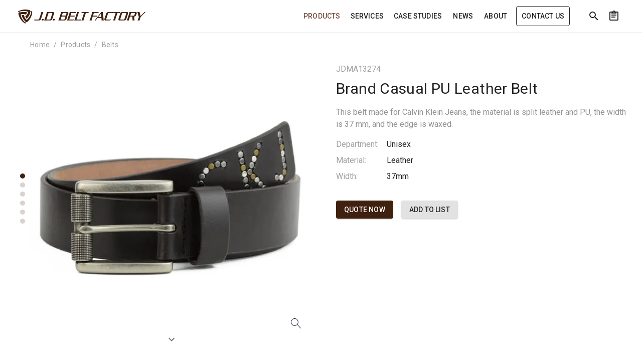

--- FILE ---
content_type: text/html; charset=utf-8
request_url: https://www.chinajdleather.com/products/jdma13274
body_size: 75799
content:
<!doctype html>
<html data-n-head-ssr lang="en">

<head >
  <meta charset="utf-8">
  <meta name="viewport" content="width=device-width,initial-scale=1">
  <meta data-n-head="ssr" name="description" content="This belt made for Calvin Klein Jeans, the material is split leather and PU, the width is 37 mm, and the edge is waxed."><title>Brand Casual PU Leather Belt - JDMA13274</title><link data-n-head="ssr" rel="dns-prefetch" href="https://fonts.googleapis.com"><link data-n-head="ssr" rel="dns-prefetch" href="https://assets.fengsi.io"><link data-n-head="ssr" rel="canonical" href="https://www.chinajdleather.com/products/jdma13274"><style data-n-head="vuetify" type="text/css" id="vuetify-theme-stylesheet" nonce="undefined">:root { --v-anchor-base: #40200e; --v-primary-base: #40200e; --v-primary-lighten5: #c49881; --v-primary-lighten4: #a87e68; --v-primary-lighten3: #8d6550; --v-primary-lighten2: #734d39; --v-primary-lighten1: #593623; --v-primary-darken1: #2b0a00; --v-primary-darken2: #1e0000; --v-primary-darken3: #060000; --v-primary-darken4: #000000; --v-secondary-base: #919191; --v-secondary-lighten5: #ffffff; --v-secondary-lighten4: #ffffff; --v-secondary-lighten3: #e3e3e3; --v-secondary-lighten2: #c7c7c7; --v-secondary-lighten1: #acacac; --v-secondary-darken1: #777777; --v-secondary-darken2: #5f5f5f; --v-secondary-darken3: #474747; --v-secondary-darken4: #313131; --v-accent-base: #222222; --v-accent-lighten5: #999999; --v-accent-lighten4: #7f7f7f; --v-accent-lighten3: #666666; --v-accent-lighten2: #4e4e4e; --v-accent-lighten1: #373737; --v-accent-darken1: #0c0c0c; --v-accent-darken2: #000000; --v-accent-darken3: #000000; --v-accent-darken4: #000000; --v-error-base: #ff5252; --v-error-lighten5: #ffe4d5; --v-error-lighten4: #ffc6b9; --v-error-lighten3: #ffa99e; --v-error-lighten2: #ff8c84; --v-error-lighten1: #ff6f6a; --v-error-darken1: #df323b; --v-error-darken2: #bf0025; --v-error-darken3: #9f0010; --v-error-darken4: #800000; --v-info-base: #3b78e7; --v-info-lighten5: #dcffff; --v-info-lighten4: #bee3ff; --v-info-lighten3: #9fc7ff; --v-info-lighten2: #80acff; --v-info-lighten1: #6091ff; --v-info-darken1: #0060ca; --v-info-darken2: #0049af; --v-info-darken3: #003393; --v-info-darken4: #002079; --v-success-base: #4caf50; --v-success-lighten5: #dcffd6; --v-success-lighten4: #beffba; --v-success-lighten3: #a2ff9e; --v-success-lighten2: #85e783; --v-success-lighten1: #69cb69; --v-success-darken1: #2d9437; --v-success-darken2: #00791e; --v-success-darken3: #006000; --v-success-darken4: #004700; --v-warning-base: #fb8c00; --v-warning-lighten5: #ffff9e; --v-warning-lighten4: #fffb82; --v-warning-lighten3: #ffdf67; --v-warning-lighten2: #ffc24b; --v-warning-lighten1: #ffa72d; --v-warning-darken1: #db7200; --v-warning-darken2: #bb5900; --v-warning-darken3: #9d4000; --v-warning-darken4: #802700;}.v-application a { color: var(--v-anchor-base); }.v-application .primary { background-color: var(--v-primary-base) !important; border-color: var(--v-primary-base) !important;}.v-application .primary--text { color: var(--v-primary-base) !important; caret-color: var(--v-primary-base) !important;}.v-application .primary.lighten-5 { background-color: var(--v-primary-lighten5) !important; border-color: var(--v-primary-lighten5) !important;}.v-application .primary--text.text--lighten-5 { color: var(--v-primary-lighten5) !important; caret-color: var(--v-primary-lighten5) !important;}.v-application .primary.lighten-4 { background-color: var(--v-primary-lighten4) !important; border-color: var(--v-primary-lighten4) !important;}.v-application .primary--text.text--lighten-4 { color: var(--v-primary-lighten4) !important; caret-color: var(--v-primary-lighten4) !important;}.v-application .primary.lighten-3 { background-color: var(--v-primary-lighten3) !important; border-color: var(--v-primary-lighten3) !important;}.v-application .primary--text.text--lighten-3 { color: var(--v-primary-lighten3) !important; caret-color: var(--v-primary-lighten3) !important;}.v-application .primary.lighten-2 { background-color: var(--v-primary-lighten2) !important; border-color: var(--v-primary-lighten2) !important;}.v-application .primary--text.text--lighten-2 { color: var(--v-primary-lighten2) !important; caret-color: var(--v-primary-lighten2) !important;}.v-application .primary.lighten-1 { background-color: var(--v-primary-lighten1) !important; border-color: var(--v-primary-lighten1) !important;}.v-application .primary--text.text--lighten-1 { color: var(--v-primary-lighten1) !important; caret-color: var(--v-primary-lighten1) !important;}.v-application .primary.darken-1 { background-color: var(--v-primary-darken1) !important; border-color: var(--v-primary-darken1) !important;}.v-application .primary--text.text--darken-1 { color: var(--v-primary-darken1) !important; caret-color: var(--v-primary-darken1) !important;}.v-application .primary.darken-2 { background-color: var(--v-primary-darken2) !important; border-color: var(--v-primary-darken2) !important;}.v-application .primary--text.text--darken-2 { color: var(--v-primary-darken2) !important; caret-color: var(--v-primary-darken2) !important;}.v-application .primary.darken-3 { background-color: var(--v-primary-darken3) !important; border-color: var(--v-primary-darken3) !important;}.v-application .primary--text.text--darken-3 { color: var(--v-primary-darken3) !important; caret-color: var(--v-primary-darken3) !important;}.v-application .primary.darken-4 { background-color: var(--v-primary-darken4) !important; border-color: var(--v-primary-darken4) !important;}.v-application .primary--text.text--darken-4 { color: var(--v-primary-darken4) !important; caret-color: var(--v-primary-darken4) !important;}.v-application .secondary { background-color: var(--v-secondary-base) !important; border-color: var(--v-secondary-base) !important;}.v-application .secondary--text { color: var(--v-secondary-base) !important; caret-color: var(--v-secondary-base) !important;}.v-application .secondary.lighten-5 { background-color: var(--v-secondary-lighten5) !important; border-color: var(--v-secondary-lighten5) !important;}.v-application .secondary--text.text--lighten-5 { color: var(--v-secondary-lighten5) !important; caret-color: var(--v-secondary-lighten5) !important;}.v-application .secondary.lighten-4 { background-color: var(--v-secondary-lighten4) !important; border-color: var(--v-secondary-lighten4) !important;}.v-application .secondary--text.text--lighten-4 { color: var(--v-secondary-lighten4) !important; caret-color: var(--v-secondary-lighten4) !important;}.v-application .secondary.lighten-3 { background-color: var(--v-secondary-lighten3) !important; border-color: var(--v-secondary-lighten3) !important;}.v-application .secondary--text.text--lighten-3 { color: var(--v-secondary-lighten3) !important; caret-color: var(--v-secondary-lighten3) !important;}.v-application .secondary.lighten-2 { background-color: var(--v-secondary-lighten2) !important; border-color: var(--v-secondary-lighten2) !important;}.v-application .secondary--text.text--lighten-2 { color: var(--v-secondary-lighten2) !important; caret-color: var(--v-secondary-lighten2) !important;}.v-application .secondary.lighten-1 { background-color: var(--v-secondary-lighten1) !important; border-color: var(--v-secondary-lighten1) !important;}.v-application .secondary--text.text--lighten-1 { color: var(--v-secondary-lighten1) !important; caret-color: var(--v-secondary-lighten1) !important;}.v-application .secondary.darken-1 { background-color: var(--v-secondary-darken1) !important; border-color: var(--v-secondary-darken1) !important;}.v-application .secondary--text.text--darken-1 { color: var(--v-secondary-darken1) !important; caret-color: var(--v-secondary-darken1) !important;}.v-application .secondary.darken-2 { background-color: var(--v-secondary-darken2) !important; border-color: var(--v-secondary-darken2) !important;}.v-application .secondary--text.text--darken-2 { color: var(--v-secondary-darken2) !important; caret-color: var(--v-secondary-darken2) !important;}.v-application .secondary.darken-3 { background-color: var(--v-secondary-darken3) !important; border-color: var(--v-secondary-darken3) !important;}.v-application .secondary--text.text--darken-3 { color: var(--v-secondary-darken3) !important; caret-color: var(--v-secondary-darken3) !important;}.v-application .secondary.darken-4 { background-color: var(--v-secondary-darken4) !important; border-color: var(--v-secondary-darken4) !important;}.v-application .secondary--text.text--darken-4 { color: var(--v-secondary-darken4) !important; caret-color: var(--v-secondary-darken4) !important;}.v-application .accent { background-color: var(--v-accent-base) !important; border-color: var(--v-accent-base) !important;}.v-application .accent--text { color: var(--v-accent-base) !important; caret-color: var(--v-accent-base) !important;}.v-application .accent.lighten-5 { background-color: var(--v-accent-lighten5) !important; border-color: var(--v-accent-lighten5) !important;}.v-application .accent--text.text--lighten-5 { color: var(--v-accent-lighten5) !important; caret-color: var(--v-accent-lighten5) !important;}.v-application .accent.lighten-4 { background-color: var(--v-accent-lighten4) !important; border-color: var(--v-accent-lighten4) !important;}.v-application .accent--text.text--lighten-4 { color: var(--v-accent-lighten4) !important; caret-color: var(--v-accent-lighten4) !important;}.v-application .accent.lighten-3 { background-color: var(--v-accent-lighten3) !important; border-color: var(--v-accent-lighten3) !important;}.v-application .accent--text.text--lighten-3 { color: var(--v-accent-lighten3) !important; caret-color: var(--v-accent-lighten3) !important;}.v-application .accent.lighten-2 { background-color: var(--v-accent-lighten2) !important; border-color: var(--v-accent-lighten2) !important;}.v-application .accent--text.text--lighten-2 { color: var(--v-accent-lighten2) !important; caret-color: var(--v-accent-lighten2) !important;}.v-application .accent.lighten-1 { background-color: var(--v-accent-lighten1) !important; border-color: var(--v-accent-lighten1) !important;}.v-application .accent--text.text--lighten-1 { color: var(--v-accent-lighten1) !important; caret-color: var(--v-accent-lighten1) !important;}.v-application .accent.darken-1 { background-color: var(--v-accent-darken1) !important; border-color: var(--v-accent-darken1) !important;}.v-application .accent--text.text--darken-1 { color: var(--v-accent-darken1) !important; caret-color: var(--v-accent-darken1) !important;}.v-application .accent.darken-2 { background-color: var(--v-accent-darken2) !important; border-color: var(--v-accent-darken2) !important;}.v-application .accent--text.text--darken-2 { color: var(--v-accent-darken2) !important; caret-color: var(--v-accent-darken2) !important;}.v-application .accent.darken-3 { background-color: var(--v-accent-darken3) !important; border-color: var(--v-accent-darken3) !important;}.v-application .accent--text.text--darken-3 { color: var(--v-accent-darken3) !important; caret-color: var(--v-accent-darken3) !important;}.v-application .accent.darken-4 { background-color: var(--v-accent-darken4) !important; border-color: var(--v-accent-darken4) !important;}.v-application .accent--text.text--darken-4 { color: var(--v-accent-darken4) !important; caret-color: var(--v-accent-darken4) !important;}.v-application .error { background-color: var(--v-error-base) !important; border-color: var(--v-error-base) !important;}.v-application .error--text { color: var(--v-error-base) !important; caret-color: var(--v-error-base) !important;}.v-application .error.lighten-5 { background-color: var(--v-error-lighten5) !important; border-color: var(--v-error-lighten5) !important;}.v-application .error--text.text--lighten-5 { color: var(--v-error-lighten5) !important; caret-color: var(--v-error-lighten5) !important;}.v-application .error.lighten-4 { background-color: var(--v-error-lighten4) !important; border-color: var(--v-error-lighten4) !important;}.v-application .error--text.text--lighten-4 { color: var(--v-error-lighten4) !important; caret-color: var(--v-error-lighten4) !important;}.v-application .error.lighten-3 { background-color: var(--v-error-lighten3) !important; border-color: var(--v-error-lighten3) !important;}.v-application .error--text.text--lighten-3 { color: var(--v-error-lighten3) !important; caret-color: var(--v-error-lighten3) !important;}.v-application .error.lighten-2 { background-color: var(--v-error-lighten2) !important; border-color: var(--v-error-lighten2) !important;}.v-application .error--text.text--lighten-2 { color: var(--v-error-lighten2) !important; caret-color: var(--v-error-lighten2) !important;}.v-application .error.lighten-1 { background-color: var(--v-error-lighten1) !important; border-color: var(--v-error-lighten1) !important;}.v-application .error--text.text--lighten-1 { color: var(--v-error-lighten1) !important; caret-color: var(--v-error-lighten1) !important;}.v-application .error.darken-1 { background-color: var(--v-error-darken1) !important; border-color: var(--v-error-darken1) !important;}.v-application .error--text.text--darken-1 { color: var(--v-error-darken1) !important; caret-color: var(--v-error-darken1) !important;}.v-application .error.darken-2 { background-color: var(--v-error-darken2) !important; border-color: var(--v-error-darken2) !important;}.v-application .error--text.text--darken-2 { color: var(--v-error-darken2) !important; caret-color: var(--v-error-darken2) !important;}.v-application .error.darken-3 { background-color: var(--v-error-darken3) !important; border-color: var(--v-error-darken3) !important;}.v-application .error--text.text--darken-3 { color: var(--v-error-darken3) !important; caret-color: var(--v-error-darken3) !important;}.v-application .error.darken-4 { background-color: var(--v-error-darken4) !important; border-color: var(--v-error-darken4) !important;}.v-application .error--text.text--darken-4 { color: var(--v-error-darken4) !important; caret-color: var(--v-error-darken4) !important;}.v-application .info { background-color: var(--v-info-base) !important; border-color: var(--v-info-base) !important;}.v-application .info--text { color: var(--v-info-base) !important; caret-color: var(--v-info-base) !important;}.v-application .info.lighten-5 { background-color: var(--v-info-lighten5) !important; border-color: var(--v-info-lighten5) !important;}.v-application .info--text.text--lighten-5 { color: var(--v-info-lighten5) !important; caret-color: var(--v-info-lighten5) !important;}.v-application .info.lighten-4 { background-color: var(--v-info-lighten4) !important; border-color: var(--v-info-lighten4) !important;}.v-application .info--text.text--lighten-4 { color: var(--v-info-lighten4) !important; caret-color: var(--v-info-lighten4) !important;}.v-application .info.lighten-3 { background-color: var(--v-info-lighten3) !important; border-color: var(--v-info-lighten3) !important;}.v-application .info--text.text--lighten-3 { color: var(--v-info-lighten3) !important; caret-color: var(--v-info-lighten3) !important;}.v-application .info.lighten-2 { background-color: var(--v-info-lighten2) !important; border-color: var(--v-info-lighten2) !important;}.v-application .info--text.text--lighten-2 { color: var(--v-info-lighten2) !important; caret-color: var(--v-info-lighten2) !important;}.v-application .info.lighten-1 { background-color: var(--v-info-lighten1) !important; border-color: var(--v-info-lighten1) !important;}.v-application .info--text.text--lighten-1 { color: var(--v-info-lighten1) !important; caret-color: var(--v-info-lighten1) !important;}.v-application .info.darken-1 { background-color: var(--v-info-darken1) !important; border-color: var(--v-info-darken1) !important;}.v-application .info--text.text--darken-1 { color: var(--v-info-darken1) !important; caret-color: var(--v-info-darken1) !important;}.v-application .info.darken-2 { background-color: var(--v-info-darken2) !important; border-color: var(--v-info-darken2) !important;}.v-application .info--text.text--darken-2 { color: var(--v-info-darken2) !important; caret-color: var(--v-info-darken2) !important;}.v-application .info.darken-3 { background-color: var(--v-info-darken3) !important; border-color: var(--v-info-darken3) !important;}.v-application .info--text.text--darken-3 { color: var(--v-info-darken3) !important; caret-color: var(--v-info-darken3) !important;}.v-application .info.darken-4 { background-color: var(--v-info-darken4) !important; border-color: var(--v-info-darken4) !important;}.v-application .info--text.text--darken-4 { color: var(--v-info-darken4) !important; caret-color: var(--v-info-darken4) !important;}.v-application .success { background-color: var(--v-success-base) !important; border-color: var(--v-success-base) !important;}.v-application .success--text { color: var(--v-success-base) !important; caret-color: var(--v-success-base) !important;}.v-application .success.lighten-5 { background-color: var(--v-success-lighten5) !important; border-color: var(--v-success-lighten5) !important;}.v-application .success--text.text--lighten-5 { color: var(--v-success-lighten5) !important; caret-color: var(--v-success-lighten5) !important;}.v-application .success.lighten-4 { background-color: var(--v-success-lighten4) !important; border-color: var(--v-success-lighten4) !important;}.v-application .success--text.text--lighten-4 { color: var(--v-success-lighten4) !important; caret-color: var(--v-success-lighten4) !important;}.v-application .success.lighten-3 { background-color: var(--v-success-lighten3) !important; border-color: var(--v-success-lighten3) !important;}.v-application .success--text.text--lighten-3 { color: var(--v-success-lighten3) !important; caret-color: var(--v-success-lighten3) !important;}.v-application .success.lighten-2 { background-color: var(--v-success-lighten2) !important; border-color: var(--v-success-lighten2) !important;}.v-application .success--text.text--lighten-2 { color: var(--v-success-lighten2) !important; caret-color: var(--v-success-lighten2) !important;}.v-application .success.lighten-1 { background-color: var(--v-success-lighten1) !important; border-color: var(--v-success-lighten1) !important;}.v-application .success--text.text--lighten-1 { color: var(--v-success-lighten1) !important; caret-color: var(--v-success-lighten1) !important;}.v-application .success.darken-1 { background-color: var(--v-success-darken1) !important; border-color: var(--v-success-darken1) !important;}.v-application .success--text.text--darken-1 { color: var(--v-success-darken1) !important; caret-color: var(--v-success-darken1) !important;}.v-application .success.darken-2 { background-color: var(--v-success-darken2) !important; border-color: var(--v-success-darken2) !important;}.v-application .success--text.text--darken-2 { color: var(--v-success-darken2) !important; caret-color: var(--v-success-darken2) !important;}.v-application .success.darken-3 { background-color: var(--v-success-darken3) !important; border-color: var(--v-success-darken3) !important;}.v-application .success--text.text--darken-3 { color: var(--v-success-darken3) !important; caret-color: var(--v-success-darken3) !important;}.v-application .success.darken-4 { background-color: var(--v-success-darken4) !important; border-color: var(--v-success-darken4) !important;}.v-application .success--text.text--darken-4 { color: var(--v-success-darken4) !important; caret-color: var(--v-success-darken4) !important;}.v-application .warning { background-color: var(--v-warning-base) !important; border-color: var(--v-warning-base) !important;}.v-application .warning--text { color: var(--v-warning-base) !important; caret-color: var(--v-warning-base) !important;}.v-application .warning.lighten-5 { background-color: var(--v-warning-lighten5) !important; border-color: var(--v-warning-lighten5) !important;}.v-application .warning--text.text--lighten-5 { color: var(--v-warning-lighten5) !important; caret-color: var(--v-warning-lighten5) !important;}.v-application .warning.lighten-4 { background-color: var(--v-warning-lighten4) !important; border-color: var(--v-warning-lighten4) !important;}.v-application .warning--text.text--lighten-4 { color: var(--v-warning-lighten4) !important; caret-color: var(--v-warning-lighten4) !important;}.v-application .warning.lighten-3 { background-color: var(--v-warning-lighten3) !important; border-color: var(--v-warning-lighten3) !important;}.v-application .warning--text.text--lighten-3 { color: var(--v-warning-lighten3) !important; caret-color: var(--v-warning-lighten3) !important;}.v-application .warning.lighten-2 { background-color: var(--v-warning-lighten2) !important; border-color: var(--v-warning-lighten2) !important;}.v-application .warning--text.text--lighten-2 { color: var(--v-warning-lighten2) !important; caret-color: var(--v-warning-lighten2) !important;}.v-application .warning.lighten-1 { background-color: var(--v-warning-lighten1) !important; border-color: var(--v-warning-lighten1) !important;}.v-application .warning--text.text--lighten-1 { color: var(--v-warning-lighten1) !important; caret-color: var(--v-warning-lighten1) !important;}.v-application .warning.darken-1 { background-color: var(--v-warning-darken1) !important; border-color: var(--v-warning-darken1) !important;}.v-application .warning--text.text--darken-1 { color: var(--v-warning-darken1) !important; caret-color: var(--v-warning-darken1) !important;}.v-application .warning.darken-2 { background-color: var(--v-warning-darken2) !important; border-color: var(--v-warning-darken2) !important;}.v-application .warning--text.text--darken-2 { color: var(--v-warning-darken2) !important; caret-color: var(--v-warning-darken2) !important;}.v-application .warning.darken-3 { background-color: var(--v-warning-darken3) !important; border-color: var(--v-warning-darken3) !important;}.v-application .warning--text.text--darken-3 { color: var(--v-warning-darken3) !important; caret-color: var(--v-warning-darken3) !important;}.v-application .warning.darken-4 { background-color: var(--v-warning-darken4) !important; border-color: var(--v-warning-darken4) !important;}.v-application .warning--text.text--darken-4 { color: var(--v-warning-darken4) !important; caret-color: var(--v-warning-darken4) !important;}</style><script data-n-head="ssr" data-hid="gtm-script">if(!window._gtm_init){window._gtm_init=1;(function(w,n,d,m,e,p){w[d]=(w[d]==1||n[d]=='yes'||n[d]==1||n[m]==1||(w[e]&&w[e][p]&&w[e][p]()))?1:0})(window,navigator,'doNotTrack','msDoNotTrack','external','msTrackingProtectionEnabled');(function(w,d,s,l,x,y){w[x]={};w._gtm_inject=function(i){if(w.doNotTrack||w[x][i])return;w[x][i]=1;w[l]=w[l]||[];w[l].push({'gtm.start':new Date().getTime(),event:'gtm.js'});var f=d.getElementsByTagName(s)[0],j=d.createElement(s);j.async=true;j.src='https://www.googletagmanager.com/gtm.js?id='+i;f.parentNode.insertBefore(j,f);}})(window,document,'script','dataLayer','_gtm_ids','_gtm_inject')}</script><script data-n-head="ssr" type="application/ld+json">[{"@context":"https://schema.org","@type":"BreadcrumbList","itemListElement":[{"@type":"ListItem","position":1,"name":"Products","item":"https://www.chinajdleather.com/products"},{"@type":"ListItem","position":2,"name":"Brand Casual PU Leather Belt"}]}]</script><link rel="modulepreload" href="/_nuxt/0f495e0.modern.js" as="script"><link rel="modulepreload" href="/_nuxt/9a9f50f.modern.js" as="script"><link rel="modulepreload" href="/_nuxt/c7a7f80.modern.js" as="script"><link rel="modulepreload" href="/_nuxt/789d90b.modern.js" as="script"><link rel="modulepreload" href="/_nuxt/c6aed6e.modern.js" as="script"><link rel="modulepreload" href="/_nuxt/d027086.modern.js" as="script"><link rel="modulepreload" href="/_nuxt/1da702f.modern.js" as="script"><link rel="modulepreload" href="/_nuxt/8e0f76f.modern.js" as="script"><link rel="modulepreload" href="/_nuxt/2e94c15.modern.js" as="script"><link rel="modulepreload" href="/_nuxt/e76bac3.modern.js" as="script"><link rel="modulepreload" href="/_nuxt/289ab84.modern.js" as="script"><link rel="modulepreload" href="/_nuxt/6102c0b.modern.js" as="script"><link rel="modulepreload" href="/_nuxt/f473b58.modern.js" as="script"><link rel="modulepreload" href="/_nuxt/364561e.modern.js" as="script"><link rel="modulepreload" href="/_nuxt/47dab2c.modern.js" as="script"><style data-vue-ssr-id="383169ab:0 284de5bf:0 7082b72e:0 520553ea:0 22fc5577:0 6391e516:0 24a2dbe9:0 7904bef3:0 44ca1aa4:0 f73baae2:0 21dd8f33:0 a4669b52:0 0c396eac:0 a8b3b032:0 34f0fce0:0 24aed874:0 fc402d5c:0 61d1dd60:0 96ff168c:0 398bddcc:0 52d9b218:0 f85713f8:0 4d8fa87c:0 bbae67e4:0 5e3137a2:0 9870ed18:0 7bc1a860:0 03027dc7:0 5f99df01:0 ae7a972c:0 e09e1dc8:0 3db40984:0 b96481b0:0 115521d8:0 78a1b980:0 3ead2f3e:0 fbf045a0:0 2e25c3fc:0 3d9bff64:0 d03ac850:0 951d1426:0 1f7ae974:0 2fd287ba:0 bba2b174:0 1ce10bdd:0 1d7ac467:0 97e7d2ca:0 564dbdf6:0 e8897cc0:0 781d1363:0 2288e2d7:0">.loading-page[data-v-13b8ea93]{left:0;position:fixed;top:0;width:100%;z-index:9999}
.v-progress-linear__background,.v-progress-linear__indeterminate{background-color:var(--v-primary-base)!important;border-color:var(--v-primary-base)!important}
.theme--light.v-progress-linear{color:rgba(0,0,0,.87)}.v-progress-linear{background:transparent;overflow:hidden;position:relative;transition:.2s cubic-bezier(.4,0,.6,1);width:100%}.v-progress-linear__buffer{height:inherit;left:0;position:absolute;top:0;transition:inherit;width:100%}.v-progress-linear--reverse .v-progress-linear__buffer{left:auto;right:0}.v-progress-linear__background{bottom:0;left:0;position:absolute;top:0;transition:inherit}.v-progress-linear--reverse .v-progress-linear__background{left:auto;right:0}.v-progress-linear__content{align-items:center;display:flex;height:100%;justify-content:center;left:0;position:absolute;top:0;width:100%}.v-progress-linear--reverse .v-progress-linear__content{left:auto;right:0}.v-progress-linear__determinate{height:inherit;left:0;position:absolute;transition:inherit}.v-progress-linear--reverse .v-progress-linear__determinate{left:auto;right:0}.v-progress-linear .v-progress-linear__indeterminate .long,.v-progress-linear .v-progress-linear__indeterminate .short{animation-play-state:paused;background-color:inherit;bottom:0;height:inherit;left:0;position:absolute;right:auto;top:0;width:auto;will-change:left,right}.v-progress-linear .v-progress-linear__indeterminate--active .long{animation-duration:2.2s;animation-iteration-count:infinite;animation-name:indeterminate-ltr}.v-progress-linear .v-progress-linear__indeterminate--active .short{animation-duration:2.2s;animation-iteration-count:infinite;animation-name:indeterminate-short-ltr}.v-progress-linear--reverse .v-progress-linear__indeterminate .long,.v-progress-linear--reverse .v-progress-linear__indeterminate .short{left:auto;right:0}.v-progress-linear--reverse .v-progress-linear__indeterminate--active .long{animation-name:indeterminate-rtl}.v-progress-linear--reverse .v-progress-linear__indeterminate--active .short{animation-name:indeterminate-short-rtl}.v-progress-linear__stream{animation:stream-ltr .25s linear infinite;animation-play-state:paused;border-color:currentColor;border-top:4px dotted;bottom:0;left:auto;opacity:.3;pointer-events:none;position:absolute;right:-8px;top:calc(50% - 2px);transition:inherit}.v-progress-linear--reverse .v-progress-linear__stream{animation:stream-rtl .25s linear infinite;left:-8px;right:auto}.v-progress-linear--absolute,.v-progress-linear--fixed{left:0;z-index:1}.v-progress-linear--absolute{position:absolute}.v-progress-linear--fixed{position:fixed}.v-progress-linear--reactive .v-progress-linear__content{pointer-events:none}.v-progress-linear--rounded{border-radius:4px}.v-progress-linear--striped .v-progress-linear__determinate{background-image:linear-gradient(135deg,hsla(0,0%,100%,.25) 25%,transparent 0,transparent 50%,hsla(0,0%,100%,.25) 0,hsla(0,0%,100%,.25) 75%,transparent 0,transparent);background-repeat:repeat;background-size:40px 40px}.v-progress-linear--query .v-progress-linear__indeterminate--active .long{animation-duration:2s;animation-iteration-count:infinite;animation-name:query-ltr}.v-progress-linear--query .v-progress-linear__indeterminate--active .short{animation-duration:2s;animation-iteration-count:infinite;animation-name:query-short-ltr}.v-progress-linear--query.v-progress-linear--reverse .v-progress-linear__indeterminate--active .long{animation-name:query-rtl}.v-progress-linear--query.v-progress-linear--reverse .v-progress-linear__indeterminate--active .short{animation-name:query-short-rtl}.v-progress-linear--visible .v-progress-linear__indeterminate--active .long,.v-progress-linear--visible .v-progress-linear__indeterminate--active .short,.v-progress-linear--visible .v-progress-linear__stream{animation-play-state:running}@keyframes indeterminate-ltr{0%{left:-90%;right:100%}60%{left:-90%;right:100%}to{left:100%;right:-35%}}@keyframes indeterminate-rtl{0%{left:100%;right:-90%}60%{left:100%;right:-90%}to{left:-35%;right:100%}}@keyframes indeterminate-short-ltr{0%{left:-200%;right:100%}60%{left:107%;right:-8%}to{left:107%;right:-8%}}@keyframes indeterminate-short-rtl{0%{left:100%;right:-200%}60%{left:-8%;right:107%}to{left:-8%;right:107%}}@keyframes query-ltr{0%{left:100%;right:-90%}60%{left:100%;right:-90%}to{left:-35%;right:100%}}@keyframes query-rtl{0%{left:-90%;right:100%}60%{left:-90%;right:100%}to{left:100%;right:-35%}}@keyframes query-short-ltr{0%{left:100%;right:-200%}60%{left:-8%;right:107%}to{left:-8%;right:107%}}@keyframes query-short-rtl{0%{left:-200%;right:100%}60%{left:107%;right:-8%}to{left:107%;right:-8%}}@keyframes stream-ltr{to{transform:translateX(-8px)}}@keyframes stream-rtl{to{transform:translateX(8px)}}
@keyframes v-shake{59%{margin-left:0}60%,80%{margin-left:2px}70%,90%{margin-left:-2px}}.v-application .black{background-color:#000!important;border-color:#000!important}.v-application .black--text{caret-color:#000!important;color:#000!important}.v-application .white{background-color:#fff!important;border-color:#fff!important}.v-application .white--text{caret-color:#fff!important;color:#fff!important}.v-application .transparent{background-color:transparent!important;border-color:transparent!important}.v-application .grey{background-color:#9e9e9e!important;border-color:#9e9e9e!important}.v-application .grey--text{caret-color:#9e9e9e!important;color:#9e9e9e!important}.v-application .grey.lighten-3{background-color:#f5f5f6!important;border-color:#f5f5f6!important}.v-application .grey.lighten-2{background-color:#e1e2e1!important;border-color:#e1e2e1!important}.v-application .grey--text.text--lighten-2{caret-color:#e1e2e1!important;color:#e1e2e1!important}.v-application .grey.lighten-1{background-color:#9f9f9f!important;border-color:#9f9f9f!important}.v-application .grey--text.text--lighten-1{caret-color:#9f9f9f!important;color:#9f9f9f!important}.v-application .grey.darken-1{background-color:#757575!important;border-color:#757575!important}.v-application .grey.darken-2{background-color:#5d5d5d!important;border-color:#5d5d5d!important}.v-application .grey--text.text--darken-3{caret-color:#202124!important;color:#202124!important}.v-application .grey.darken-4{background-color:#151617!important;border-color:#151617!important}.v-application .shades.black{background-color:#000!important;border-color:#000!important}.v-application .shades.white{background-color:#fff!important;border-color:#fff!important}.v-application .shades.transparent{background-color:transparent!important;border-color:transparent!important}/*!
 * ress.css • v2.0.4
 * MIT License
 * github.com/filipelinhares/ress
 */html{box-sizing:border-box;overflow-y:scroll;-webkit-text-size-adjust:100%;-moz-tab-size:4;-o-tab-size:4;tab-size:4;word-break:normal}*,:after,:before{background-repeat:no-repeat;box-sizing:inherit}:after,:before{text-decoration:inherit;vertical-align:inherit}*{margin:0;padding:0}hr{height:0;overflow:visible}details,main{display:block}summary{display:list-item}small{font-size:80%}[hidden]{display:none}a{background-color:transparent}a:active,a:hover{outline-width:0}code,pre{font-family:monospace,monospace}pre{font-size:1em}b,strong{font-weight:bolder}sub{bottom:-.25em;font-size:75%;line-height:0;position:relative;vertical-align:baseline}input{border-radius:0}[disabled]{cursor:default}[type=number]::-webkit-inner-spin-button,[type=number]::-webkit-outer-spin-button{height:auto}[type=search]{-webkit-appearance:textfield;outline-offset:-2px}[type=search]::-webkit-search-cancel-button,[type=search]::-webkit-search-decoration{-webkit-appearance:none}textarea{overflow:auto;resize:vertical}button,input,select,textarea{font:inherit}button{overflow:visible}button,select{text-transform:none}[role=button],[type=button],[type=reset],[type=submit],button{color:inherit;cursor:pointer}[type=button]::-moz-focus-inner,[type=reset]::-moz-focus-inner,[type=submit]::-moz-focus-inner,button::-moz-focus-inner{border-style:none;padding:0}[type=button]::-moz-focus-inner,[type=reset]::-moz-focus-inner,[type=submit]::-moz-focus-inner,button:-moz-focusring{outline:1px dotted ButtonText}[type=reset],[type=submit],button,html [type=button]{-webkit-appearance:button}button,input,select,textarea{background-color:transparent;border-style:none}select{-moz-appearance:none;-webkit-appearance:none}select::-ms-expand{display:none}select::-ms-value{color:currentColor}legend{border:0;color:inherit;display:table;max-width:100%;white-space:normal}::-webkit-file-upload-button{-webkit-appearance:button;color:inherit;font:inherit}img{border-style:none}progress{vertical-align:baseline}@media screen{[hidden~=screen]{display:inherit}[hidden~=screen]:not(:active):not(:focus):not(:target){position:absolute!important;clip:rect(0 0 0 0)!important}}[aria-busy=true]{cursor:progress}[aria-disabled=true]{cursor:default}.v-application .elevation-24{box-shadow:0 11px 15px -7px rgba(0,0,0,.1),0 24px 38px 3px rgba(0,0,0,.06),0 9px 46px 8px rgba(0,0,0,.06)!important}.v-application .elevation-12{box-shadow:0 7px 8px -4px rgba(0,0,0,.1),0 12px 17px 2px rgba(0,0,0,.06),0 5px 22px 4px rgba(0,0,0,.06)!important}.v-application .elevation-8{box-shadow:0 3px 5px -1px rgba(0,0,0,.06),0 6px 8px 0 rgba(0,0,0,.06),0 1px 18px 0 rgba(0,0,0,.06)!important}.v-application .elevation-3{box-shadow:0 3px 3px -2px rgba(0,0,0,.1),0 3px 4px 0 rgba(0,0,0,.06),0 1px 8px 0 rgba(0,0,0,.06)!important}.v-application .elevation-2{box-shadow:0 3px 1px -2px rgba(0,0,0,.1),0 2px 2px 0 rgba(0,0,0,.06),0 1px 5px 0 rgba(0,0,0,.06)!important}.v-application .elevation-1{box-shadow:0 2px 1px -1px rgba(0,0,0,.1),0 1px 1px 0 rgba(0,0,0,.06),0 1px 3px 0 rgba(0,0,0,.06)!important}.v-application .elevation-0{box-shadow:0 0 0 0 rgba(0,0,0,.1),0 0 0 0 rgba(0,0,0,.06),0 0 0 0 rgba(0,0,0,.06)!important}.carousel-transition-enter{transform:translate(100%)}.carousel-transition-leave,.carousel-transition-leave-to{position:absolute;top:0;transform:translate(-100%)}.carousel-reverse-transition-enter{transform:translate(-100%)}.carousel-reverse-transition-leave,.carousel-reverse-transition-leave-to{position:absolute;top:0;transform:translate(100%)}.dialog-transition-enter-active,.dialog-transition-leave-active{pointer-events:none!important}.dialog-transition-enter,.dialog-transition-leave-to{opacity:0;transform:scale(.5)}.dialog-transition-enter-to,.dialog-transition-leave{opacity:1}.dialog-bottom-transition-enter,.dialog-bottom-transition-leave-to{transform:translateY(100%)}.dialog-top-transition-enter,.dialog-top-transition-leave-to{transform:translateY(-100%)}.picker-reverse-transition-enter-active,.picker-reverse-transition-leave-active,.picker-transition-enter-active,.picker-transition-leave-active{transition:.3s cubic-bezier(0,0,.2,1)}.picker-reverse-transition-enter,.picker-reverse-transition-leave-to,.picker-transition-enter,.picker-transition-leave-to{opacity:0}.picker-reverse-transition-leave,.picker-reverse-transition-leave-active,.picker-reverse-transition-leave-to,.picker-transition-leave,.picker-transition-leave-active,.picker-transition-leave-to{position:absolute!important}.picker-transition-enter{transform:translateY(100%)}.picker-reverse-transition-enter,.picker-transition-leave-to{transform:translateY(-100%)}.picker-reverse-transition-leave-to{transform:translateY(100%)}.picker-title-transition-enter-to,.picker-title-transition-leave{transform:translate(0)}.picker-title-transition-enter{transform:translate(-100%)}.picker-title-transition-leave-to{opacity:0;transform:translate(100%)}.picker-title-transition-leave,.picker-title-transition-leave-active,.picker-title-transition-leave-to{position:absolute!important}.tab-transition-enter{transform:translate(100%)}.tab-transition-leave,.tab-transition-leave-active{position:absolute;top:0}.tab-transition-leave-to{position:absolute}.tab-reverse-transition-enter,.tab-transition-leave-to{transform:translate(-100%)}.tab-reverse-transition-leave,.tab-reverse-transition-leave-to{position:absolute;top:0;transform:translate(100%)}.expand-transition-enter-active,.expand-transition-leave-active{transition:.3s cubic-bezier(.25,.8,.5,1)!important}.expand-transition-move{transition:transform .6s}.expand-x-transition-enter-active,.expand-x-transition-leave-active{transition:.3s cubic-bezier(.25,.8,.5,1)!important}.expand-x-transition-move{transition:transform .6s}.scale-transition-enter-active,.scale-transition-leave-active{transition:.3s cubic-bezier(.25,.8,.5,1)!important}.scale-transition-move{transition:transform .6s}.scale-transition-enter,.scale-transition-leave,.scale-transition-leave-to{opacity:0;transform:scale(0)}.scale-rotate-transition-enter-active,.scale-rotate-transition-leave-active{transition:.3s cubic-bezier(.25,.8,.5,1)!important}.scale-rotate-transition-move{transition:transform .6s}.scale-rotate-transition-enter,.scale-rotate-transition-leave,.scale-rotate-transition-leave-to{opacity:0;transform:scale(0) rotate(-45deg)}.scale-rotate-reverse-transition-enter-active,.scale-rotate-reverse-transition-leave-active{transition:.3s cubic-bezier(.25,.8,.5,1)!important}.scale-rotate-reverse-transition-move{transition:transform .6s}.scale-rotate-reverse-transition-enter,.scale-rotate-reverse-transition-leave,.scale-rotate-reverse-transition-leave-to{opacity:0;transform:scale(0) rotate(45deg)}.message-transition-enter-active,.message-transition-leave-active{transition:.3s cubic-bezier(.25,.8,.5,1)!important}.message-transition-move{transition:transform .6s}.message-transition-enter,.message-transition-leave-to{opacity:0;transform:translateY(-15px)}.message-transition-leave,.message-transition-leave-active{position:absolute}.slide-y-transition-enter-active,.slide-y-transition-leave-active{transition:.3s cubic-bezier(.25,.8,.5,1)!important}.slide-y-transition-move{transition:transform .6s}.slide-y-transition-enter,.slide-y-transition-leave-to{opacity:0;transform:translateY(-15px)}.slide-y-reverse-transition-enter-active,.slide-y-reverse-transition-leave-active{transition:.3s cubic-bezier(.25,.8,.5,1)!important}.slide-y-reverse-transition-move{transition:transform .6s}.slide-y-reverse-transition-enter,.slide-y-reverse-transition-leave-to{opacity:0;transform:translateY(15px)}.scroll-y-transition-enter-active,.scroll-y-transition-leave-active{transition:.3s cubic-bezier(.25,.8,.5,1)!important}.scroll-y-transition-move{transition:transform .6s}.scroll-y-transition-enter,.scroll-y-transition-leave-to{opacity:0}.scroll-y-transition-enter{transform:translateY(-15px)}.scroll-y-transition-leave-to{transform:translateY(15px)}.scroll-y-reverse-transition-enter-active,.scroll-y-reverse-transition-leave-active{transition:.3s cubic-bezier(.25,.8,.5,1)!important}.scroll-y-reverse-transition-move{transition:transform .6s}.scroll-y-reverse-transition-enter,.scroll-y-reverse-transition-leave-to{opacity:0}.scroll-y-reverse-transition-enter{transform:translateY(15px)}.scroll-y-reverse-transition-leave-to{transform:translateY(-15px)}.scroll-x-transition-enter-active,.scroll-x-transition-leave-active{transition:.3s cubic-bezier(.25,.8,.5,1)!important}.scroll-x-transition-move{transition:transform .6s}.scroll-x-transition-enter,.scroll-x-transition-leave-to{opacity:0}.scroll-x-transition-enter{transform:translateX(-15px)}.scroll-x-transition-leave-to{transform:translateX(15px)}.scroll-x-reverse-transition-enter-active,.scroll-x-reverse-transition-leave-active{transition:.3s cubic-bezier(.25,.8,.5,1)!important}.scroll-x-reverse-transition-move{transition:transform .6s}.scroll-x-reverse-transition-enter,.scroll-x-reverse-transition-leave-to{opacity:0}.scroll-x-reverse-transition-enter{transform:translateX(15px)}.scroll-x-reverse-transition-leave-to{transform:translateX(-15px)}.slide-x-transition-enter-active,.slide-x-transition-leave-active{transition:.3s cubic-bezier(.25,.8,.5,1)!important}.slide-x-transition-move{transition:transform .6s}.slide-x-transition-enter,.slide-x-transition-leave-to{opacity:0;transform:translateX(-15px)}.slide-x-reverse-transition-enter-active,.slide-x-reverse-transition-leave-active{transition:.3s cubic-bezier(.25,.8,.5,1)!important}.slide-x-reverse-transition-move{transition:transform .6s}.slide-x-reverse-transition-enter,.slide-x-reverse-transition-leave-to{opacity:0;transform:translateX(15px)}.fade-transition-enter-active,.fade-transition-leave-active{transition:.3s cubic-bezier(.25,.8,.5,1)!important}.fade-transition-move{transition:transform .6s}.fade-transition-enter,.fade-transition-leave-to{opacity:0!important}.fab-transition-enter-active,.fab-transition-leave-active{transition:.3s cubic-bezier(.25,.8,.5,1)!important}.fab-transition-move{transition:transform .6s}.fab-transition-enter,.fab-transition-leave-to{transform:scale(0) rotate(-45deg)}.v-application .blockquote{font-size:18px;font-weight:300;padding:16px 0 16px 24px}.v-application code{border-radius:3px;font-size:85%;font-weight:400;padding:.2em .4em}.theme--light.v-application code{background-color:rgba(0,0,0,.05);color:currentColor}html{font-size:16px;overflow-x:hidden;text-rendering:optimizeLegibility;-webkit-font-smoothing:antialiased;-moz-osx-font-smoothing:grayscale;-webkit-tap-highlight-color:rgba(0,0,0,0)}html.overflow-y-hidden{overflow-y:hidden!important}.v-application{font-family:"Roboto",sans-serif;line-height:1.5}.v-application ::-ms-clear,.v-application ::-ms-reveal{display:none}@supports(-webkit-touch-callout:none){body{cursor:pointer}}.v-application .theme--light.heading{color:rgba(0,0,0,.87)}.v-application ol,.v-application ul{padding-left:24px}.v-application .display-1{font-size:2.5rem!important;letter-spacing:.0073529412em!important;line-height:3rem}.v-application .display-1,.v-application .headline{font-family:"Roboto",sans-serif!important;font-weight:600}.v-application .headline{font-size:2rem!important;letter-spacing:normal!important;line-height:2.5rem}.v-application .title{font-family:"Roboto",sans-serif!important;font-size:1.875rem!important;font-weight:600;letter-spacing:.0125em!important;line-height:2.375rem}.v-application .subtitle-2{font-size:1.125rem!important;letter-spacing:.0071428571em!important;line-height:1.5rem}.v-application .subtitle-1,.v-application .subtitle-2{font-family:"Roboto",sans-serif!important;font-weight:400}.v-application .subtitle-1{font-size:1.25rem!important;letter-spacing:.009375em!important;line-height:1.625rem}.v-application .body-2{font-size:.875rem!important;letter-spacing:.0178571429em!important;line-height:1.1875rem}.v-application .body-1,.v-application .body-2{font-family:"Roboto",sans-serif!important;font-weight:400}.v-application .body-1{font-size:1rem!important;letter-spacing:.03125em!important;line-height:1.5rem}.v-application .caption{font-family:"Roboto",sans-serif!important;font-size:.75rem!important;font-weight:400;letter-spacing:.0333333333em!important;line-height:1.25rem}.v-application p{margin-bottom:16px}.v-application .font-weight-regular{font-weight:400!important}.v-application .font-weight-medium{font-weight:500!important}.v-application .font-weight-bold{font-weight:700!important}.v-application .font-weight-black{font-weight:900!important}.v-application .overflow-y-hidden{overflow-y:hidden!important}.v-application .d-none{display:none!important}.v-application .d-inline-block{display:inline-block!important}.v-application .d-block{display:block!important}.v-application .d-table-cell{display:table-cell!important}.v-application .d-flex{display:flex!important}.v-application .d-inline-flex{display:inline-flex!important}.v-application .flex-fill{flex:1 1 auto!important}.v-application .flex-row{flex-direction:row!important}.v-application .flex-column{flex-direction:column!important}.v-application .flex-row-reverse{flex-direction:row-reverse!important}.v-application .flex-column-reverse{flex-direction:column-reverse!important}.v-application .flex-grow-0{flex-grow:0!important}.v-application .flex-grow-1{flex-grow:1!important}.v-application .flex-shrink-0{flex-shrink:0!important}.v-application .flex-shrink-1{flex-shrink:1!important}.v-application .flex-wrap{flex-wrap:wrap!important}.v-application .flex-nowrap{flex-wrap:nowrap!important}.v-application .flex-wrap-reverse{flex-wrap:wrap-reverse!important}.v-application .justify-start{justify-content:flex-start!important}.v-application .justify-end{justify-content:flex-end!important}.v-application .justify-center{justify-content:center!important}.v-application .justify-space-between{justify-content:space-between!important}.v-application .align-start{align-items:flex-start!important}.v-application .align-center{align-items:center!important}.v-application .align-self-center{align-self:center!important}.v-application .order-1{order:1!important}.v-application .order-2{order:2!important}.v-application .order-6{order:6!important}.v-application .ma-0{margin:0!important}.v-application .ma-3{margin:12px!important}.v-application .mx-2{margin-left:8px!important;margin-right:8px!important}.v-application .mx-3{margin-left:12px!important;margin-right:12px!important}.v-application .mx-4{margin-left:16px!important;margin-right:16px!important}.v-application .mx-auto{margin-left:auto!important;margin-right:auto!important}.v-application .my-0{margin-bottom:0!important;margin-top:0!important}.v-application .my-1{margin-bottom:4px!important;margin-top:4px!important}.v-application .my-2{margin-bottom:8px!important;margin-top:8px!important}.v-application .my-3{margin-bottom:12px!important;margin-top:12px!important}.v-application .my-auto{margin-bottom:auto!important;margin-top:auto!important}.v-application .mt-0{margin-top:0!important}.v-application .mt-1{margin-top:4px!important}.v-application .mt-2{margin-top:8px!important}.v-application .mt-3{margin-top:12px!important}.v-application .mt-4{margin-top:16px!important}.v-application .mt-5{margin-top:20px!important}.v-application .mt-6{margin-top:24px!important}.v-application .mt-7{margin-top:28px!important}.v-application .mt-8{margin-top:32px!important}.v-application .mt-9{margin-top:36px!important}.v-application .mt-12{margin-top:48px!important}.v-application .mr-0{margin-right:0!important}.v-application .mr-1{margin-right:4px!important}.v-application .mr-2{margin-right:8px!important}.v-application .mr-3{margin-right:12px!important}.v-application .mr-4{margin-right:16px!important}.v-application .mr-6{margin-right:24px!important}.v-application .mr-7{margin-right:28px!important}.v-application .mr-12{margin-right:48px!important}.v-application .mr-auto{margin-right:auto!important}.v-application .mb-0{margin-bottom:0!important}.v-application .mb-1{margin-bottom:4px!important}.v-application .mb-2{margin-bottom:8px!important}.v-application .mb-3{margin-bottom:12px!important}.v-application .mb-4{margin-bottom:16px!important}.v-application .mb-5{margin-bottom:20px!important}.v-application .mb-6{margin-bottom:24px!important}.v-application .mb-9{margin-bottom:36px!important}.v-application .mb-10{margin-bottom:40px!important}.v-application .mb-12{margin-bottom:48px!important}.v-application .ml-0{margin-left:0!important}.v-application .ml-1{margin-left:4px!important}.v-application .ml-2{margin-left:8px!important}.v-application .ml-3{margin-left:12px!important}.v-application .ml-4{margin-left:16px!important}.v-application .ml-7{margin-left:28px!important}.v-application .ml-auto{margin-left:auto!important}.v-application .mx-n2{margin-left:-8px!important;margin-right:-8px!important}.v-application .mx-n3{margin-left:-12px!important;margin-right:-12px!important}.v-application .mt-n1{margin-top:-4px!important}.v-application .mt-n3{margin-top:-12px!important}.v-application .mr-n1{margin-right:-4px!important}.v-application .mr-n2{margin-right:-8px!important}.v-application .ml-n2{margin-left:-8px!important}.v-application .ml-n3{margin-left:-12px!important}.v-application .pa-0{padding:0!important}.v-application .pa-1{padding:4px!important}.v-application .pa-2{padding:8px!important}.v-application .pa-3{padding:12px!important}.v-application .pa-4{padding:16px!important}.v-application .pa-5{padding:20px!important}.v-application .pa-7{padding:28px!important}.v-application .px-0{padding-left:0!important;padding-right:0!important}.v-application .px-1{padding-left:4px!important;padding-right:4px!important}.v-application .px-2{padding-left:8px!important;padding-right:8px!important}.v-application .px-3{padding-left:12px!important;padding-right:12px!important}.v-application .px-4{padding-left:16px!important;padding-right:16px!important}.v-application .px-5{padding-left:20px!important;padding-right:20px!important}.v-application .px-6{padding-left:24px!important;padding-right:24px!important}.v-application .px-7{padding-left:28px!important;padding-right:28px!important}.v-application .py-0{padding-bottom:0!important;padding-top:0!important}.v-application .py-1{padding-bottom:4px!important;padding-top:4px!important}.v-application .py-2{padding-bottom:8px!important;padding-top:8px!important}.v-application .py-3{padding-bottom:12px!important;padding-top:12px!important}.v-application .py-4{padding-bottom:16px!important;padding-top:16px!important}.v-application .py-5{padding-bottom:20px!important;padding-top:20px!important}.v-application .py-6{padding-bottom:24px!important;padding-top:24px!important}.v-application .py-7{padding-bottom:28px!important;padding-top:28px!important}.v-application .py-8{padding-bottom:32px!important;padding-top:32px!important}.v-application .py-9{padding-bottom:36px!important;padding-top:36px!important}.v-application .py-10{padding-bottom:40px!important;padding-top:40px!important}.v-application .py-12{padding-bottom:48px!important;padding-top:48px!important}.v-application .pt-0{padding-top:0!important}.v-application .pt-1{padding-top:4px!important}.v-application .pt-2{padding-top:8px!important}.v-application .pt-3{padding-top:12px!important}.v-application .pt-4{padding-top:16px!important}.v-application .pt-5{padding-top:20px!important}.v-application .pt-8{padding-top:32px!important}.v-application .pt-12{padding-top:48px!important}.v-application .pr-0{padding-right:0!important}.v-application .pr-1{padding-right:4px!important}.v-application .pr-2{padding-right:8px!important}.v-application .pr-3{padding-right:12px!important}.v-application .pr-4{padding-right:16px!important}.v-application .pr-5{padding-right:20px!important}.v-application .pr-6{padding-right:24px!important}.v-application .pr-7{padding-right:28px!important}.v-application .pr-8{padding-right:32px!important}.v-application .pb-0{padding-bottom:0!important}.v-application .pb-2{padding-bottom:8px!important}.v-application .pb-3{padding-bottom:12px!important}.v-application .pb-4{padding-bottom:16px!important}.v-application .pb-5{padding-bottom:20px!important}.v-application .pb-7{padding-bottom:28px!important}.v-application .pb-8{padding-bottom:32px!important}.v-application .pb-12{padding-bottom:48px!important}.v-application .pl-1{padding-left:4px!important}.v-application .pl-2{padding-left:8px!important}.v-application .pl-3{padding-left:12px!important}.v-application .pl-4{padding-left:16px!important}.v-application .pl-6{padding-left:24px!important}.v-application .pl-8{padding-left:32px!important}.v-application .rounded-0{border-radius:0!important}.v-application .rounded{border-radius:4px!important}.v-application .rounded-tr-xl{border-top-right-radius:16px!important}.v-application .rounded-br-lg{border-bottom-right-radius:8px!important}.v-application .text-left{text-align:left!important}.v-application .text-center{text-align:center!important}.v-application .text-start{text-align:left!important}.v-application .text-uppercase{text-transform:uppercase!important}.v-application .text-h6{font-family:"Roboto",sans-serif!important;font-size:1.875rem!important;font-weight:600;letter-spacing:.0125em!important;line-height:2.375rem}.v-application .text-button{font-family:"Roboto",sans-serif!important;font-size:.875rem!important;font-weight:500;letter-spacing:.0892857143em!important;line-height:2.25rem;text-transform:uppercase!important}@media(min-width:600px){.v-application .d-sm-none{display:none!important}.v-application .d-sm-inline-block{display:inline-block!important}.v-application .d-sm-block{display:block!important}.v-application .d-sm-table-row{display:table-row!important}.v-application .d-sm-table-cell{display:table-cell!important}.v-application .d-sm-flex{display:flex!important}.v-application .d-sm-inline-flex{display:inline-flex!important}.v-application .flex-sm-fill{flex:1 1 auto!important}.v-application .flex-sm-row{flex-direction:row!important}.v-application .flex-sm-column{flex-direction:column!important}.v-application .flex-sm-row-reverse{flex-direction:row-reverse!important}.v-application .flex-sm-column-reverse{flex-direction:column-reverse!important}.v-application .flex-sm-grow-0{flex-grow:0!important}.v-application .flex-sm-grow-1{flex-grow:1!important}.v-application .flex-sm-shrink-0{flex-shrink:0!important}.v-application .flex-sm-shrink-1{flex-shrink:1!important}.v-application .flex-sm-wrap{flex-wrap:wrap!important}.v-application .flex-sm-nowrap{flex-wrap:nowrap!important}.v-application .flex-sm-wrap-reverse{flex-wrap:wrap-reverse!important}.v-application .justify-sm-space-between{justify-content:space-between!important}.v-application .align-sm-center{align-items:center!important}.v-application .order-sm-1{order:1!important}.v-application .order-sm-2{order:2!important}.v-application .order-sm-5{order:5!important}.v-application .ma-sm-6{margin:24px!important}.v-application .mt-sm-0{margin-top:0!important}.v-application .mt-sm-3{margin-top:12px!important}.v-application .mt-sm-6{margin-top:24px!important}.v-application .mt-sm-7{margin-top:28px!important}.v-application .mr-sm-3{margin-right:12px!important}.v-application .mr-sm-4{margin-right:16px!important}.v-application .mr-sm-6{margin-right:24px!important}.v-application .mr-sm-7{margin-right:28px!important}.v-application .mb-sm-5{margin-bottom:20px!important}.v-application .mb-sm-6{margin-bottom:24px!important}.v-application .ml-sm-0{margin-left:0!important}.v-application .ml-sm-5{margin-left:20px!important}.v-application .ml-sm-6{margin-left:24px!important}.v-application .mx-sm-n3{margin-left:-12px!important;margin-right:-12px!important}.v-application .pa-sm-0{padding:0!important}.v-application .pa-sm-3{padding:12px!important}.v-application .px-sm-0{padding-left:0!important;padding-right:0!important}.v-application .px-sm-4{padding-left:16px!important;padding-right:16px!important}.v-application .px-sm-8{padding-left:32px!important;padding-right:32px!important}.v-application .py-sm-6{padding-bottom:24px!important;padding-top:24px!important}.v-application .py-sm-9{padding-bottom:36px!important;padding-top:36px!important}.v-application .py-sm-12{padding-bottom:48px!important;padding-top:48px!important}.v-application .pt-sm-4{padding-top:16px!important}.v-application .pt-sm-12{padding-top:48px!important}.v-application .pr-sm-3{padding-right:12px!important}.v-application .pb-sm-0{padding-bottom:0!important}.v-application .pb-sm-6{padding-bottom:24px!important}.v-application .pl-sm-7{padding-left:28px!important}.v-application .text-sm-left{text-align:left!important}}@media(min-width:960px){.v-application .d-md-none{display:none!important}.v-application .d-md-block{display:block!important}.v-application .d-md-flex{display:flex!important}.v-application .d-md-inline-flex{display:inline-flex!important}.v-application .flex-md-fill{flex:1 1 auto!important}.v-application .flex-md-row{flex-direction:row!important}.v-application .flex-md-column{flex-direction:column!important}.v-application .flex-md-row-reverse{flex-direction:row-reverse!important}.v-application .flex-md-column-reverse{flex-direction:column-reverse!important}.v-application .flex-md-grow-0{flex-grow:0!important}.v-application .flex-md-grow-1{flex-grow:1!important}.v-application .flex-md-shrink-0{flex-shrink:0!important}.v-application .flex-md-shrink-1{flex-shrink:1!important}.v-application .flex-md-wrap{flex-wrap:wrap!important}.v-application .flex-md-nowrap{flex-wrap:nowrap!important}.v-application .flex-md-wrap-reverse{flex-wrap:wrap-reverse!important}.v-application .justify-md-end{justify-content:flex-end!important}.v-application .justify-md-space-between{justify-content:space-between!important}.v-application .order-md-4{order:4!important}.v-application .order-md-6{order:6!important}.v-application .ma-md-3{margin:12px!important}.v-application .mx-md-12{margin-left:48px!important;margin-right:48px!important}.v-application .mt-md-0{margin-top:0!important}.v-application .mt-md-8{margin-top:32px!important}.v-application .mr-md-0{margin-right:0!important}.v-application .mr-md-4{margin-right:16px!important}.v-application .mr-md-6{margin-right:24px!important}.v-application .mr-md-12{margin-right:48px!important}.v-application .ml-md-2{margin-left:8px!important}.v-application .ml-md-7{margin-left:28px!important}.v-application .ml-md-auto{margin-left:auto!important}.v-application .mx-md-n4{margin-left:-16px!important;margin-right:-16px!important}.v-application .pa-md-4{padding:16px!important}.v-application .px-md-4{padding-left:16px!important;padding-right:16px!important}.v-application .px-md-6{padding-left:24px!important;padding-right:24px!important}.v-application .px-md-12{padding-left:48px!important;padding-right:48px!important}.v-application .py-md-5{padding-bottom:20px!important;padding-top:20px!important}.v-application .py-md-10{padding-bottom:40px!important;padding-top:40px!important}.v-application .py-md-11{padding-bottom:44px!important;padding-top:44px!important}.v-application .py-md-12{padding-bottom:48px!important;padding-top:48px!important}.v-application .pt-md-2{padding-top:8px!important}.v-application .pt-md-8{padding-top:32px!important}.v-application .pt-md-12{padding-top:48px!important}.v-application .pr-md-0{padding-right:0!important}.v-application .pr-md-6{padding-right:24px!important}.v-application .pr-md-8{padding-right:32px!important}.v-application .pr-md-12{padding-right:48px!important}.v-application .pb-md-5{padding-bottom:20px!important}.v-application .pb-md-6{padding-bottom:24px!important}.v-application .pb-md-12{padding-bottom:48px!important}.v-application .pl-md-0{padding-left:0!important}.v-application .pl-md-6{padding-left:24px!important}.v-application .pl-md-9{padding-left:36px!important}.v-application .pl-md-12{padding-left:48px!important}}@media(min-width:1264px){.v-application .d-lg-flex{display:flex!important}.v-application .d-lg-inline-flex{display:inline-flex!important}.v-application .flex-lg-fill{flex:1 1 auto!important}.v-application .flex-lg-row{flex-direction:row!important}.v-application .flex-lg-column{flex-direction:column!important}.v-application .flex-lg-row-reverse{flex-direction:row-reverse!important}.v-application .flex-lg-column-reverse{flex-direction:column-reverse!important}.v-application .flex-lg-grow-0{flex-grow:0!important}.v-application .flex-lg-grow-1{flex-grow:1!important}.v-application .flex-lg-shrink-0{flex-shrink:0!important}.v-application .flex-lg-shrink-1{flex-shrink:1!important}.v-application .flex-lg-wrap{flex-wrap:wrap!important}.v-application .flex-lg-nowrap{flex-wrap:nowrap!important}.v-application .flex-lg-wrap-reverse{flex-wrap:wrap-reverse!important}.v-application .order-lg-3{order:3!important}}@media(min-width:1904px){.v-application .d-xl-flex{display:flex!important}.v-application .d-xl-inline-flex{display:inline-flex!important}.v-application .flex-xl-fill{flex:1 1 auto!important}.v-application .flex-xl-row{flex-direction:row!important}.v-application .flex-xl-column{flex-direction:column!important}.v-application .flex-xl-row-reverse{flex-direction:row-reverse!important}.v-application .flex-xl-column-reverse{flex-direction:column-reverse!important}.v-application .flex-xl-grow-0{flex-grow:0!important}.v-application .flex-xl-grow-1{flex-grow:1!important}.v-application .flex-xl-shrink-0{flex-shrink:0!important}.v-application .flex-xl-shrink-1{flex-shrink:1!important}.v-application .flex-xl-wrap{flex-wrap:wrap!important}.v-application .flex-xl-nowrap{flex-wrap:nowrap!important}.v-application .flex-xl-wrap-reverse{flex-wrap:wrap-reverse!important}.v-application .order-xl-2{order:2!important}}@media print{.v-application .d-print-flex{display:flex!important}.v-application .d-print-inline-flex{display:inline-flex!important}}
@font-face{font-family:"swiper-icons";font-style:normal;font-weight:400;src:url("data:application/font-woff;charset=utf-8;base64, [base64]//wADZ2x5ZgAAAywAAADMAAAD2MHtryVoZWFkAAABbAAAADAAAAA2E2+eoWhoZWEAAAGcAAAAHwAAACQC9gDzaG10eAAAAigAAAAZAAAArgJkABFsb2NhAAAC0AAAAFoAAABaFQAUGG1heHAAAAG8AAAAHwAAACAAcABAbmFtZQAAA/gAAAE5AAACXvFdBwlwb3N0AAAFNAAAAGIAAACE5s74hXjaY2BkYGAAYpf5Hu/j+W2+MnAzMYDAzaX6QjD6/4//Bxj5GA8AuRwMYGkAPywL13jaY2BkYGA88P8Agx4j+/8fQDYfA1AEBWgDAIB2BOoAeNpjYGRgYNBh4GdgYgABEMnIABJzYNADCQAACWgAsQB42mNgYfzCOIGBlYGB0YcxjYGBwR1Kf2WQZGhhYGBiYGVmgAFGBiQQkOaawtDAoMBQxXjg/wEGPcYDDA4wNUA2CCgwsAAAO4EL6gAAeNpj2M0gyAACqxgGNWBkZ2D4/wMA+xkDdgAAAHjaY2BgYGaAYBkGRgYQiAHyGMF8FgYHIM3DwMHABGQrMOgyWDLEM1T9/w8UBfEMgLzE////P/5//f/V/xv+r4eaAAeMbAxwIUYmIMHEgKYAYjUcsDAwsLKxc3BycfPw8jEQA/[base64]/uznmfPFBNODM2K7MTQ45YEAZqGP81AmGGcF3iPqOop0r1SPTaTbVkfUe4HXj97wYE+yNwWYxwWu4v1ugWHgo3S1XdZEVqWM7ET0cfnLGxWfkgR42o2PvWrDMBSFj/IHLaF0zKjRgdiVMwScNRAoWUoH78Y2icB/yIY09An6AH2Bdu/UB+yxopYshQiEvnvu0dURgDt8QeC8PDw7Fpji3fEA4z/PEJ6YOB5hKh4dj3EvXhxPqH/SKUY3rJ7srZ4FZnh1PMAtPhwP6fl2PMJMPDgeQ4rY8YT6Gzao0eAEA409DuggmTnFnOcSCiEiLMgxCiTI6Cq5DZUd3Qmp10vO0LaLTd2cjN4fOumlc7lUYbSQcZFkutRG7g6JKZKy0RmdLY680CDnEJ+UMkpFFe1RN7nxdVpXrC4aTtnaurOnYercZg2YVmLN/d/gczfEimrE/fs/bOuq29Zmn8tloORaXgZgGa78yO9/cnXm2BpaGvq25Dv9S4E9+5SIc9PqupJKhYFSSl47+Qcr1mYNAAAAeNptw0cKwkAAAMDZJA8Q7OUJvkLsPfZ6zFVERPy8qHh2YER+3i/BP83vIBLLySsoKimrqKqpa2hp6+jq6RsYGhmbmJqZSy0sraxtbO3sHRydnEMU4uR6yx7JJXveP7WrDycAAAAAAAH//wACeNpjYGRgYOABYhkgZgJCZgZNBkYGLQZtIJsFLMYAAAw3ALgAeNolizEKgDAQBCchRbC2sFER0YD6qVQiBCv/H9ezGI6Z5XBAw8CBK/m5iQQVauVbXLnOrMZv2oLdKFa8Pjuru2hJzGabmOSLzNMzvutpB3N42mNgZGBg4GKQYzBhYMxJLMlj4GBgAYow/P/PAJJhLM6sSoWKfWCAAwDAjgbRAAB42mNgYGBkAIIbCZo5IPrmUn0hGA0AO8EFTQAA") format("woff")}:root{--swiper-theme-color:#007aff}.swiper-container{list-style:none;margin-left:auto;margin-right:auto;overflow:hidden;padding:0;position:relative;z-index:1}.swiper-container-vertical>.swiper-wrapper{flex-direction:column}.swiper-wrapper{box-sizing:content-box;height:100%;position:relative;transition-property:transform;width:100%;z-index:1}.swiper-container-android .swiper-slide,.swiper-wrapper{transform:translateZ(0)}.swiper-container-multirow>.swiper-wrapper{flex-wrap:wrap}.swiper-container-multirow-column>.swiper-wrapper{flex-direction:column;flex-wrap:wrap}.swiper-container-free-mode>.swiper-wrapper{margin:0 auto;transition-timing-function:ease-out}.swiper-slide{flex-shrink:0;height:100%;position:relative;transition-property:transform;width:100%}.swiper-slide-invisible-blank{visibility:hidden}.swiper-container-autoheight,.swiper-container-autoheight .swiper-slide{height:auto}.swiper-container-autoheight .swiper-wrapper{align-items:flex-start;transition-property:transform,height}.swiper-container-3d{perspective:1200px}.swiper-container-3d .swiper-cube-shadow,.swiper-container-3d .swiper-slide,.swiper-container-3d .swiper-slide-shadow-bottom,.swiper-container-3d .swiper-slide-shadow-left,.swiper-container-3d .swiper-slide-shadow-right,.swiper-container-3d .swiper-slide-shadow-top,.swiper-container-3d .swiper-wrapper{transform-style:preserve-3d}.swiper-container-3d .swiper-slide-shadow-bottom,.swiper-container-3d .swiper-slide-shadow-left,.swiper-container-3d .swiper-slide-shadow-right,.swiper-container-3d .swiper-slide-shadow-top{height:100%;left:0;pointer-events:none;position:absolute;top:0;width:100%;z-index:10}.swiper-container-3d .swiper-slide-shadow-left{background-image:linear-gradient(270deg,rgba(0,0,0,.5),transparent)}.swiper-container-3d .swiper-slide-shadow-right{background-image:linear-gradient(90deg,rgba(0,0,0,.5),transparent)}.swiper-container-3d .swiper-slide-shadow-top{background-image:linear-gradient(0deg,rgba(0,0,0,.5),transparent)}.swiper-container-3d .swiper-slide-shadow-bottom{background-image:linear-gradient(180deg,rgba(0,0,0,.5),transparent)}.swiper-container-css-mode>.swiper-wrapper{overflow:auto;scrollbar-width:none;-ms-overflow-style:none}.swiper-container-css-mode>.swiper-wrapper::-webkit-scrollbar{display:none}.swiper-container-css-mode>.swiper-wrapper>.swiper-slide{scroll-snap-align:start start}.swiper-container-horizontal.swiper-container-css-mode>.swiper-wrapper{scroll-snap-type:x mandatory}.swiper-container-vertical.swiper-container-css-mode>.swiper-wrapper{scroll-snap-type:y mandatory}:root{--swiper-navigation-size:44px}.swiper-button-next,.swiper-button-prev{align-items:center;color:#007aff;color:var(--swiper-navigation-color,var(--swiper-theme-color));cursor:pointer;display:flex;height:44px;height:var(--swiper-navigation-size);justify-content:center;margin-top:-22px;margin-top:calc(var(--swiper-navigation-size)*-1/2);position:absolute;top:50%;width:27px;width:calc(var(--swiper-navigation-size)/44*27);z-index:10}.swiper-button-next.swiper-button-disabled,.swiper-button-prev.swiper-button-disabled{cursor:auto;opacity:.35;pointer-events:none}.swiper-button-next:after,.swiper-button-prev:after{font-family:swiper-icons;font-size:44px;font-size:var(--swiper-navigation-size);font-variant:normal;letter-spacing:0;line-height:1;text-transform:none!important;text-transform:none}.swiper-button-prev,.swiper-container-rtl .swiper-button-next{left:10px;right:auto}.swiper-button-prev:after,.swiper-container-rtl .swiper-button-next:after{content:"prev"}.swiper-button-next,.swiper-container-rtl .swiper-button-prev{left:auto;right:10px}.swiper-button-next:after,.swiper-container-rtl .swiper-button-prev:after{content:"next"}.swiper-button-next.swiper-button-white,.swiper-button-prev.swiper-button-white{--swiper-navigation-color:#fff}.swiper-button-next.swiper-button-black,.swiper-button-prev.swiper-button-black{--swiper-navigation-color:#000}.swiper-button-lock{display:none}.swiper-pagination{position:absolute;text-align:center;transform:translateZ(0);transition:opacity .3s;z-index:10}.swiper-pagination.swiper-pagination-hidden{opacity:0}.swiper-container-horizontal>.swiper-pagination-bullets,.swiper-pagination-custom,.swiper-pagination-fraction{bottom:10px;left:0;width:100%}.swiper-pagination-bullets-dynamic{font-size:0;overflow:hidden}.swiper-pagination-bullets-dynamic .swiper-pagination-bullet{position:relative;transform:scale(.33)}.swiper-pagination-bullets-dynamic .swiper-pagination-bullet-active,.swiper-pagination-bullets-dynamic .swiper-pagination-bullet-active-main{transform:scale(1)}.swiper-pagination-bullets-dynamic .swiper-pagination-bullet-active-prev{transform:scale(.66)}.swiper-pagination-bullets-dynamic .swiper-pagination-bullet-active-prev-prev{transform:scale(.33)}.swiper-pagination-bullets-dynamic .swiper-pagination-bullet-active-next{transform:scale(.66)}.swiper-pagination-bullets-dynamic .swiper-pagination-bullet-active-next-next{transform:scale(.33)}.swiper-pagination-bullet{background:#000;border-radius:100%;display:inline-block;height:8px;opacity:.2;width:8px}button.swiper-pagination-bullet{-webkit-appearance:none;-moz-appearance:none;appearance:none;border:none;box-shadow:none;margin:0;padding:0}.swiper-pagination-clickable .swiper-pagination-bullet{cursor:pointer}.swiper-pagination-bullet-active{background:#007aff;background:var(--swiper-pagination-color,var(--swiper-theme-color));opacity:1}.swiper-container-vertical>.swiper-pagination-bullets{right:10px;top:50%;transform:translate3d(0,-50%,0)}.swiper-container-vertical>.swiper-pagination-bullets .swiper-pagination-bullet{display:block;margin:6px 0}.swiper-container-vertical>.swiper-pagination-bullets.swiper-pagination-bullets-dynamic{top:50%;transform:translateY(-50%);width:8px}.swiper-container-vertical>.swiper-pagination-bullets.swiper-pagination-bullets-dynamic .swiper-pagination-bullet{display:inline-block;transition:transform .2s,top .2s}.swiper-container-horizontal>.swiper-pagination-bullets .swiper-pagination-bullet{margin:0 4px}.swiper-container-horizontal>.swiper-pagination-bullets.swiper-pagination-bullets-dynamic{left:50%;transform:translateX(-50%);white-space:nowrap}.swiper-container-horizontal>.swiper-pagination-bullets.swiper-pagination-bullets-dynamic .swiper-pagination-bullet{transition:transform .2s,left .2s}.swiper-container-horizontal.swiper-container-rtl>.swiper-pagination-bullets-dynamic .swiper-pagination-bullet{transition:transform .2s,right .2s}.swiper-pagination-progressbar{background:rgba(0,0,0,.25);position:absolute}.swiper-pagination-progressbar .swiper-pagination-progressbar-fill{background:#007aff;background:var(--swiper-pagination-color,var(--swiper-theme-color));height:100%;left:0;position:absolute;top:0;transform:scale(0);transform-origin:left top;width:100%}.swiper-container-rtl .swiper-pagination-progressbar .swiper-pagination-progressbar-fill{transform-origin:right top}.swiper-container-horizontal>.swiper-pagination-progressbar,.swiper-container-vertical>.swiper-pagination-progressbar.swiper-pagination-progressbar-opposite{height:4px;left:0;top:0;width:100%}.swiper-container-horizontal>.swiper-pagination-progressbar.swiper-pagination-progressbar-opposite,.swiper-container-vertical>.swiper-pagination-progressbar{height:100%;left:0;top:0;width:4px}.swiper-pagination-white{--swiper-pagination-color:#fff}.swiper-pagination-black{--swiper-pagination-color:#000}.swiper-pagination-lock{display:none}.swiper-scrollbar{background:rgba(0,0,0,.1);border-radius:10px;position:relative;-ms-touch-action:none}.swiper-container-horizontal>.swiper-scrollbar{bottom:3px;height:5px;left:1%;position:absolute;width:98%;z-index:50}.swiper-container-vertical>.swiper-scrollbar{height:98%;position:absolute;right:3px;top:1%;width:5px;z-index:50}.swiper-scrollbar-drag{background:rgba(0,0,0,.5);border-radius:10px;height:100%;left:0;position:relative;top:0;width:100%}.swiper-scrollbar-cursor-drag{cursor:move}.swiper-scrollbar-lock{display:none}.swiper-zoom-container{align-items:center;display:flex;height:100%;justify-content:center;text-align:center;width:100%}.swiper-zoom-container>canvas,.swiper-zoom-container>img,.swiper-zoom-container>svg{max-height:100%;max-width:100%;-o-object-fit:contain;object-fit:contain}.swiper-slide-zoomed{cursor:move}.swiper-lazy-preloader{animation:swiper-preloader-spin 1s linear infinite;border:4px solid #007aff;border:4px solid var(--swiper-preloader-color,var(--swiper-theme-color));border-radius:50%;border-top:4px solid transparent;box-sizing:border-box;height:42px;left:50%;margin-left:-21px;margin-top:-21px;position:absolute;top:50%;transform-origin:50%;width:42px;z-index:10}.swiper-lazy-preloader-white{--swiper-preloader-color:#fff}.swiper-lazy-preloader-black{--swiper-preloader-color:#000}@keyframes swiper-preloader-spin{to{transform:rotate(1turn)}}.swiper-container .swiper-notification{left:0;opacity:0;pointer-events:none;position:absolute;top:0;z-index:-1000}.swiper-container-fade.swiper-container-free-mode .swiper-slide{transition-timing-function:ease-out}.swiper-container-fade .swiper-slide{pointer-events:none;transition-property:opacity}.swiper-container-fade .swiper-slide .swiper-slide{pointer-events:none}.swiper-container-fade .swiper-slide-active,.swiper-container-fade .swiper-slide-active .swiper-slide-active{pointer-events:auto}.swiper-container-cube{overflow:visible}.swiper-container-cube .swiper-slide{backface-visibility:hidden;height:100%;pointer-events:none;transform-origin:0 0;visibility:hidden;width:100%;z-index:1}.swiper-container-cube .swiper-slide .swiper-slide{pointer-events:none}.swiper-container-cube.swiper-container-rtl .swiper-slide{transform-origin:100% 0}.swiper-container-cube .swiper-slide-active,.swiper-container-cube .swiper-slide-active .swiper-slide-active{pointer-events:auto}.swiper-container-cube .swiper-slide-active,.swiper-container-cube .swiper-slide-next,.swiper-container-cube .swiper-slide-next+.swiper-slide,.swiper-container-cube .swiper-slide-prev{pointer-events:auto;visibility:visible}.swiper-container-cube .swiper-slide-shadow-bottom,.swiper-container-cube .swiper-slide-shadow-left,.swiper-container-cube .swiper-slide-shadow-right,.swiper-container-cube .swiper-slide-shadow-top{backface-visibility:hidden;z-index:0}.swiper-container-cube .swiper-cube-shadow{background:#000;bottom:0;filter:blur(50px);height:100%;left:0;opacity:.6;position:absolute;width:100%;z-index:0}.swiper-container-flip{overflow:visible}.swiper-container-flip .swiper-slide{backface-visibility:hidden;pointer-events:none;z-index:1}.swiper-container-flip .swiper-slide .swiper-slide{pointer-events:none}.swiper-container-flip .swiper-slide-active,.swiper-container-flip .swiper-slide-active .swiper-slide-active{pointer-events:auto}.swiper-container-flip .swiper-slide-shadow-bottom,.swiper-container-flip .swiper-slide-shadow-left,.swiper-container-flip .swiper-slide-shadow-right,.swiper-container-flip .swiper-slide-shadow-top{backface-visibility:hidden;z-index:0}@media screen and (min-width:600px){:root{font-size:16px!important}}@media screen and (max-width:599px){:root{font-size:14px!important}}body{scroll-behavior:smooth}.v-application--wrap,footer,main{overflow:hidden;width:100%}footer,main{margin-left:auto;margin-right:auto}@media screen and (min-width:1264px){.container{max-width:1240px!important}}@media(min-width:960px)and (max-width:1263px){.container{max-width:99%!important}}.v-icon,a{color:inherit!important;-webkit-text-decoration:none;text-decoration:none}.main-top{margin-top:54px}@media screen and (min-width:960px){.main-top{margin-top:64px}}.swiper-wrapper{display:flex}.swiper-button{transform:scale(0);transition:.3s}.swiper-button-next,.swiper-button-prev{background:none!important;position:absolute!important}.swiper-button-next:after,.swiper-button-prev:after{display:none!important}.swiper-button-disabled{pointer-events:auto!important}.swiper-pagination-bullet-active{background:var(--v-primary-base)!important}.swiper:hover .swiper-button{transform:scale(1)}.v-overlay__scrim{background-color:rgba(0,0,0,.85)!important}.v-overlay--active .v-overlay__scrim{opacity:1!important}
.theme--light.v-application{background:#fff;color:rgba(0,0,0,.87)}.v-application{display:flex;position:relative}.v-application a{cursor:pointer}.v-application--wrap{backface-visibility:hidden;display:flex;flex:1 1 auto;flex-direction:column;max-width:100%;min-height:100vh;position:relative}@-moz-document url-prefix(){@media print{.v-application,.v-application--wrap{display:block}}}
#navbar[data-v-52027108]{border-bottom:1px solid transparent;left:0;position:fixed;transform:translateY(0);transition:transform .24s;width:100%;z-index:9}#navbar .contact-btn[data-v-52027108],#navbar .item-color[data-v-52027108]{color:#fff!important;transition:all .1s}#navbar.is-background[data-v-52027108]{background-color:#fff;border-bottom-color:#eee}#navbar.is-background .contact-btn[data-v-52027108],#navbar.is-background .item-color[data-v-52027108]{color:var(--v-accent-base)!important}#navbar .v-btn--active .item-color[data-v-52027108],#navbar .v-btn--active .v-icon[data-v-52027108],#navbar .v-list-item--active[data-v-52027108]{color:var(--v-primary-lighten2)!important}#navbar .v-btn[data-v-52027108]{padding:0 10px}#navbar .v-btn:hover .item-color[data-v-52027108]{color:var(--v-primary-lighten2)!important}@media(min-width:960px)and (max-width:1070px){#navbar .v-btn[data-v-52027108]{padding:0 8px}}#navbar .contact-btn[data-v-52027108]:hover{background-color:var(--v-primary-lighten2)!important;border-color:var(--v-primary-lighten2)!important}#navbar .contact-btn:hover .item-color[data-v-52027108]{color:#fff!important}#navbar.border-transparent[data-v-52027108]{border-bottom-color:transparent}#navbar.animation[data-v-52027108]{transform:translateY(-102%)}#navbar .logo[data-v-52027108]{overflow:visible;overflow:initial;padding-top:1px;width:312px}#navbar .logo img[data-v-52027108]{width:auto}@media(min-width:960px)and (max-width:1070px){#navbar .logo[data-v-52027108]{width:289px}#navbar .logo img[data-v-52027108]{max-height:24px!important}}@media screen and (max-width:440px){#navbar .logo[data-v-52027108]{width:245px}#navbar .logo img[data-v-52027108]{max-height:22px!important}}@media screen and (max-width:388px){#navbar .logo[data-v-52027108]{width:223px}#navbar .logo img[data-v-52027108]{max-height:19px!important}}#navbar .nav-products[data-v-52027108]{display:none;left:50%;position:absolute;top:50px;transform:translateX(-50%)}#navbar .products-aside[data-v-52027108]:hover{position:relative}#navbar .products-aside:hover .nav-products[data-v-52027108]{display:block}#navbar .v-btn--active.contact-btn[data-v-52027108]{background-color:var(--v-primary-lighten2)!important;border-color:var(--v-primary-lighten2)!important}#navbar .v-btn--active.contact-btn .item-color[data-v-52027108]{color:#fff!important}#navbar .v-btn--active[data-v-52027108]:before,#navbar .v-list-item--active[data-v-52027108]:before{opacity:0!important}#navbar .cart[data-v-52027108]{position:relative;text-transform:none!important}#navbar .cart-hint[data-v-52027108]{transition:.24s}#navbar .cart-hint-hide[data-v-52027108]{opacity:0}#navbar .cart-hint-arrow[data-v-52027108]{border-right:26px solid transparent;border-top:26px solid var(--v-primary-base);height:0;position:absolute;right:22px;top:50px;transform:rotate(45deg);width:0}@media screen and (min-width:600px){#navbar .cart-hint-arrow[data-v-52027108]{top:58px}}#navbar .cart-hint-box[data-v-52027108]{border-radius:4px;position:absolute;right:12px;top:54px;z-index:1}@media screen and (min-width:600px){#navbar .cart-hint-box[data-v-52027108]{top:64px}}@media screen and (min-width:1280px){#navbar .cart-hint-box[data-v-52027108]{right:-12px}}@media screen and (min-width:1600px){#navbar .cart-hint-box[data-v-52027108]{right:30px;transform:translateX(50%)}}#navbar .cart-hint-content[data-v-52027108]{position:relative}#navbar .cart-hint .close-btn[data-v-52027108]{opacity:.6;position:absolute;right:0;top:0}#navbar .cart-hint .close-btn[data-v-52027108]:hover{opacity:1}#navbar .cart-num[data-v-52027108]{border-radius:50%;display:inline-block;min-width:18px;padding:2px;position:absolute;right:-4px;top:-5px}
.search-dialog{max-width:100vw;overflow:hidden;overflow-y:hidden!important;top:calc(50% - 100px);width:calc(100% - 32px)!important}@media screen and (max-width:599px){.search-dialog{left:0;top:0;transform:translateY(0)}}.search-dialog hr{margin-top:-8px;transition:.2s}.search-dialog .type{height:0;overflow:hidden;transition:.2s}.search-dialog .drop-down{height:58px}@media screen and (max-width:599px){.search-dialog .drop-down{height:74px;padding-top:12px}}.search-dialog .v-messages,.search-dialog .v-text-field__details{height:0!important;min-height:0!important}.search-dialog .v-input__slot{margin-bottom:0!important}.search-dialog .filter-search .v-input__slot{padding:0 16px!important}.v-select-list .v-list-item .v-list-item__title{font-size:1rem!important;line-height:1.2em!important}@media screen and (min-width:960px){.v-toolbar__content{height:64px!important}}
.theme--light.v-app-bar.v-toolbar.v-sheet{background-color:#f5f5f5}.v-sheet.v-app-bar.v-toolbar{border-radius:0}.v-sheet.v-app-bar.v-toolbar:not(.v-sheet--outlined){box-shadow:0 2px 4px -1px rgba(0,0,0,.1),0 4px 5px 0 rgba(0,0,0,.06),0 1px 10px 0 rgba(0,0,0,.06)}.v-sheet.v-app-bar.v-toolbar.v-sheet--shaped{border-radius:16px 0}.v-app-bar:not([data-booted=true]){transition:none!important}.v-app-bar.v-app-bar--fixed{position:fixed;top:0;z-index:5}.v-app-bar.v-app-bar.v-app-bar--hide-shadow{box-shadow:0 0 0 0 rgba(0,0,0,.1),0 0 0 0 rgba(0,0,0,.06),0 0 0 0 rgba(0,0,0,.06)!important}.v-app-bar--fade-img-on-scroll .v-toolbar__image .v-image__image{transition:opacity .4s cubic-bezier(.4,0,.2,1)}.v-app-bar.v-toolbar--prominent.v-app-bar--shrink-on-scroll .v-toolbar__image{will-change:opacity}.v-app-bar.v-toolbar--prominent.v-app-bar--shrink-on-scroll.v-app-bar--collapse-on-scroll .v-toolbar__extension{display:none}.v-app-bar.v-toolbar--prominent.v-app-bar--shrink-on-scroll.v-app-bar--is-scrolled .v-toolbar__title{padding-top:9px}.v-app-bar.v-toolbar--prominent.v-app-bar--shrink-on-scroll.v-app-bar--is-scrolled:not(.v-app-bar--bottom) .v-toolbar__title{padding-bottom:9px}.v-app-bar.v-app-bar--shrink-on-scroll .v-toolbar__title{font-size:inherit}.v-app-bar-title__content,.v-app-bar-title__placeholder{overflow:hidden;text-overflow:ellipsis;white-space:nowrap}.v-app-bar-title__content{position:absolute}
.theme--light.v-toolbar.v-sheet{background-color:#fff}.v-sheet.v-toolbar{border-radius:0}.v-sheet.v-toolbar:not(.v-sheet--outlined){box-shadow:0 2px 4px -1px rgba(0,0,0,.1),0 4px 5px 0 rgba(0,0,0,.06),0 1px 10px 0 rgba(0,0,0,.06)}.v-sheet.v-toolbar.v-sheet--shaped{border-radius:16px 0}.v-toolbar{box-shadow:0 2px 4px -1px rgba(0,0,0,.1),0 4px 5px 0 rgba(0,0,0,.06),0 1px 10px 0 rgba(0,0,0,.06);contain:layout;display:block;flex:1 1 auto;max-width:100%;position:relative;transition:transform .2s cubic-bezier(.4,0,.2,1),background-color .2s cubic-bezier(.4,0,.2,1),left .2s cubic-bezier(.4,0,.2,1),right .2s cubic-bezier(.4,0,.2,1),box-shadow .28s cubic-bezier(.4,0,.2,1),max-width .25s cubic-bezier(.4,0,.2,1),width .25s cubic-bezier(.4,0,.2,1)}.v-toolbar .v-input{margin-top:0;padding-top:0}.v-toolbar__content,.v-toolbar__extension{padding:4px 16px}.v-toolbar__content .v-btn.v-btn--icon.v-size--default,.v-toolbar__extension .v-btn.v-btn--icon.v-size--default{height:48px;width:48px}.v-application--is-ltr .v-toolbar__content>.v-btn.v-btn--icon:first-child,.v-application--is-ltr .v-toolbar__extension>.v-btn.v-btn--icon:first-child{margin-left:-12px}.v-application--is-ltr .v-toolbar__content>.v-btn.v-btn--icon:first-child+.v-toolbar__title,.v-application--is-ltr .v-toolbar__extension>.v-btn.v-btn--icon:first-child+.v-toolbar__title{padding-left:20px}.v-application--is-ltr .v-toolbar__content>.v-btn.v-btn--icon:last-child,.v-application--is-ltr .v-toolbar__extension>.v-btn.v-btn--icon:last-child{margin-right:-12px}.v-toolbar__content>.v-tabs,.v-toolbar__extension>.v-tabs{height:inherit;margin-bottom:-4px;margin-top:-4px}.v-toolbar__content>.v-tabs>.v-slide-group.v-tabs-bar,.v-toolbar__extension>.v-tabs>.v-slide-group.v-tabs-bar{background-color:inherit;height:inherit}.v-toolbar__content>.v-tabs:first-child,.v-toolbar__extension>.v-tabs:first-child{margin-left:-16px}.v-toolbar__content>.v-tabs:last-child,.v-toolbar__extension>.v-tabs:last-child{margin-right:-16px}.v-toolbar__content,.v-toolbar__extension{align-items:center;display:flex;position:relative;z-index:0}.v-toolbar__image{bottom:0;contain:strict;position:absolute;top:0;width:100%;z-index:0}.v-toolbar__image,.v-toolbar__image .v-image{border-radius:inherit}.v-toolbar__items{display:flex;height:inherit}.v-toolbar__items>.v-btn{border-radius:0;height:100%!important;max-height:none}.v-toolbar__title{font-size:1.25rem;line-height:1.5;overflow:hidden;text-overflow:ellipsis;white-space:nowrap}.v-toolbar.v-toolbar--absolute{position:absolute;top:0;z-index:1}.v-toolbar.v-toolbar--bottom{bottom:0;top:auto}.v-toolbar.v-toolbar--collapse .v-toolbar__title{white-space:nowrap}.v-toolbar.v-toolbar--collapsed{max-width:112px;overflow:hidden}.v-application--is-ltr .v-toolbar.v-toolbar--collapsed{border-bottom-right-radius:24px}.v-toolbar.v-toolbar--collapsed .v-toolbar__extension,.v-toolbar.v-toolbar--collapsed .v-toolbar__title{display:none}.v-toolbar--dense .v-toolbar__content,.v-toolbar--dense .v-toolbar__extension{padding-bottom:0;padding-top:0}.v-toolbar--flat{box-shadow:0 0 0 0 rgba(0,0,0,.1),0 0 0 0 rgba(0,0,0,.06),0 0 0 0 rgba(0,0,0,.06)!important}.v-toolbar--floating{display:inline-flex}.v-toolbar--prominent .v-toolbar__content{align-items:flex-start}.v-toolbar--prominent .v-toolbar__title{font-size:1.5rem;padding-top:6px}.v-toolbar--prominent:not(.v-toolbar--bottom) .v-toolbar__title{align-self:flex-end;padding-bottom:6px;padding-top:0}
.theme--light.v-sheet{background-color:#fff;border-color:#fff;color:rgba(0,0,0,.87)}.theme--light.v-sheet--outlined{border:thin solid rgba(0,0,0,.12)}.v-sheet{border-radius:0}.v-sheet:not(.v-sheet--outlined){box-shadow:0 0 0 0 rgba(0,0,0,.1),0 0 0 0 rgba(0,0,0,.06),0 0 0 0 rgba(0,0,0,.06)}.v-sheet.v-sheet--shaped{border-radius:16px 0}
.theme--light.v-image{color:rgba(0,0,0,.87)}.v-image{z-index:0}.v-image__image,.v-image__placeholder{height:100%;left:0;position:absolute;top:0;width:100%;z-index:-1}.v-image__image{background-repeat:no-repeat}.v-image__image--preload{filter:blur(2px)}.v-image__image--contain{background-size:contain}.v-image__image--cover{background-size:cover}
.v-responsive{display:flex;flex:1 0 auto;max-width:100%;overflow:hidden;position:relative}.v-responsive__content{flex:1 0 0px;max-width:100%}.v-application--is-ltr .v-responsive__sizer~.v-responsive__content{margin-left:-100%}.v-responsive__sizer{flex:1 0 0px;transition:padding-bottom .2s cubic-bezier(.25,.8,.5,1)}
.theme--light.v-icon{color:rgba(0,0,0,.54)}.theme--light.v-icon:focus:after{opacity:.12}.theme--light.v-icon.v-icon.v-icon--disabled{color:rgba(0,0,0,.38)!important}.v-icon.v-icon{align-items:center;display:inline-flex;font-feature-settings:"liga";font-size:24px;justify-content:center;letter-spacing:normal;line-height:1;position:relative;text-indent:0;transition:.3s cubic-bezier(.25,.8,.5,1),visibility 0s;-webkit-user-select:none;-moz-user-select:none;user-select:none;vertical-align:middle}.v-icon.v-icon:after{background-color:currentColor;border-radius:50%;content:"";display:inline-block;height:100%;left:0;opacity:0;pointer-events:none;position:absolute;top:0;transform:scale(1.3);transition:opacity .2s cubic-bezier(.4,0,.6,1);width:100%}.v-icon.v-icon--dense{font-size:20px}.v-icon--right{margin-left:8px}.v-icon--left{margin-right:8px}.v-icon.v-icon.v-icon--link{cursor:pointer;outline:none}.v-icon--disabled{pointer-events:none}.v-icon--dense .v-icon__component,.v-icon--dense .v-icon__svg{height:20px}.v-icon__component,.v-icon__svg{height:24px;width:24px}.v-icon__svg{fill:currentColor}
.v-btn:not(.v-btn--outlined).accent,.v-btn:not(.v-btn--outlined).error,.v-btn:not(.v-btn--outlined).info,.v-btn:not(.v-btn--outlined).primary,.v-btn:not(.v-btn--outlined).secondary,.v-btn:not(.v-btn--outlined).success,.v-btn:not(.v-btn--outlined).warning{color:#fff}.theme--light.v-btn{color:rgba(0,0,0,.87)}.theme--light.v-btn.v-btn--disabled,.theme--light.v-btn.v-btn--disabled .v-icon{color:rgba(0,0,0,.26)!important}.theme--light.v-btn.v-btn--disabled.v-btn--has-bg{background-color:rgba(0,0,0,.12)!important}.theme--light.v-btn.v-btn--has-bg{background-color:#f5f5f5}.theme--light.v-btn.v-btn--outlined.v-btn--text{border-color:rgba(0,0,0,.12)}.theme--light.v-btn.v-btn--icon{color:rgba(0,0,0,.54)}.theme--light.v-btn:hover:before{opacity:.08}.theme--light.v-btn:focus:before{opacity:.24}.theme--light.v-btn--active:before,.theme--light.v-btn--active:hover:before{opacity:.18}.theme--light.v-btn--active:focus:before{opacity:.16}.v-btn{align-items:center;border-radius:4px;display:inline-flex;flex:0 0 auto;font-weight:500;justify-content:center;letter-spacing:.012em;outline:0;position:relative;-webkit-text-decoration:none;text-decoration:none;text-indent:.012em;text-transform:uppercase;transition-duration:.28s;transition-property:box-shadow,transform,opacity;transition-timing-function:cubic-bezier(.4,0,.2,1);-webkit-user-select:none;-moz-user-select:none;user-select:none;vertical-align:middle;white-space:nowrap}.v-btn.v-size--x-small{font-size:.625rem}.v-btn.v-size--small{font-size:.75rem}.v-btn.v-size--default,.v-btn.v-size--large{font-size:.875rem}.v-btn.v-size--x-large{font-size:1rem}.v-btn:before{background-color:currentColor;border-radius:inherit;bottom:0;color:inherit;content:"";left:0;opacity:0;pointer-events:none;position:absolute;right:0;top:0;transition:opacity .2s cubic-bezier(.4,0,.6,1)}.v-btn:not(.v-btn--round).v-size--x-small{height:20px;min-width:36px;padding:0 8.8888888889px}.v-btn:not(.v-btn--round).v-size--small{height:28px;min-width:50px;padding:0 12.4444444444px}.v-btn:not(.v-btn--round).v-size--default{height:36px;min-width:64px;padding:0 16px}.v-btn:not(.v-btn--round).v-size--large{height:44px;min-width:78px;padding:0 19.5555555556px}.v-btn:not(.v-btn--round).v-size--x-large{height:52px;min-width:92px;padding:0 23.1111111111px}.v-btn>.v-btn__content .v-icon{color:inherit}.v-btn__content{align-items:center;color:inherit;display:flex;flex:1 0 auto;justify-content:inherit;line-height:normal;position:relative;transition:inherit;transition-property:opacity}.v-btn__content .v-icon.v-icon--left,.v-btn__content .v-icon.v-icon--right{font-size:18px;height:18px;width:18px}.v-application--is-ltr .v-btn__content .v-icon--left{margin-left:-4px;margin-right:8px}.v-application--is-ltr .v-btn__content .v-icon--right{margin-left:8px;margin-right:-4px}.v-btn__loader{align-items:center;display:flex;height:100%;justify-content:center;left:0;position:absolute;top:0;width:100%}.v-btn--absolute.v-btn--right,.v-btn--fixed.v-btn--right{right:16px}.v-btn--absolute.v-btn--left,.v-btn--fixed.v-btn--left{left:16px}.v-btn--absolute.v-btn--top,.v-btn--fixed.v-btn--top{top:16px}.v-btn--absolute.v-btn--bottom,.v-btn--fixed.v-btn--bottom{bottom:16px}.v-btn--absolute{position:absolute}.v-btn--fixed{position:fixed}.v-btn--block{display:flex;flex:1 0 auto;max-width:none;min-width:100%!important}.v-btn--is-elevated{box-shadow:0 3px 1px -2px rgba(0,0,0,.1),0 2px 2px 0 rgba(0,0,0,.06),0 1px 5px 0 rgba(0,0,0,.06)}.v-btn--is-elevated:after{box-shadow:0 2px 4px -1px rgba(0,0,0,.1),0 4px 5px 0 rgba(0,0,0,.06),0 1px 10px 0 rgba(0,0,0,.06)}.v-btn--is-elevated:active{box-shadow:0 3px 5px -1px rgba(0,0,0,.06),0 6px 8px 0 rgba(0,0,0,.06),0 1px 18px 0 rgba(0,0,0,.06)}.v-btn--is-elevated.v-btn--fab{box-shadow:0 3px 5px -1px rgba(0,0,0,.1),0 6px 10px 0 rgba(0,0,0,.06),0 1px 18px 0 rgba(0,0,0,.06)}.v-btn--is-elevated.v-btn--fab:after{box-shadow:0 3px 5px -1px rgba(0,0,0,.06),0 6px 8px 0 rgba(0,0,0,.06),0 1px 18px 0 rgba(0,0,0,.06)}.v-btn--is-elevated.v-btn--fab:active{box-shadow:0 7px 8px -4px rgba(0,0,0,.1),0 12px 17px 2px rgba(0,0,0,.06),0 5px 22px 4px rgba(0,0,0,.06)}.v-btn--disabled{pointer-events:none}.v-btn--fab,.v-btn--icon{min-height:0;min-width:0;padding:0}.v-btn--fab.v-size--x-small .v-icon,.v-btn--icon.v-size--x-small .v-icon{font-size:18px;height:18px;width:18px}.v-btn--fab.v-size--default .v-icon,.v-btn--fab.v-size--small .v-icon,.v-btn--icon.v-size--default .v-icon,.v-btn--icon.v-size--small .v-icon{font-size:24px;height:24px;width:24px}.v-btn--fab.v-size--large .v-icon,.v-btn--icon.v-size--large .v-icon{font-size:28px;height:28px;width:28px}.v-btn--fab.v-size--x-large .v-icon,.v-btn--icon.v-size--x-large .v-icon{font-size:32px;height:32px;width:32px}.v-btn--icon.v-size--x-small{height:20px;width:20px}.v-btn--icon.v-size--small{height:28px;width:28px}.v-btn--icon.v-size--default{height:36px;width:36px}.v-btn--icon.v-size--large{height:44px;width:44px}.v-btn--icon.v-size--x-large{height:52px;width:52px}.v-btn--fab.v-btn--absolute,.v-btn--fab.v-btn--fixed{z-index:4}.v-btn--fab.v-size--x-small{height:32px;width:32px}.v-btn--fab.v-size--x-small.v-btn--absolute.v-btn--bottom{bottom:-16px}.v-btn--fab.v-size--x-small.v-btn--absolute.v-btn--top{top:-16px}.v-btn--fab.v-size--small{height:40px;width:40px}.v-btn--fab.v-size--small.v-btn--absolute.v-btn--bottom{bottom:-20px}.v-btn--fab.v-size--small.v-btn--absolute.v-btn--top{top:-20px}.v-btn--fab.v-size--default{height:56px;width:56px}.v-btn--fab.v-size--default.v-btn--absolute.v-btn--bottom{bottom:-28px}.v-btn--fab.v-size--default.v-btn--absolute.v-btn--top{top:-28px}.v-btn--fab.v-size--large{height:64px;width:64px}.v-btn--fab.v-size--large.v-btn--absolute.v-btn--bottom{bottom:-32px}.v-btn--fab.v-size--large.v-btn--absolute.v-btn--top{top:-32px}.v-btn--fab.v-size--x-large{height:72px;width:72px}.v-btn--fab.v-size--x-large.v-btn--absolute.v-btn--bottom{bottom:-36px}.v-btn--fab.v-size--x-large.v-btn--absolute.v-btn--top{top:-36px}.v-btn--loading{pointer-events:none;transition:none}.v-btn--loading .v-btn__content{opacity:0}.v-btn--outlined{border:thin solid}.v-btn--plain:before{display:none}.v-btn--plain:not(.v-btn--active):not(.v-btn--loading):not(:focus):not(:hover) .v-btn__content{opacity:.62}.v-btn--round{border-radius:50%}.v-btn--rounded{border-radius:28px}.v-btn--tile{border-radius:0}
.v-progress-circular{align-items:center;display:inline-flex;justify-content:center;position:relative;vertical-align:middle}.v-progress-circular>svg{bottom:0;height:100%;left:0;margin:auto;position:absolute;right:0;top:0;width:100%;z-index:0}.v-progress-circular--indeterminate>svg{animation:progress-circular-rotate 1.4s linear infinite;transform-origin:center center;transition:all .2s ease-in-out}.v-progress-circular--indeterminate .v-progress-circular__overlay{animation:progress-circular-dash 1.4s ease-in-out infinite;stroke-linecap:round;stroke-dasharray:80,200;stroke-dashoffset:0px}.v-progress-circular--indeterminate:not(.v-progress-circular--visible) .v-progress-circular__overlay,.v-progress-circular--indeterminate:not(.v-progress-circular--visible)>svg{animation-play-state:paused!important}.v-progress-circular__info{align-items:center;display:flex;justify-content:center}.v-progress-circular__overlay{stroke:currentColor;transition:all .6s ease-in-out;z-index:2}@keyframes progress-circular-dash{0%{stroke-dasharray:1,200;stroke-dashoffset:0px}50%{stroke-dasharray:100,200;stroke-dashoffset:-15px}to{stroke-dasharray:100,200;stroke-dashoffset:-124px}}@keyframes progress-circular-rotate{to{transform:rotate(1turn)}}
.v-ripple__container{border-radius:inherit;contain:strict;height:100%;width:100%;z-index:0}.v-ripple__animation,.v-ripple__container{color:inherit;left:0;overflow:hidden;pointer-events:none;position:absolute;top:0}.v-ripple__animation{background:currentColor;border-radius:50%;opacity:0;will-change:transform,opacity}.v-ripple__animation--enter{opacity:0;transition:none}.v-ripple__animation--in{opacity:.25;transition:transform .25s cubic-bezier(.4,0,.2,1),opacity .1s cubic-bezier(.4,0,.2,1)}.v-ripple__animation--out{opacity:0;transition:opacity .3s cubic-bezier(.4,0,.2,1)}
.theme--light.v-card{background-color:#fff;color:rgba(0,0,0,.87)}.theme--light.v-card>.v-card__subtitle,.theme--light.v-card>.v-card__text{color:rgba(0,0,0,.6)}.v-sheet.v-card{border-radius:4px}.v-sheet.v-card:not(.v-sheet--outlined){box-shadow:0 3px 1px -2px rgba(0,0,0,.1),0 2px 2px 0 rgba(0,0,0,.06),0 1px 5px 0 rgba(0,0,0,.06)}.v-sheet.v-card.v-sheet--shaped{border-radius:16px 4px}.v-card{border-width:thin;display:block;max-width:100%;outline:none;-webkit-text-decoration:none;text-decoration:none;transition-property:box-shadow,opacity;word-wrap:break-word;position:relative;white-space:normal}.v-card>.v-card__progress+:not(.v-btn):not(.v-chip):not(.v-avatar),.v-card>:first-child:not(.v-btn):not(.v-chip):not(.v-avatar){border-top-left-radius:inherit;border-top-right-radius:inherit}.v-card>:last-child:not(.v-btn):not(.v-chip):not(.v-avatar){border-bottom-left-radius:inherit;border-bottom-right-radius:inherit}.v-card__progress{left:0;overflow:hidden;right:0;top:0}.v-card__subtitle+.v-card__text{padding-top:0}.v-card__subtitle,.v-card__text{font-size:1.125rem;font-weight:400;letter-spacing:.0071428571em;line-height:1.5rem}.v-card__subtitle,.v-card__text,.v-card__title{padding:16px}.v-card__title{align-items:center;display:flex;flex-wrap:wrap;font-size:1.875rem;font-weight:600;letter-spacing:.0125em;line-height:2.375rem;word-break:break-all}.v-card__title+.v-card__subtitle,.v-card__title+.v-card__text{padding-top:0}.v-card__title+.v-card__subtitle{margin-top:-16px}.v-card__text{width:100%}.v-card__actions{align-items:center;display:flex;padding:8px}.v-card__actions>.v-btn.v-btn{padding:0 8px}.v-application--is-ltr .v-card__actions>.v-btn.v-btn+.v-btn{margin-left:8px}.v-application--is-ltr .v-card__actions>.v-btn.v-btn .v-icon--left{margin-left:4px}.v-application--is-ltr .v-card__actions>.v-btn.v-btn .v-icon--right{margin-right:4px}.v-card--flat{box-shadow:0 0 0 0 rgba(0,0,0,.1),0 0 0 0 rgba(0,0,0,.06),0 0 0 0 rgba(0,0,0,.06)!important}.v-sheet.v-card--hover{cursor:pointer;transition:box-shadow .4s cubic-bezier(.25,.8,.25,1)}.v-sheet.v-card--hover:focus,.v-sheet.v-card--hover:hover{box-shadow:0 3px 5px -1px rgba(0,0,0,.06),0 6px 8px 0 rgba(0,0,0,.06),0 1px 18px 0 rgba(0,0,0,.06)}.v-card--link,.v-card--link .v-chip{cursor:pointer}.v-card--link:focus:before{opacity:.08}.v-card--link:before{background:currentColor;bottom:0;content:"";left:0;opacity:0;pointer-events:none;position:absolute;right:0;top:0;transition:opacity .2s}.v-card--disabled{pointer-events:none;-webkit-user-select:none;-moz-user-select:none;user-select:none}.v-card--disabled>:not(.v-card__progress){opacity:.6;transition:inherit}.v-card--loading{overflow:hidden}.v-card--raised{box-shadow:0 3px 5px -1px rgba(0,0,0,.06),0 6px 8px 0 rgba(0,0,0,.06),0 1px 18px 0 rgba(0,0,0,.06)}
.layout{display:flex;flex:1 1 auto;flex-wrap:nowrap;min-width:0}.layout.reverse{flex-direction:row-reverse}.layout.column{flex-direction:column}.layout.column.reverse{flex-direction:column-reverse}.layout.column>.flex{max-width:100%}.layout.wrap{flex-wrap:wrap}@media (min-width:0){.flex.xs12{flex-basis:100%;flex-grow:0;max-width:100%}.flex.order-xs12{order:12}.flex.xs11{flex-basis:91.6666666667%;flex-grow:0;max-width:91.6666666667%}.flex.order-xs11{order:11}.flex.xs10{flex-basis:83.3333333333%;flex-grow:0;max-width:83.3333333333%}.flex.order-xs10{order:10}.flex.xs9{flex-basis:75%;flex-grow:0;max-width:75%}.flex.order-xs9{order:9}.flex.xs8{flex-basis:66.6666666667%;flex-grow:0;max-width:66.6666666667%}.flex.order-xs8{order:8}.flex.xs7{flex-basis:58.3333333333%;flex-grow:0;max-width:58.3333333333%}.flex.order-xs7{order:7}.flex.xs6{flex-basis:50%;flex-grow:0;max-width:50%}.flex.order-xs6{order:6}.flex.xs5{flex-basis:41.6666666667%;flex-grow:0;max-width:41.6666666667%}.flex.order-xs5{order:5}.flex.xs4{flex-basis:33.3333333333%;flex-grow:0;max-width:33.3333333333%}.flex.order-xs4{order:4}.flex.xs3{flex-basis:25%;flex-grow:0;max-width:25%}.flex.order-xs3{order:3}.flex.xs2{flex-basis:16.6666666667%;flex-grow:0;max-width:16.6666666667%}.flex.order-xs2{order:2}.flex.xs1{flex-basis:8.3333333333%;flex-grow:0;max-width:8.3333333333%}.flex.order-xs1{order:1}.v-application--is-ltr .flex.offset-xs12{margin-left:100%}.v-application--is-ltr .flex.offset-xs11{margin-left:91.6666666667%}.v-application--is-ltr .flex.offset-xs10{margin-left:83.3333333333%}.v-application--is-ltr .flex.offset-xs9{margin-left:75%}.v-application--is-ltr .flex.offset-xs8{margin-left:66.6666666667%}.v-application--is-ltr .flex.offset-xs7{margin-left:58.3333333333%}.v-application--is-ltr .flex.offset-xs6{margin-left:50%}.v-application--is-ltr .flex.offset-xs5{margin-left:41.6666666667%}.v-application--is-ltr .flex.offset-xs4{margin-left:33.3333333333%}.v-application--is-ltr .flex.offset-xs3{margin-left:25%}.v-application--is-ltr .flex.offset-xs2{margin-left:16.6666666667%}.v-application--is-ltr .flex.offset-xs1{margin-left:8.3333333333%}.v-application--is-ltr .flex.offset-xs0{margin-left:0}}@media (min-width:600px){.flex.sm12{flex-basis:100%;flex-grow:0;max-width:100%}.flex.order-sm12{order:12}.flex.sm11{flex-basis:91.6666666667%;flex-grow:0;max-width:91.6666666667%}.flex.order-sm11{order:11}.flex.sm10{flex-basis:83.3333333333%;flex-grow:0;max-width:83.3333333333%}.flex.order-sm10{order:10}.flex.sm9{flex-basis:75%;flex-grow:0;max-width:75%}.flex.order-sm9{order:9}.flex.sm8{flex-basis:66.6666666667%;flex-grow:0;max-width:66.6666666667%}.flex.order-sm8{order:8}.flex.sm7{flex-basis:58.3333333333%;flex-grow:0;max-width:58.3333333333%}.flex.order-sm7{order:7}.flex.sm6{flex-basis:50%;flex-grow:0;max-width:50%}.flex.order-sm6{order:6}.flex.sm5{flex-basis:41.6666666667%;flex-grow:0;max-width:41.6666666667%}.flex.order-sm5{order:5}.flex.sm4{flex-basis:33.3333333333%;flex-grow:0;max-width:33.3333333333%}.flex.order-sm4{order:4}.flex.sm3{flex-basis:25%;flex-grow:0;max-width:25%}.flex.order-sm3{order:3}.flex.sm2{flex-basis:16.6666666667%;flex-grow:0;max-width:16.6666666667%}.flex.order-sm2{order:2}.flex.sm1{flex-basis:8.3333333333%;flex-grow:0;max-width:8.3333333333%}.flex.order-sm1{order:1}.v-application--is-ltr .flex.offset-sm12{margin-left:100%}.v-application--is-ltr .flex.offset-sm11{margin-left:91.6666666667%}.v-application--is-ltr .flex.offset-sm10{margin-left:83.3333333333%}.v-application--is-ltr .flex.offset-sm9{margin-left:75%}.v-application--is-ltr .flex.offset-sm8{margin-left:66.6666666667%}.v-application--is-ltr .flex.offset-sm7{margin-left:58.3333333333%}.v-application--is-ltr .flex.offset-sm6{margin-left:50%}.v-application--is-ltr .flex.offset-sm5{margin-left:41.6666666667%}.v-application--is-ltr .flex.offset-sm4{margin-left:33.3333333333%}.v-application--is-ltr .flex.offset-sm3{margin-left:25%}.v-application--is-ltr .flex.offset-sm2{margin-left:16.6666666667%}.v-application--is-ltr .flex.offset-sm1{margin-left:8.3333333333%}.v-application--is-ltr .flex.offset-sm0{margin-left:0}}@media (min-width:960px){.flex.md12{flex-basis:100%;flex-grow:0;max-width:100%}.flex.order-md12{order:12}.flex.md11{flex-basis:91.6666666667%;flex-grow:0;max-width:91.6666666667%}.flex.order-md11{order:11}.flex.md10{flex-basis:83.3333333333%;flex-grow:0;max-width:83.3333333333%}.flex.order-md10{order:10}.flex.md9{flex-basis:75%;flex-grow:0;max-width:75%}.flex.order-md9{order:9}.flex.md8{flex-basis:66.6666666667%;flex-grow:0;max-width:66.6666666667%}.flex.order-md8{order:8}.flex.md7{flex-basis:58.3333333333%;flex-grow:0;max-width:58.3333333333%}.flex.order-md7{order:7}.flex.md6{flex-basis:50%;flex-grow:0;max-width:50%}.flex.order-md6{order:6}.flex.md5{flex-basis:41.6666666667%;flex-grow:0;max-width:41.6666666667%}.flex.order-md5{order:5}.flex.md4{flex-basis:33.3333333333%;flex-grow:0;max-width:33.3333333333%}.flex.order-md4{order:4}.flex.md3{flex-basis:25%;flex-grow:0;max-width:25%}.flex.order-md3{order:3}.flex.md2{flex-basis:16.6666666667%;flex-grow:0;max-width:16.6666666667%}.flex.order-md2{order:2}.flex.md1{flex-basis:8.3333333333%;flex-grow:0;max-width:8.3333333333%}.flex.order-md1{order:1}.v-application--is-ltr .flex.offset-md12{margin-left:100%}.v-application--is-ltr .flex.offset-md11{margin-left:91.6666666667%}.v-application--is-ltr .flex.offset-md10{margin-left:83.3333333333%}.v-application--is-ltr .flex.offset-md9{margin-left:75%}.v-application--is-ltr .flex.offset-md8{margin-left:66.6666666667%}.v-application--is-ltr .flex.offset-md7{margin-left:58.3333333333%}.v-application--is-ltr .flex.offset-md6{margin-left:50%}.v-application--is-ltr .flex.offset-md5{margin-left:41.6666666667%}.v-application--is-ltr .flex.offset-md4{margin-left:33.3333333333%}.v-application--is-ltr .flex.offset-md3{margin-left:25%}.v-application--is-ltr .flex.offset-md2{margin-left:16.6666666667%}.v-application--is-ltr .flex.offset-md1{margin-left:8.3333333333%}.v-application--is-ltr .flex.offset-md0{margin-left:0}}@media (min-width:1264px){.flex.lg12{flex-basis:100%;flex-grow:0;max-width:100%}.flex.order-lg12{order:12}.flex.lg11{flex-basis:91.6666666667%;flex-grow:0;max-width:91.6666666667%}.flex.order-lg11{order:11}.flex.lg10{flex-basis:83.3333333333%;flex-grow:0;max-width:83.3333333333%}.flex.order-lg10{order:10}.flex.lg9{flex-basis:75%;flex-grow:0;max-width:75%}.flex.order-lg9{order:9}.flex.lg8{flex-basis:66.6666666667%;flex-grow:0;max-width:66.6666666667%}.flex.order-lg8{order:8}.flex.lg7{flex-basis:58.3333333333%;flex-grow:0;max-width:58.3333333333%}.flex.order-lg7{order:7}.flex.lg6{flex-basis:50%;flex-grow:0;max-width:50%}.flex.order-lg6{order:6}.flex.lg5{flex-basis:41.6666666667%;flex-grow:0;max-width:41.6666666667%}.flex.order-lg5{order:5}.flex.lg4{flex-basis:33.3333333333%;flex-grow:0;max-width:33.3333333333%}.flex.order-lg4{order:4}.flex.lg3{flex-basis:25%;flex-grow:0;max-width:25%}.flex.order-lg3{order:3}.flex.lg2{flex-basis:16.6666666667%;flex-grow:0;max-width:16.6666666667%}.flex.order-lg2{order:2}.flex.lg1{flex-basis:8.3333333333%;flex-grow:0;max-width:8.3333333333%}.flex.order-lg1{order:1}.v-application--is-ltr .flex.offset-lg12{margin-left:100%}.v-application--is-ltr .flex.offset-lg11{margin-left:91.6666666667%}.v-application--is-ltr .flex.offset-lg10{margin-left:83.3333333333%}.v-application--is-ltr .flex.offset-lg9{margin-left:75%}.v-application--is-ltr .flex.offset-lg8{margin-left:66.6666666667%}.v-application--is-ltr .flex.offset-lg7{margin-left:58.3333333333%}.v-application--is-ltr .flex.offset-lg6{margin-left:50%}.v-application--is-ltr .flex.offset-lg5{margin-left:41.6666666667%}.v-application--is-ltr .flex.offset-lg4{margin-left:33.3333333333%}.v-application--is-ltr .flex.offset-lg3{margin-left:25%}.v-application--is-ltr .flex.offset-lg2{margin-left:16.6666666667%}.v-application--is-ltr .flex.offset-lg1{margin-left:8.3333333333%}.v-application--is-ltr .flex.offset-lg0{margin-left:0}}@media (min-width:1904px){.flex.xl12{flex-basis:100%;flex-grow:0;max-width:100%}.flex.order-xl12{order:12}.flex.xl11{flex-basis:91.6666666667%;flex-grow:0;max-width:91.6666666667%}.flex.order-xl11{order:11}.flex.xl10{flex-basis:83.3333333333%;flex-grow:0;max-width:83.3333333333%}.flex.order-xl10{order:10}.flex.xl9{flex-basis:75%;flex-grow:0;max-width:75%}.flex.order-xl9{order:9}.flex.xl8{flex-basis:66.6666666667%;flex-grow:0;max-width:66.6666666667%}.flex.order-xl8{order:8}.flex.xl7{flex-basis:58.3333333333%;flex-grow:0;max-width:58.3333333333%}.flex.order-xl7{order:7}.flex.xl6{flex-basis:50%;flex-grow:0;max-width:50%}.flex.order-xl6{order:6}.flex.xl5{flex-basis:41.6666666667%;flex-grow:0;max-width:41.6666666667%}.flex.order-xl5{order:5}.flex.xl4{flex-basis:33.3333333333%;flex-grow:0;max-width:33.3333333333%}.flex.order-xl4{order:4}.flex.xl3{flex-basis:25%;flex-grow:0;max-width:25%}.flex.order-xl3{order:3}.flex.xl2{flex-basis:16.6666666667%;flex-grow:0;max-width:16.6666666667%}.flex.order-xl2{order:2}.flex.xl1{flex-basis:8.3333333333%;flex-grow:0;max-width:8.3333333333%}.flex.order-xl1{order:1}.v-application--is-ltr .flex.offset-xl12{margin-left:100%}.v-application--is-ltr .flex.offset-xl11{margin-left:91.6666666667%}.v-application--is-ltr .flex.offset-xl10{margin-left:83.3333333333%}.v-application--is-ltr .flex.offset-xl9{margin-left:75%}.v-application--is-ltr .flex.offset-xl8{margin-left:66.6666666667%}.v-application--is-ltr .flex.offset-xl7{margin-left:58.3333333333%}.v-application--is-ltr .flex.offset-xl6{margin-left:50%}.v-application--is-ltr .flex.offset-xl5{margin-left:41.6666666667%}.v-application--is-ltr .flex.offset-xl4{margin-left:33.3333333333%}.v-application--is-ltr .flex.offset-xl3{margin-left:25%}.v-application--is-ltr .flex.offset-xl2{margin-left:16.6666666667%}.v-application--is-ltr .flex.offset-xl1{margin-left:8.3333333333%}.v-application--is-ltr .flex.offset-xl0{margin-left:0}}.child-flex>*,.flex{flex:1 1 auto;max-width:100%}.child-flex>.grow-shrink-0,.flex.grow-shrink-0{flex-grow:0;flex-shrink:0}.grow,.spacer{flex-grow:1!important}.grow{flex-shrink:0!important}.shrink{flex-grow:0!important;flex-shrink:1!important}
.container{margin-left:auto;margin-right:auto;padding:12px;width:100%}@media(min-width:960px){.container{max-width:900px}}@media(min-width:1264px){.container{max-width:1185px}}@media(min-width:1904px){.container{max-width:1785px}}.container--fluid{max-width:100%}.row{display:flex;flex:1 1 auto;flex-wrap:wrap;margin:-12px}.row+.row{margin-top:12px}.row+.row--dense{margin-top:4px}.row--dense{margin:-4px}.row--dense>.col,.row--dense>[class*=col-]{padding:4px}.row.no-gutters{margin:0}.row.no-gutters>.col,.row.no-gutters>[class*=col-]{padding:0}.col,.col-1,.col-10,.col-11,.col-12,.col-2,.col-3,.col-4,.col-5,.col-6,.col-7,.col-8,.col-9,.col-auto,.col-lg,.col-lg-1,.col-lg-10,.col-lg-11,.col-lg-12,.col-lg-2,.col-lg-3,.col-lg-4,.col-lg-5,.col-lg-6,.col-lg-7,.col-lg-8,.col-lg-9,.col-lg-auto,.col-md,.col-md-1,.col-md-10,.col-md-11,.col-md-12,.col-md-2,.col-md-3,.col-md-4,.col-md-5,.col-md-6,.col-md-7,.col-md-8,.col-md-9,.col-md-auto,.col-sm,.col-sm-1,.col-sm-10,.col-sm-11,.col-sm-12,.col-sm-2,.col-sm-3,.col-sm-4,.col-sm-5,.col-sm-6,.col-sm-7,.col-sm-8,.col-sm-9,.col-sm-auto,.col-xl,.col-xl-1,.col-xl-10,.col-xl-11,.col-xl-12,.col-xl-2,.col-xl-3,.col-xl-4,.col-xl-5,.col-xl-6,.col-xl-7,.col-xl-8,.col-xl-9,.col-xl-auto{padding:12px;width:100%}.col{flex-basis:0;flex-grow:1;max-width:100%}.col-auto{flex:0 0 auto;max-width:100%;width:auto}.col-1{flex:0 0 8.3333333333%;max-width:8.3333333333%}.col-2{flex:0 0 16.6666666667%;max-width:16.6666666667%}.col-3{flex:0 0 25%;max-width:25%}.col-4{flex:0 0 33.3333333333%;max-width:33.3333333333%}.col-5{flex:0 0 41.6666666667%;max-width:41.6666666667%}.col-6{flex:0 0 50%;max-width:50%}.col-7{flex:0 0 58.3333333333%;max-width:58.3333333333%}.col-8{flex:0 0 66.6666666667%;max-width:66.6666666667%}.col-9{flex:0 0 75%;max-width:75%}.col-10{flex:0 0 83.3333333333%;max-width:83.3333333333%}.col-11{flex:0 0 91.6666666667%;max-width:91.6666666667%}.col-12{flex:0 0 100%;max-width:100%}.v-application--is-ltr .offset-6{margin-left:50%}@media(min-width:600px){.col-sm{flex-basis:0;flex-grow:1;max-width:100%}.col-sm-auto{flex:0 0 auto;max-width:100%;width:auto}.col-sm-1{flex:0 0 8.3333333333%;max-width:8.3333333333%}.col-sm-2{flex:0 0 16.6666666667%;max-width:16.6666666667%}.col-sm-3{flex:0 0 25%;max-width:25%}.col-sm-4{flex:0 0 33.3333333333%;max-width:33.3333333333%}.col-sm-5{flex:0 0 41.6666666667%;max-width:41.6666666667%}.col-sm-6{flex:0 0 50%;max-width:50%}.col-sm-7{flex:0 0 58.3333333333%;max-width:58.3333333333%}.col-sm-8{flex:0 0 66.6666666667%;max-width:66.6666666667%}.col-sm-9{flex:0 0 75%;max-width:75%}.col-sm-10{flex:0 0 83.3333333333%;max-width:83.3333333333%}.col-sm-11{flex:0 0 91.6666666667%;max-width:91.6666666667%}.col-sm-12{flex:0 0 100%;max-width:100%}.v-application--is-ltr .offset-sm-5{margin-left:41.6666666667%}}@media(min-width:960px){.col-md{flex-basis:0;flex-grow:1;max-width:100%}.col-md-auto{flex:0 0 auto;max-width:100%;width:auto}.col-md-1{flex:0 0 8.3333333333%;max-width:8.3333333333%}.col-md-2{flex:0 0 16.6666666667%;max-width:16.6666666667%}.col-md-3{flex:0 0 25%;max-width:25%}.col-md-4{flex:0 0 33.3333333333%;max-width:33.3333333333%}.col-md-5{flex:0 0 41.6666666667%;max-width:41.6666666667%}.col-md-6{flex:0 0 50%;max-width:50%}.col-md-7{flex:0 0 58.3333333333%;max-width:58.3333333333%}.col-md-8{flex:0 0 66.6666666667%;max-width:66.6666666667%}.col-md-9{flex:0 0 75%;max-width:75%}.col-md-10{flex:0 0 83.3333333333%;max-width:83.3333333333%}.col-md-11{flex:0 0 91.6666666667%;max-width:91.6666666667%}.col-md-12{flex:0 0 100%;max-width:100%}.v-application--is-ltr .offset-md-4{margin-left:33.3333333333%}}@media(min-width:1264px){.col-lg{flex-basis:0;flex-grow:1;max-width:100%}.col-lg-auto{flex:0 0 auto;max-width:100%;width:auto}.col-lg-1{flex:0 0 8.3333333333%;max-width:8.3333333333%}.col-lg-2{flex:0 0 16.6666666667%;max-width:16.6666666667%}.col-lg-3{flex:0 0 25%;max-width:25%}.col-lg-4{flex:0 0 33.3333333333%;max-width:33.3333333333%}.col-lg-5{flex:0 0 41.6666666667%;max-width:41.6666666667%}.col-lg-6{flex:0 0 50%;max-width:50%}.col-lg-7{flex:0 0 58.3333333333%;max-width:58.3333333333%}.col-lg-8{flex:0 0 66.6666666667%;max-width:66.6666666667%}.col-lg-9{flex:0 0 75%;max-width:75%}.col-lg-10{flex:0 0 83.3333333333%;max-width:83.3333333333%}.col-lg-11{flex:0 0 91.6666666667%;max-width:91.6666666667%}.col-lg-12{flex:0 0 100%;max-width:100%}.v-application--is-ltr .offset-lg-3{margin-left:25%}}@media(min-width:1904px){.col-xl{flex-basis:0;flex-grow:1;max-width:100%}.col-xl-auto{flex:0 0 auto;max-width:100%;width:auto}.col-xl-1{flex:0 0 8.3333333333%;max-width:8.3333333333%}.col-xl-2{flex:0 0 16.6666666667%;max-width:16.6666666667%}.col-xl-3{flex:0 0 25%;max-width:25%}.col-xl-4{flex:0 0 33.3333333333%;max-width:33.3333333333%}.col-xl-5{flex:0 0 41.6666666667%;max-width:41.6666666667%}.col-xl-6{flex:0 0 50%;max-width:50%}.col-xl-7{flex:0 0 58.3333333333%;max-width:58.3333333333%}.col-xl-8{flex:0 0 66.6666666667%;max-width:66.6666666667%}.col-xl-9{flex:0 0 75%;max-width:75%}.col-xl-10{flex:0 0 83.3333333333%;max-width:83.3333333333%}.col-xl-11{flex:0 0 91.6666666667%;max-width:91.6666666667%}.col-xl-12{flex:0 0 100%;max-width:100%}.v-application--is-ltr .offset-xl-2{margin-left:16.6666666667%}}
.v-dialog{border-radius:4px;box-shadow:0 11px 15px -7px rgba(0,0,0,.1),0 24px 38px 3px rgba(0,0,0,.06),0 9px 46px 8px rgba(0,0,0,.06);margin:24px;outline:none;overflow-y:auto;pointer-events:auto;transition:.3s cubic-bezier(.25,.8,.25,1);width:100%;z-index:inherit}.v-dialog:not(.v-dialog--fullscreen){max-height:90%}.v-dialog>*{width:100%}.v-dialog>.v-card>.v-card__title{font-size:1.875rem;font-weight:600;letter-spacing:.0125em;padding:16px 24px 10px}.v-dialog>.v-card>.v-card__subtitle,.v-dialog>.v-card>.v-card__text{padding:0 24px 20px}.v-dialog>.v-card>.v-card__actions{padding:8px 16px}.v-dialog__content{align-items:center;display:flex;height:100%;justify-content:center;left:0;pointer-events:none;position:fixed;top:0;transition:.2s cubic-bezier(.25,.8,.25,1),z-index 1ms;width:100%;z-index:6}.v-dialog__container{display:none}.v-dialog__container--attached{display:inline}.v-dialog--animated{animation-duration:.15s;animation-name:animate-dialog;animation-timing-function:cubic-bezier(.25,.8,.25,1)}.v-dialog--fullscreen{border-radius:0;height:100%;left:0;margin:0;overflow-y:auto;position:fixed;top:0}.v-dialog--fullscreen>.v-card{margin:0!important;min-height:100%;min-width:100%;padding:0!important}.v-dialog--scrollable,.v-dialog--scrollable>form{display:flex}.v-dialog--scrollable>.v-card,.v-dialog--scrollable>form>.v-card{display:flex;flex:1 1 100%;flex-direction:column;max-height:100%;max-width:100%}.v-dialog--scrollable>.v-card>.v-card__actions,.v-dialog--scrollable>.v-card>.v-card__title,.v-dialog--scrollable>form>.v-card>.v-card__actions,.v-dialog--scrollable>form>.v-card>.v-card__title{flex:0 0 auto}.v-dialog--scrollable>.v-card>.v-card__text,.v-dialog--scrollable>form>.v-card>.v-card__text{backface-visibility:hidden;flex:1 1 auto;overflow-y:auto}@keyframes animate-dialog{0%{transform:scale(1)}50%{transform:scale(1.03)}to{transform:scale(1)}}
.theme--light.v-overlay{color:rgba(0,0,0,.87)}.v-overlay{align-items:center;border-radius:inherit;bottom:0;display:flex;justify-content:center;left:0;pointer-events:none;position:fixed;right:0;top:0;transition:.3s cubic-bezier(.25,.8,.5,1),z-index 1ms}.v-overlay__content{position:relative}.v-overlay__scrim{border-radius:inherit;bottom:0;height:100%;left:0;position:absolute;right:0;top:0;transition:inherit;width:100%;will-change:opacity}.v-overlay--absolute{position:absolute}.v-overlay--active{pointer-events:auto}
.v-list.accent>.v-list-item,.v-list.error>.v-list-item,.v-list.info>.v-list-item,.v-list.primary>.v-list-item,.v-list.secondary>.v-list-item,.v-list.success>.v-list-item,.v-list.warning>.v-list-item{color:#fff}.theme--light.v-list{background:#fff;color:rgba(0,0,0,.87)}.theme--light.v-list .v-list--disabled{color:rgba(0,0,0,.38)}.theme--light.v-list .v-list-group--active:after,.theme--light.v-list .v-list-group--active:before{background:rgba(0,0,0,.12)}.v-sheet.v-list{border-radius:0}.v-sheet.v-list:not(.v-sheet--outlined){box-shadow:0 0 0 0 rgba(0,0,0,.1),0 0 0 0 rgba(0,0,0,.06),0 0 0 0 rgba(0,0,0,.06)}.v-sheet.v-list.v-sheet--shaped{border-radius:0}.v-list{display:block;padding:8px 0;position:static;transition:box-shadow .28s cubic-bezier(.4,0,.2,1)}.v-list--disabled{pointer-events:none}.v-list--flat .v-list-item:before{display:none}.v-list--dense .v-subheader{font-size:.75rem;height:40px;padding:0 8px}.v-list--nav .v-list-item:not(:last-child):not(:only-child),.v-list--rounded .v-list-item:not(:last-child):not(:only-child){margin-bottom:8px}.v-list--nav .v-list-item--dense:not(:last-child):not(:only-child),.v-list--nav.v-list--dense .v-list-item:not(:last-child):not(:only-child),.v-list--rounded .v-list-item--dense:not(:last-child):not(:only-child),.v-list--rounded.v-list--dense .v-list-item:not(:last-child):not(:only-child){margin-bottom:4px}.v-list--nav{padding-left:8px;padding-right:8px}.v-list--nav .v-list-item{padding:0 8px}.v-list--nav .v-list-item,.v-list--nav .v-list-item:before{border-radius:4px}.v-application--is-ltr .v-list.v-sheet--shaped .v-list-item,.v-application--is-ltr .v-list.v-sheet--shaped .v-list-item:before,.v-application--is-ltr .v-list.v-sheet--shaped .v-list-item>.v-ripple__container{border-bottom-right-radius:32px!important;border-top-right-radius:32px!important}.v-application--is-ltr .v-list.v-sheet--shaped.v-list--two-line .v-list-item,.v-application--is-ltr .v-list.v-sheet--shaped.v-list--two-line .v-list-item:before,.v-application--is-ltr .v-list.v-sheet--shaped.v-list--two-line .v-list-item>.v-ripple__container{border-bottom-right-radius:42.6666666667px!important;border-top-right-radius:42.6666666667px!important}.v-application--is-ltr .v-list.v-sheet--shaped.v-list--three-line .v-list-item,.v-application--is-ltr .v-list.v-sheet--shaped.v-list--three-line .v-list-item:before,.v-application--is-ltr .v-list.v-sheet--shaped.v-list--three-line .v-list-item>.v-ripple__container{border-bottom-right-radius:58.6666666667px!important;border-top-right-radius:58.6666666667px!important}.v-application--is-ltr .v-list.v-sheet--shaped{padding-right:8px}.v-list--rounded{padding:8px}.v-list--rounded .v-list-item,.v-list--rounded .v-list-item:before,.v-list--rounded .v-list-item>.v-ripple__container{border-radius:32px!important}.v-list--rounded.v-list--two-line .v-list-item,.v-list--rounded.v-list--two-line .v-list-item:before,.v-list--rounded.v-list--two-line .v-list-item>.v-ripple__container{border-radius:42.6666666667px!important}.v-list--rounded.v-list--three-line .v-list-item,.v-list--rounded.v-list--three-line .v-list-item:before,.v-list--rounded.v-list--three-line .v-list-item>.v-ripple__container{border-radius:58.6666666667px!important}.v-list--subheader{padding-top:0}
.v-list-group .v-list-group__header .v-list-item__icon.v-list-group__header__append-icon{align-self:center;justify-content:flex-end;margin:0;min-width:48px}.v-list-group--sub-group{align-items:center;display:flex;flex-wrap:wrap}.v-list-group__header.v-list-item--active:not(:hover):not(:focus):before{opacity:0}.v-list-group__items{flex:1 1 auto}.v-list-group__items .v-list-group__items,.v-list-group__items .v-list-item{overflow:hidden}.v-list-group--active>.v-list-group__header>.v-list-group__header__append-icon .v-icon{transform:rotate(-180deg)}.v-list-group--active>.v-list-group__header .v-list-group__header__prepend-icon .v-icon,.v-list-group--active>.v-list-group__header .v-list-item,.v-list-group--active>.v-list-group__header .v-list-item__content{color:inherit}.v-application--is-ltr .v-list-group--sub-group .v-list-item__action:first-child,.v-application--is-ltr .v-list-group--sub-group .v-list-item__avatar:first-child,.v-application--is-ltr .v-list-group--sub-group .v-list-item__icon:first-child{margin-right:16px}.v-application--is-ltr .v-list-group--sub-group .v-list-group__header{padding-left:32px}.v-application--is-ltr .v-list-group--sub-group .v-list-group__items .v-list-item{padding-left:40px}.v-list-group--sub-group.v-list-group--active .v-list-item__icon.v-list-group__header__prepend-icon .v-icon{transform:rotate(-180deg)}.v-application--is-ltr .v-list-group--no-action>.v-list-group__items>.v-list-item{padding-left:72px}.v-application--is-ltr .v-list-group--no-action.v-list-group--sub-group>.v-list-group__items>.v-list-item{padding-left:88px}.v-application--is-ltr .v-list--dense .v-list-group--sub-group .v-list-group__header{padding-left:24px}.v-application--is-ltr .v-list--dense.v-list--nav .v-list-group--no-action>.v-list-group__items>.v-list-item{padding-left:64px}.v-application--is-ltr .v-list--dense.v-list--nav .v-list-group--no-action.v-list-group--sub-group>.v-list-group__items>.v-list-item{padding-left:80px}
.theme--light.v-list-item--disabled{color:rgba(0,0,0,.38)}.theme--light.v-list-item:not(.v-list-item--active):not(.v-list-item--disabled){color:rgba(0,0,0,.87)}.theme--light.v-list-item .v-list-item__mask{background:#f5f5f6;color:rgba(0,0,0,.38)}.theme--light.v-list-item:not(.v-list-item--disabled) .v-list-item__action-text,.theme--light.v-list-item:not(.v-list-item--disabled) .v-list-item__subtitle{color:rgba(0,0,0,.6)}.theme--light.v-list-item:hover:before{opacity:.04}.theme--light.v-list-item--active:before,.theme--light.v-list-item--active:hover:before,.theme--light.v-list-item:focus:before{opacity:.12}.theme--light.v-list-item--active:focus:before,.theme--light.v-list-item.v-list-item--highlighted:before{opacity:.16}.v-list-item{align-items:center;display:flex;flex:1 1 100%;letter-spacing:normal;min-height:48px;outline:none;padding:0 16px;position:relative;-webkit-text-decoration:none;text-decoration:none}.v-list-item--disabled{pointer-events:none}.v-list-item--selectable{-webkit-user-select:auto;-moz-user-select:auto;user-select:auto}.v-list-item:after{content:"";font-size:0;min-height:inherit}.v-list-item__action{align-self:center;margin:12px 0}.v-list-item__action .v-input,.v-list-item__action .v-input--selection-controls__input,.v-list-item__action .v-input__control,.v-list-item__action .v-input__slot{margin:0!important}.v-list-item__action .v-input{padding:0}.v-list-item__action .v-input .v-messages{display:none}.v-list-item__action-text{font-size:.75rem}.v-list-item__avatar{align-self:center;justify-content:flex-start}.v-list-item__avatar,.v-list-item__avatar.v-list-item__avatar--horizontal{margin-bottom:8px;margin-top:8px}.v-application--is-ltr .v-list-item__avatar.v-list-item__avatar--horizontal:first-child,.v-application--is-ltr .v-list-item__avatar.v-list-item__avatar--horizontal:last-child{margin-left:-16px}.v-list-item__content{align-items:center;align-self:center;display:flex;flex:1 1;flex-wrap:wrap;overflow:hidden;padding:12px 0}.v-list-item__content>*{flex:1 0 100%;line-height:1.1}.v-list-item__content>:not(:last-child){margin-bottom:2px}.v-list-item__icon{align-self:flex-start;margin:16px 0}.v-application--is-ltr .v-list-item__action:last-of-type:not(:only-child),.v-application--is-ltr .v-list-item__avatar:last-of-type:not(:only-child),.v-application--is-ltr .v-list-item__icon:last-of-type:not(:only-child){margin-left:16px}.v-application--is-ltr .v-list-item__avatar:first-child{margin-right:16px}.v-application--is-ltr .v-list-item__action:first-child,.v-application--is-ltr .v-list-item__icon:first-child{margin-right:32px}.v-list-item__action,.v-list-item__avatar,.v-list-item__icon{display:inline-flex;min-width:24px}.v-list-item .v-list-item__subtitle,.v-list-item .v-list-item__title{line-height:1.2}.v-list-item__subtitle,.v-list-item__title{flex:1 1 100%;overflow:hidden;text-overflow:ellipsis;white-space:nowrap}.v-list-item__title{align-self:center;font-size:1.25rem}.v-list-item__title>.v-badge{margin-top:16px}.v-list-item__subtitle{font-size:1.125rem}.v-list--dense .v-list-item,.v-list-item--dense{min-height:40px}.v-list--dense .v-list-item .v-list-item__icon,.v-list-item--dense .v-list-item__icon{height:24px;margin-bottom:8px;margin-top:8px}.v-list--dense .v-list-item .v-list-item__content,.v-list-item--dense .v-list-item__content{padding:8px 0}.v-list--dense .v-list-item .v-list-item__subtitle,.v-list--dense .v-list-item .v-list-item__title,.v-list-item--dense .v-list-item__subtitle,.v-list-item--dense .v-list-item__title{font-size:.8125rem;font-weight:500;line-height:1rem}.v-list--dense .v-list-item.v-list-item--two-line,.v-list-item--dense.v-list-item--two-line{min-height:60px}.v-list--dense .v-list-item.v-list-item--three-line,.v-list-item--dense.v-list-item--three-line{min-height:76px}.v-list-item--link{cursor:pointer;-webkit-user-select:none;-moz-user-select:none;user-select:none}.v-list-item--link:before{background-color:currentColor;bottom:0;content:"";left:0;opacity:0;pointer-events:none;position:absolute;right:0;top:0;transition:.3s cubic-bezier(.25,.8,.5,1)}.v-list .v-list-item--active,.v-list .v-list-item--active .v-icon{color:inherit}.v-list-item__action--stack{align-items:flex-end;align-self:stretch;flex-direction:column;justify-content:space-between;white-space:nowrap}.v-list--three-line .v-list-item .v-list-item__avatar:not(.v-list-item__avatar--horizontal),.v-list--three-line .v-list-item .v-list-item__icon,.v-list--two-line .v-list-item .v-list-item__avatar:not(.v-list-item__avatar--horizontal),.v-list--two-line .v-list-item .v-list-item__icon,.v-list-item--three-line .v-list-item__avatar:not(.v-list-item__avatar--horizontal),.v-list-item--three-line .v-list-item__icon,.v-list-item--two-line .v-list-item__avatar:not(.v-list-item__avatar--horizontal),.v-list-item--two-line .v-list-item__icon{margin-bottom:16px;margin-top:16px}.v-list--two-line .v-list-item,.v-list-item--two-line{min-height:64px}.v-list--two-line .v-list-item .v-list-item__icon,.v-list-item--two-line .v-list-item__icon{margin-bottom:32px}.v-list--three-line .v-list-item,.v-list-item--three-line{min-height:88px}.v-list--three-line .v-list-item .v-list-item__action,.v-list--three-line .v-list-item .v-list-item__avatar,.v-list-item--three-line .v-list-item__action,.v-list-item--three-line .v-list-item__avatar{align-self:flex-start;margin-bottom:16px;margin-top:16px}.v-list--three-line .v-list-item .v-list-item__content,.v-list-item--three-line .v-list-item__content{align-self:stretch}.v-list--three-line .v-list-item .v-list-item__subtitle,.v-list-item--three-line .v-list-item__subtitle{white-space:normal;-webkit-line-clamp:2;-webkit-box-orient:vertical;display:-webkit-box}
.v-list-item-group .v-list-item--active{color:inherit}
.v-item-group{flex:0 1 auto;max-width:100%;position:relative;transition:.3s cubic-bezier(.25,.8,.5,1)}
.v-avatar{align-items:center;border-radius:50%;display:inline-flex;justify-content:center;line-height:normal;overflow:hidden;position:relative;text-align:center;vertical-align:middle}.v-avatar .v-icon,.v-avatar .v-image,.v-avatar .v-responsive__content,.v-avatar img,.v-avatar svg{border-radius:inherit;display:inline-flex;height:inherit;width:inherit}
.v-menu{display:none}.v-menu--attached{display:inline}.v-menu__content{border-radius:4px;box-shadow:0 3px 5px -1px rgba(0,0,0,.06),0 6px 8px 0 rgba(0,0,0,.06),0 1px 18px 0 rgba(0,0,0,.06);contain:content;display:inline-block;max-width:80%;overflow-x:hidden;overflow-y:auto;position:absolute}.v-menu__content--active{pointer-events:none}.v-menu__content--auto .v-list-item{transition-duration:.3s;transition-property:transform,opacity;transition-timing-function:cubic-bezier(.25,.8,.25,1)}.v-menu__content--fixed{position:fixed}.v-menu__content>.card{backface-visibility:hidden;contain:content}.v-menu>.v-menu__content{max-width:none}.v-menu-transition-enter .v-list-item{min-width:0;pointer-events:none}.v-menu-transition-enter-to .v-list-item{transition-delay:.1s}.v-menu-transition-leave-active,.v-menu-transition-leave-to{pointer-events:none}.v-menu-transition-enter,.v-menu-transition-leave-to{opacity:0}.v-menu-transition-enter-active,.v-menu-transition-leave-active{transition:all .3s cubic-bezier(.25,.8,.25,1)}.v-menu-transition-enter.v-menu__content--auto{transition:none!important}.v-menu-transition-enter.v-menu__content--auto .v-list-item{opacity:0;transform:translateY(-15px)}.v-menu-transition-enter.v-menu__content--auto .v-list-item--active{opacity:1;pointer-events:auto;transform:none!important}
.v-input--selection-controls{margin-top:16px;padding-top:4px}.v-input--selection-controls>.v-input__prepend-outer{margin-bottom:0;margin-top:0}.v-input--selection-controls:not(.v-input--hide-details)>.v-input__slot{margin-bottom:12px}.v-input--selection-controls .v-input__slot,.v-input--selection-controls .v-radio{cursor:pointer}.v-input--selection-controls .v-input__slot>.v-label,.v-input--selection-controls .v-radio>.v-label{align-items:center;display:inline-flex;flex:1 1 auto;height:auto}.v-input--selection-controls__input{color:inherit;display:inline-flex;flex:0 0 auto;height:24px;position:relative;transition:.3s cubic-bezier(.25,.8,.5,1);transition-property:transform;-webkit-user-select:none;-moz-user-select:none;user-select:none;width:24px}.v-input--selection-controls__input .v-icon{width:100%}.v-application--is-ltr .v-input--selection-controls__input{margin-right:8px}.v-input--selection-controls__input input[role=checkbox],.v-input--selection-controls__input input[role=radio],.v-input--selection-controls__input input[role=switch]{cursor:pointer;height:100%;opacity:0;position:absolute;-webkit-user-select:none;-moz-user-select:none;user-select:none;width:100%}.v-input--selection-controls__input+.v-label{cursor:pointer;-webkit-user-select:none;-moz-user-select:none;user-select:none}.v-input--selection-controls__ripple{border-radius:50%;cursor:pointer;height:34px;left:-12px;margin:7px;position:absolute;top:calc(50% - 24px);transition:inherit;width:34px}.v-input--selection-controls__ripple:before{border-radius:inherit;bottom:0;content:"";left:0;opacity:.2;position:absolute;right:0;top:0;transform:scale(.2);transform-origin:center center;transition:inherit}.v-input--selection-controls__ripple>.v-ripple__container{transform:scale(1.2)}.v-input--selection-controls.v-input--dense .v-input--selection-controls__ripple{height:28px;left:-9px;width:28px}.v-input--selection-controls.v-input--dense:not(.v-input--switch) .v-input--selection-controls__ripple{top:calc(50% - 21px)}.v-input--selection-controls.v-input{flex:0 1 auto}.v-input--selection-controls .v-radio--is-focused .v-input--selection-controls__ripple:before,.v-input--selection-controls.v-input--is-focused .v-input--selection-controls__ripple:before{background:currentColor;transform:scale(1.2)}.v-input--selection-controls.v-input--is-disabled:not(.v-input--indeterminate) .v-icon{color:inherit}.v-input--selection-controls.v-input--is-disabled:not(.v-input--is-readonly){pointer-events:none}.v-input--selection-controls__input:hover .v-input--selection-controls__ripple:before{background:currentColor;transform:scale(1.2);transition:none}
.v-input--radio-group legend.v-label{cursor:text;font-size:14px;height:auto}.v-input--radio-group__input{border:none;cursor:default;display:flex;width:100%}.v-input--radio-group--column .v-input--radio-group__input>.v-label{padding-bottom:8px}.v-input--radio-group--row .v-input--radio-group__input>.v-label{padding-right:8px}.v-input--radio-group--row legend{align-self:center;display:inline-block}.v-input--radio-group--row .v-input--radio-group__input{flex-direction:row;flex-wrap:wrap}.v-input--radio-group--column legend{padding-bottom:8px}.v-input--radio-group--column .v-radio:not(:last-child):not(:only-child){margin-bottom:8px}.v-input--radio-group--column .v-input--radio-group__input{flex-direction:column}
.theme--light.v-input,.theme--light.v-input input,.theme--light.v-input textarea{color:rgba(0,0,0,.87)}.theme--light.v-input input::-moz-placeholder,.theme--light.v-input textarea::-moz-placeholder{color:rgba(0,0,0,.38)}.theme--light.v-input input::placeholder,.theme--light.v-input textarea::placeholder{color:rgba(0,0,0,.38)}.theme--light.v-input--is-disabled,.theme--light.v-input--is-disabled input,.theme--light.v-input--is-disabled textarea{color:rgba(0,0,0,.38)}.v-input{align-items:flex-start;display:flex;flex:1 1 auto;font-size:16px;letter-spacing:normal;max-width:100%;text-align:left}.v-input .v-progress-linear{left:0;top:calc(100% - 1px)}.v-input input{max-height:32px}.v-input input:invalid,.v-input textarea:invalid{box-shadow:none}.v-input input:active,.v-input input:focus,.v-input textarea:active,.v-input textarea:focus{outline:none}.v-input .v-label{height:20px;letter-spacing:normal;line-height:20px}.v-input__prepend-outer{display:inline-flex;line-height:1;margin-bottom:4px;margin-top:4px}.v-input__prepend-outer .v-icon{-webkit-user-select:none;-moz-user-select:none;user-select:none}.v-application--is-ltr .v-input__prepend-outer{margin-right:9px}.v-input__control{display:flex;flex-direction:column;flex-grow:1;flex-wrap:wrap;height:auto;min-width:0;width:100%}.v-input__icon{align-items:center;display:inline-flex;flex:1 0 auto;height:24px;justify-content:center;min-width:24px;width:24px}.v-input__icon--clear{border-radius:50%}.v-input__icon--clear .v-icon--disabled{visibility:hidden}.v-input__slot{align-items:center;display:flex;margin-bottom:8px;min-height:inherit;position:relative;transition:.3s cubic-bezier(.25,.8,.5,1);transition-property:height,min-height;width:100%}.v-input--dense>.v-input__control>.v-input__slot{margin-bottom:4px}.v-input--is-loading>.v-input__control>.v-input__slot:after,.v-input--is-loading>.v-input__control>.v-input__slot:before{display:none}.v-input--hide-details>.v-input__control>.v-input__slot{margin-bottom:0}.v-input--has-state.error--text .v-label{animation:v-shake .6s cubic-bezier(.25,.8,.5,1)}.v-input--hide-spin-buttons input::-webkit-inner-spin-button,.v-input--hide-spin-buttons input::-webkit-outer-spin-button{-webkit-appearance:none;margin:0}.v-input--hide-spin-buttons input[type=number]{-moz-appearance:textfield}
.theme--light.v-label{color:rgba(0,0,0,.6)}.theme--light.v-label--is-disabled{color:rgba(0,0,0,.38)}.v-label{font-size:16px;line-height:1;min-height:8px;transition:.3s cubic-bezier(.25,.8,.5,1)}
.theme--light.v-messages{color:rgba(0,0,0,.6)}.v-messages{flex:1 1 auto;font-size:12px;min-height:14px;min-width:1px;position:relative}.v-application--is-ltr .v-messages{text-align:left}.v-messages__message{line-height:12px;word-break:break-word;word-wrap:break-word;-webkit-hyphens:auto;hyphens:auto}
.theme--light.v-radio--is-disabled label{color:rgba(0,0,0,.38)}.v-radio{align-items:center;display:flex;height:auto;outline:none}.v-radio--is-disabled{cursor:default;pointer-events:none}.v-input--radio-group.v-input--radio-group--row .v-radio{margin-right:16px}
.theme--light.v-text-field>.v-input__control>.v-input__slot:before{border-color:rgba(0,0,0,.42)}.theme--light.v-text-field:not(.v-input--has-state):hover>.v-input__control>.v-input__slot:before{border-color:rgba(0,0,0,.87)}.theme--light.v-text-field.v-input--is-disabled .v-input__slot:before{-o-border-image:repeating-linear-gradient(90deg,rgba(0,0,0,.38) 0,rgba(0,0,0,.38) 2px,transparent 0,transparent 4px) 1 repeat;border-image:repeating-linear-gradient(90deg,rgba(0,0,0,.38) 0,rgba(0,0,0,.38) 2px,transparent 0,transparent 4px) 1 repeat}.theme--light.v-text-field--filled>.v-input__control>.v-input__slot{background:rgba(0,0,0,.06)}.theme--light.v-text-field--filled:not(.v-input--is-focused):not(.v-input--has-state)>.v-input__control>.v-input__slot:hover{background:rgba(0,0,0,.12)}.theme--light.v-text-field--solo>.v-input__control>.v-input__slot{background:#fff}.theme--light.v-text-field--solo-inverted>.v-input__control>.v-input__slot{background:rgba(0,0,0,.06)}.theme--light.v-text-field--solo-inverted.v-input--is-focused>.v-input__control>.v-input__slot{background:#202124}.theme--light.v-text-field--solo-inverted.v-input--is-focused>.v-input__control>.v-input__slot input{color:#fff}.theme--light.v-text-field--solo-inverted.v-input--is-focused>.v-input__control>.v-input__slot input::-moz-placeholder{color:hsla(0,0%,100%,.5)}.theme--light.v-text-field--solo-inverted.v-input--is-focused>.v-input__control>.v-input__slot input::placeholder{color:hsla(0,0%,100%,.5)}.theme--light.v-text-field--solo-inverted.v-input--is-focused>.v-input__control>.v-input__slot .v-label{color:hsla(0,0%,100%,.7)}.theme--light.v-text-field--outlined:not(.v-input--is-focused):not(.v-input--has-state)>.v-input__control>.v-input__slot fieldset{color:rgba(0,0,0,.38)}.theme--light.v-text-field--outlined:not(.v-input--is-focused):not(.v-input--has-state):not(.v-input--is-disabled)>.v-input__control>.v-input__slot:hover fieldset{color:rgba(0,0,0,.86)}.theme--light.v-text-field--outlined:not(.v-input--is-focused).v-input--is-disabled>.v-input__control>.v-input__slot fieldset{color:rgba(0,0,0,.26)}.v-text-field{margin-top:4px;padding-top:12px}.v-text-field__prefix,.v-text-field__suffix{line-height:20px}.v-text-field input{flex:1 1 auto;line-height:20px;max-width:100%;min-width:0;padding:8px 0;width:100%}.v-text-field .v-input__control,.v-text-field .v-input__slot,.v-text-field fieldset{border-radius:inherit}.v-text-field .v-input__control,.v-text-field fieldset,.v-text-field.v-input--has-state .v-input__control>.v-text-field__details>.v-counter,.v-text-field.v-input--is-disabled .v-input__control>.v-text-field__details>.v-counter,.v-text-field.v-input--is-disabled .v-input__control>.v-text-field__details>.v-messages{color:currentColor}.v-text-field.v-input--dense{padding-top:0}.v-text-field.v-input--dense .v-label{top:4px}.v-text-field.v-input--dense:not(.v-text-field--outlined) .v-text-field__prefix,.v-text-field.v-input--dense:not(.v-text-field--outlined) .v-text-field__suffix,.v-text-field.v-input--dense:not(.v-text-field--outlined) input{padding:4px 0 2px}.v-text-field.v-input--dense:not(.v-text-field--outlined) .v-text-field__prefix{padding-right:4px}.v-text-field.v-input--dense:not(.v-text-field--outlined) .v-text-field__suffix{padding-left:4px}.v-text-field.v-input--dense[type=text]::-ms-clear{display:none}.v-text-field.v-input--dense .v-input__append-inner{margin-top:0}.v-text-field .v-input__append-inner{align-self:flex-start;display:inline-flex;line-height:1;margin-top:4px;-webkit-user-select:none;-moz-user-select:none;user-select:none}.v-application--is-ltr .v-text-field .v-input__append-inner{margin-left:auto;padding-left:4px}.v-text-field .v-counter{white-space:nowrap}.v-application--is-ltr .v-text-field .v-counter{margin-left:8px}.v-text-field .v-label{max-width:90%;overflow:hidden;pointer-events:none;text-overflow:ellipsis;top:6px;white-space:nowrap}.v-application--is-ltr .v-text-field .v-label{transform-origin:top left}.v-text-field .v-label--active{max-width:133%;pointer-events:auto;transform:translateY(-18px) scale(.75)}.v-text-field>.v-input__control>.v-input__slot{cursor:text}.v-text-field>.v-input__control>.v-input__slot:after,.v-text-field>.v-input__control>.v-input__slot:before{bottom:-1px;content:"";left:0;position:absolute;transition:.3s cubic-bezier(.25,.8,.5,1);width:100%}.v-text-field>.v-input__control>.v-input__slot:before{border-color:inherit;border-style:solid;border-width:thin 0 0}.v-text-field>.v-input__control>.v-input__slot:after{background-color:currentColor;border-color:currentcolor;border-style:solid;border-width:thin 0;transform:scaleX(0)}.v-text-field__details{display:flex;flex:1 0 auto;max-width:100%;min-height:14px;overflow:hidden}.v-text-field__prefix,.v-text-field__suffix{align-self:center;cursor:default;transition:color .3s cubic-bezier(.25,.8,.5,1);white-space:nowrap}.v-application--is-ltr .v-text-field__prefix{padding-right:4px;text-align:right}.v-text-field__suffix{white-space:nowrap}.v-application--is-ltr .v-text-field__suffix{padding-left:4px}.v-application--is-ltr .v-text-field--reverse .v-text-field__prefix{padding-left:4px;padding-right:0;text-align:left}.v-application--is-ltr .v-text-field--reverse .v-text-field__suffix{padding-left:0;padding-right:4px}.v-text-field>.v-input__control>.v-input__slot>.v-text-field__slot{display:flex;flex:1 1 auto;position:relative}.v-text-field:not(.v-text-field--is-booted) .v-label,.v-text-field:not(.v-text-field--is-booted) legend{transition:none}.v-text-field--filled,.v-text-field--full-width,.v-text-field--outlined{position:relative}.v-text-field--filled>.v-input__control>.v-input__slot,.v-text-field--full-width>.v-input__control>.v-input__slot,.v-text-field--outlined>.v-input__control>.v-input__slot{align-items:stretch;min-height:56px}.v-text-field--filled.v-input--dense>.v-input__control>.v-input__slot,.v-text-field--full-width.v-input--dense>.v-input__control>.v-input__slot,.v-text-field--outlined.v-input--dense>.v-input__control>.v-input__slot{min-height:52px}.v-text-field--filled.v-input--dense.v-text-field--outlined.v-text-field--filled>.v-input__control>.v-input__slot,.v-text-field--filled.v-input--dense.v-text-field--outlined>.v-input__control>.v-input__slot,.v-text-field--filled.v-input--dense.v-text-field--single-line>.v-input__control>.v-input__slot,.v-text-field--full-width.v-input--dense.v-text-field--outlined.v-text-field--filled>.v-input__control>.v-input__slot,.v-text-field--full-width.v-input--dense.v-text-field--outlined>.v-input__control>.v-input__slot,.v-text-field--full-width.v-input--dense.v-text-field--single-line>.v-input__control>.v-input__slot,.v-text-field--outlined.v-input--dense.v-text-field--outlined.v-text-field--filled>.v-input__control>.v-input__slot,.v-text-field--outlined.v-input--dense.v-text-field--outlined>.v-input__control>.v-input__slot,.v-text-field--outlined.v-input--dense.v-text-field--single-line>.v-input__control>.v-input__slot{min-height:40px}.v-text-field--outlined{border-radius:4px}.v-text-field--enclosed .v-input__append-inner,.v-text-field--enclosed .v-input__prepend-outer,.v-text-field--full-width .v-input__append-inner,.v-text-field--full-width .v-input__prepend-outer{margin-top:17px}.v-text-field--enclosed.v-input--dense:not(.v-text-field--solo) .v-input__append-inner,.v-text-field--enclosed.v-input--dense:not(.v-text-field--solo) .v-input__prepend-outer,.v-text-field--full-width.v-input--dense:not(.v-text-field--solo) .v-input__append-inner,.v-text-field--full-width.v-input--dense:not(.v-text-field--solo) .v-input__prepend-outer{margin-top:14px}.v-text-field--enclosed.v-input--dense:not(.v-text-field--solo).v-text-field--single-line .v-input__append-inner,.v-text-field--enclosed.v-input--dense:not(.v-text-field--solo).v-text-field--single-line .v-input__prepend-outer,.v-text-field--full-width.v-input--dense:not(.v-text-field--solo).v-text-field--single-line .v-input__append-inner,.v-text-field--full-width.v-input--dense:not(.v-text-field--solo).v-text-field--single-line .v-input__prepend-outer{margin-top:9px}.v-text-field--enclosed.v-input--dense:not(.v-text-field--solo).v-text-field--outlined .v-input__append-inner,.v-text-field--enclosed.v-input--dense:not(.v-text-field--solo).v-text-field--outlined .v-input__prepend-outer,.v-text-field--full-width.v-input--dense:not(.v-text-field--solo).v-text-field--outlined .v-input__append-inner,.v-text-field--full-width.v-input--dense:not(.v-text-field--solo).v-text-field--outlined .v-input__prepend-outer{margin-top:8px}.v-text-field--filled .v-label,.v-text-field--full-width .v-label{top:18px}.v-text-field--filled .v-label--active,.v-text-field--full-width .v-label--active{transform:translateY(-6px) scale(.75)}.v-text-field--filled.v-input--dense .v-label,.v-text-field--full-width.v-input--dense .v-label{top:17px}.v-text-field--filled.v-input--dense .v-label--active,.v-text-field--full-width.v-input--dense .v-label--active{transform:translateY(-10px) scale(.75)}.v-text-field--filled.v-input--dense.v-text-field--single-line .v-label,.v-text-field--full-width.v-input--dense.v-text-field--single-line .v-label{top:11px}.v-text-field--filled{border-radius:4px 4px 0 0}.v-text-field--filled:not(.v-text-field--single-line) input{margin-top:22px}.v-text-field--filled.v-input--dense:not(.v-text-field--single-line).v-text-field--outlined input{margin-top:0}.v-text-field--filled .v-text-field__prefix,.v-text-field--filled .v-text-field__suffix{margin-top:20px;max-height:32px}.v-text-field--full-width{border-radius:0}.v-text-field--outlined .v-text-field__slot,.v-text-field--single-line .v-text-field__slot{align-items:center}.v-text-field.v-text-field--enclosed{margin:0;padding:0}.v-text-field.v-text-field--enclosed.v-text-field--single-line .v-text-field__prefix,.v-text-field.v-text-field--enclosed.v-text-field--single-line .v-text-field__suffix{margin-top:0}.v-text-field.v-text-field--enclosed:not(.v-text-field--filled) .v-progress-linear__background{display:none}.v-text-field.v-text-field--enclosed .v-text-field__details,.v-text-field.v-text-field--enclosed:not(.v-text-field--rounded)>.v-input__control>.v-input__slot{padding:0 12px}.v-text-field.v-text-field--enclosed .v-text-field__details{margin-bottom:8px;padding-top:0}.v-application--is-ltr .v-text-field--reverse input,.v-application--is-ltr .v-text-field--reverse textarea{text-align:right}.v-application--is-ltr .v-text-field--reverse .v-label{transform-origin:top right}.v-text-field--reverse .v-text-field__slot,.v-text-field--reverse>.v-input__control>.v-input__slot{flex-direction:row-reverse}.v-text-field--outlined>.v-input__control>.v-input__slot:after,.v-text-field--outlined>.v-input__control>.v-input__slot:before,.v-text-field--rounded>.v-input__control>.v-input__slot:after,.v-text-field--rounded>.v-input__control>.v-input__slot:before,.v-text-field--solo>.v-input__control>.v-input__slot:after,.v-text-field--solo>.v-input__control>.v-input__slot:before{display:none}.v-text-field--outlined,.v-text-field--solo{border-radius:4px}.v-text-field--outlined{margin-bottom:16px;transition:border .3s cubic-bezier(.25,.8,.5,1)}.v-text-field--outlined .v-label{top:18px}.v-text-field--outlined .v-label--active{transform:translateY(-24px) scale(.75)}.v-text-field--outlined.v-input--dense .v-label{top:10px}.v-text-field--outlined.v-input--dense .v-label--active{transform:translateY(-16px) scale(.75)}.v-text-field--outlined fieldset{border:1px solid;border-collapse:collapse;bottom:0;left:0;pointer-events:none;position:absolute;right:0;top:-5px;transition-duration:.15s;transition-property:color;transition-timing-function:cubic-bezier(.25,.8,.25,1)}.v-application--is-ltr .v-text-field--outlined fieldset{padding-left:8px}.v-application--is-ltr .v-text-field--outlined.v-text-field--reverse fieldset{padding-right:8px}.v-text-field--outlined legend{line-height:11px;padding:0;transition:width .3s cubic-bezier(.25,.8,.5,1)}.v-application--is-ltr .v-text-field--outlined legend{text-align:left}.v-application--is-ltr .v-text-field--outlined.v-text-field--reverse legend{margin-left:auto}.v-application--is-ltr .v-text-field--outlined.v-text-field--rounded legend{margin-left:12px}.v-text-field--outlined>.v-input__control>.v-input__slot{background:transparent}.v-text-field--outlined .v-text-field__prefix{max-height:32px}.v-text-field--outlined .v-input__prepend-outer{margin-top:18px}.v-text-field--outlined.v-input--has-state fieldset,.v-text-field--outlined.v-input--is-focused fieldset{border:2px solid}.v-text-field--rounded{border-radius:28px}.v-text-field--rounded>.v-input__control>.v-input__slot{padding:0 24px}.v-text-field--shaped{border-radius:16px 16px 0 0}.v-text-field.v-text-field--solo .v-label{top:calc(50% - 9px)}.v-text-field.v-text-field--solo .v-input__control{min-height:48px;padding:0}.v-text-field.v-text-field--solo .v-input__control input{caret-color:auto}.v-text-field.v-text-field--solo.v-input--dense>.v-input__control{min-height:38px}.v-text-field.v-text-field--solo:not(.v-text-field--solo-flat)>.v-input__control>.v-input__slot{box-shadow:0 3px 1px -2px rgba(0,0,0,.1),0 2px 2px 0 rgba(0,0,0,.06),0 1px 5px 0 rgba(0,0,0,.06)}.v-text-field.v-text-field--solo .v-input__append-inner{align-self:center;margin-top:0}.v-text-field.v-text-field--solo .v-input__prepend-outer{margin-top:12px}.v-text-field.v-text-field--solo.v-input--dense .v-input__prepend-outer{margin-top:7px}.v-text-field.v-input--is-focused>.v-input__control>.v-input__slot:after{transform:scaleX(1)}.v-text-field.v-input--has-state>.v-input__control>.v-input__slot:before{border-color:currentColor}.v-text-field .v-input__icon--clear{opacity:0;transition:opacity .3s cubic-bezier(.25,.8,.5,1)}.v-text-field.v-input--is-dirty:hover .v-input__icon--clear,.v-text-field.v-input--is-focused .v-input__icon--clear{opacity:1}
.theme--light.v-counter{color:rgba(0,0,0,.6)}.v-counter{flex:0 1 auto;font-size:12px;line-height:12px;min-height:12px}
.products-categories[data-v-9ca0d35c]{box-shadow:0 3px 6px rgba(0,0,0,.16);max-width:100vw}.products-categories .list[data-v-9ca0d35c]{background-color:#fff;border-right:1px solid #dadce0;max-width:242px;min-width:242px}.products-categories .list[data-v-9ca0d35c]:last-child{border-right:none}.products-categories .item[data-v-9ca0d35c]{position:relative;width:208px}.products-categories .item .v-icon[data-v-9ca0d35c]{position:absolute;right:0;top:5px;z-index:1}.products-categories .item .childs-box[data-v-9ca0d35c]{box-shadow:0 3px 6px rgba(0,0,0,.16);display:none;left:100%;max-height:280px;overflow-x:hidden;overflow-y:auto;position:absolute;top:-20px;z-index:2}.products-categories .item .childs-box[data-v-9ca0d35c]::-webkit-scrollbar{width:3px}.products-categories .item .childs-box[data-v-9ca0d35c]::-webkit-scrollbar-thumb{background:#ccc;border-radius:3px}.products-categories .item .childs-box[data-v-9ca0d35c]::-webkit-scrollbar-track{background:#f2f2f2;border-radius:3px}.products-categories .item:hover .childs-box[data-v-9ca0d35c]{display:block}.products-categories a[data-v-9ca0d35c]{height:28px;line-height:28px;overflow:hidden;text-overflow:ellipsis;white-space:nowrap;width:208px}.products-categories a.font-weight-bold[data-v-9ca0d35c]:hover{color:var(--v-primary-base)!important}.products-categories a[data-v-9ca0d35c]:not(.font-weight-bold):hover{background-color:#f8f9fa}.products-categories .font-weight-bold.nuxt-link-active[data-v-9ca0d35c],.products-categories .nuxt-link-active[data-v-9ca0d35c]:not(.font-weight-bold){color:var(--v-primary-base)!important}@media screen and (max-width:1025px){.products-categories .list[data-v-9ca0d35c]{max-width:234px;min-width:234px}.products-categories .childs-box[data-v-9ca0d35c]{width:200px}.products-categories .item[data-v-9ca0d35c],.products-categories a[data-v-9ca0d35c]{max-width:100%;width:196px}}
#products-details .details[data-v-65d22308]{position:relative}#products-details .details-nav li[data-v-65d22308]{list-style:none}#products-details .details-left[data-v-65d22308]{width:48%}@media screen and (max-width:599px){#products-details .details-left[data-v-65d22308]{width:100%}#products-details .details-left .images-scroll[data-v-65d22308]{overflow-x:scroll;overflow-y:hidden;z-index:0;-ms-overflow-style:none;overflow:-moz-scrollbars-none}#products-details .details-left .images-scroll[data-v-65d22308]::-webkit-scrollbar{width:0!important}}#products-details .details-left .item-image[data-v-65d22308]{height:0;min-width:100%}#products-details .details-left .description[data-v-65d22308]{position:relative;z-index:1}#products-details .details-left .pagination[data-v-65d22308]{position:fixed;top:50%;transform:translateY(-50%);z-index:0}#products-details .details-left .pagination span[data-v-65d22308]{background-color:var(--v-primary-base);border-radius:50%;cursor:pointer;height:10px;opacity:.2;width:10px}#products-details .details-left .pagination span.active[data-v-65d22308]{opacity:1}#products-details .details-left .scroll-down[data-v-65d22308]{animation:mymove-65d22308 2s infinite;bottom:30px;position:fixed;z-index:0}@media screen and (min-width:600px){#products-details .details-left .scroll-down[data-v-65d22308]{left:25%}}@media screen and (min-width:1250px){#products-details .details-left .scroll-down[data-v-65d22308]{left:calc(50% - 312px)}}@media screen and (min-width:600px){#products-details .details-left .products-share[data-v-65d22308]{bottom:20px;margin-left:24px;position:fixed;z-index:0}}@media screen and (max-width:599px){#products-details .details-left .products-share[data-v-65d22308]{bottom:2rem;left:0;position:absolute;z-index:1}}#products-details .details-right[data-v-65d22308]{z-index:1}@media screen and (min-width:600px){#products-details .details-right[data-v-65d22308]{padding-top:126px;position:fixed;right:1em;top:0;width:48%}#products-details .details-right .properties[data-v-65d22308]{max-width:100%;min-height:56px}#products-details .details-right .properties .d-table-cell[data-v-65d22308]{max-width:50%}#products-details .details-right .right-content[data-v-65d22308]{max-height:calc(100vh - 376px);overflow-x:hidden;overflow-y:auto}#products-details .details-right .right-content[data-v-65d22308]::-webkit-scrollbar{width:6px}#products-details .details-right .right-content[data-v-65d22308]::-webkit-scrollbar-thumb{background:#ccc;border-radius:3px}#products-details .details-right .right-content[data-v-65d22308]::-webkit-scrollbar-track{border-radius:3px}}@media screen and (min-width:1250px){#products-details .details-right[data-v-65d22308]{right:calc(50% - 610px);width:580px}}#products-details .details-right .v-icon[data-v-65d22308]{border-radius:50%}#products-details .swiper-slide[data-v-65d22308]{background-color:#f5f5f5;height:0;width:100%}#products-details .mobile-add[data-v-65d22308]{bottom:0;left:0;position:fixed;width:100%;z-index:8}@keyframes mymove-65d22308{0%{bottom:30px}50%{bottom:10px}to{bottom:30px}}
#products-details .swiper-pagination-bullet-active{background:var(--v-primary-base)!important}
.theme--light.v-divider{border-color:rgba(0,0,0,.12)}.v-divider{border:solid;border-width:thin 0 0;display:block;flex:1 1 0px;height:0;max-height:0;max-width:100%;transition:inherit}.v-divider--inset:not(.v-divider--vertical){max-width:calc(100% - 72px)}.v-application--is-ltr .v-divider--inset:not(.v-divider--vertical){margin-left:72px}.v-divider--vertical{align-self:stretch;border:solid;border-width:0 thin 0 0;display:inline-flex;height:inherit;margin:0 -1px;max-height:100%;max-width:0;min-height:100%;vertical-align:text-bottom;width:0}.v-divider--vertical.v-divider--inset{margin-top:8px;max-height:calc(100% - 16px);min-height:0}
.media-image[data-v-6d8282d0]{font-size:0;line-height:0}.media-image.lazy-bg[data-v-6d8282d0]{background-repeat:no-repeat;background-size:100%;filter:blur(20px);transform:scale(1);transition:filter .3s ease-out}.media-image img[data-v-6d8282d0]{height:auto;width:100%}.media-image[data-loaded=loaded][data-v-6d8282d0]{background-image:none!important;filter:none}.media-image .lazy[data-v-6d8282d0]{opacity:0;transition:opacity .3s ease-out}.media-image .lazy.loaded[data-v-6d8282d0],.media-image .lazy[data-ll-status=loaded][data-v-6d8282d0]{opacity:1}.zoom-box[data-v-6d8282d0]{cursor:zoom-in;display:inline-block;font-size:0;line-height:0;overflow:hidden;position:relative}.zoom-box-drag[data-v-6d8282d0]{cursor:grab}.zoom-box .img[data-v-6d8282d0]{opacity:1;pointer-events:none;visibility:visible}.zoom-box .img-hidden[data-v-6d8282d0],.zoom-box .zoom-img[data-v-6d8282d0]{opacity:0;visibility:hidden}.zoom-box .zoom-img[data-v-6d8282d0]{display:block;max-width:none!important;position:absolute;transition:opacity .15s linear,visibility .15s linear;width:auto!important}.zoom-box .zoom-img--visible[data-v-6d8282d0]{cursor:zoom-out;opacity:1;visibility:visible}.zoom-box .btn[data-v-6d8282d0]{align-items:center;-webkit-appearance:none;-moz-appearance:none;appearance:none;background:hsla(0,0%,100%,.8);border:none;display:flex;height:40px;justify-content:center;outline:none;padding:0;position:absolute;-webkit-text-decoration:none;text-decoration:none;transition:opacity .15s linear,visibility .15s linear;width:40px}.zoom-box .btn[data-v-6d8282d0]:before{background-position:50%;background-repeat:no-repeat;content:"";display:block}.zoom-box .hint[data-v-6d8282d0]{bottom:10px;pointer-events:none;right:10px}.zoom-box .hint[data-v-6d8282d0]:before{background-image:url("data:image/svg+xml;charset=utf-8,%3Csvg xmlns='http://www.w3.org/2000/svg' viewBox='0 0 19.9 19.9'%3E%3Cpath fill='%23000222' d='M13.9 7.4C13.9 3.8 11 .9 7.4.9S.9 3.8.9 7.4s2.9 6.5 6.5 6.5 6.5-2.9 6.5-6.5m5.3 12.5-6.7-7.2c-1.4 1.3-3.2 2.1-5.1 2.1-4.1 0-7.4-3.3-7.4-7.4S3.3 0 7.4 0s7.4 3.3 7.4 7.4c0 1.7-.6 3.4-1.7 4.7l6.8 7.2z'/%3E%3C/svg%3E");content:"";height:20px;width:20px}.zoom-box .close[data-v-6d8282d0]{bottom:10px;opacity:0;right:10px;visibility:hidden}.zoom-box .close--visible[data-v-6d8282d0]{opacity:1;visibility:visible}.zoom-box .close[data-v-6d8282d0]:before{background-image:linear-gradient(#222,#222),linear-gradient(#222,#222);background-size:100% 1px,1px 100%;content:"";height:29px;transform:rotate(45deg);width:29px}
.article-content{-webkit-hyphens:auto;hyphens:auto;line-height:1.6}.article-content :not(img){margin-left:auto;margin-right:auto;max-width:100%}.article-content blockquote,.article-content ol,.article-content p,.article-content pre,.article-content table,.article-content ul{margin-bottom:1em}.article-content h1,.article-content h2,.article-content h3,.article-content h4,.article-content h5,.article-content h6{font-weight:500;margin-bottom:.23em;margin-top:1.23em}.article-content h1{font-size:30px}.article-content a{background-position:0 18px;background-repeat:repeat-x;background-size:2px 2px;filter:alpha(opacity=75);opacity:.75;text-shadow:-1px -1px 0 #fff,1px -1px 0 #fff,-1px 1px 0 #fff,1px 1px 0 #fff,1px 0 0 #fff,-1px 0 0 #fff,0 1px 0 #fff,0 -1px 0 #fff}.article-content a:active,.article-content a:hover{filter:alpha(opacity=100);opacity:1}.article-content code{box-shadow:none}.article-content em,.article-content i{margin:0 .23em}.article-content hr{border:none;border-bottom:1px solid #ccc;margin:100px}.article-content ul{list-style:circle}.article-content ol{list-style:decimal}.article-content ol,.article-content ul{list-style-position:outside}.article-content blockquote{border-left:3px solid #eee;overflow-x:auto;padding-left:1em;padding-top:1em}.article-content pre{background:#f5f5f5;line-height:1.5;overflow-x:auto;padding:.8em 1.2em}.article-content iframe,.article-content img{display:block;margin:0 auto;max-width:100%}.article-content img{height:auto}.article-content figcaption{font-size:14px;margin-top:10px;text-align:center}.article-content table{min-width:60%}.article-content table td,.article-content table th{padding:0 .3em}.article-content table th,.article-content table thead{font-weight:700}.article-content table thead{border-bottom:1px solid #ddd}
#products-related[data-v-f32a15f6]{position:relative}
#footer[data-v-078cb4cb]{overflow:visible!important;overflow:initial!important;position:relative}#footer .footer-bottom[data-v-078cb4cb],#footer .footer-top[data-v-078cb4cb]{width:100%}#footer .container[data-v-078cb4cb]{overflow:hidden}#footer .scroll-top[data-v-078cb4cb]{position:absolute;right:1rem;top:-20px;z-index:9}@media screen and (min-width:1264px){#footer .scroll-top[data-v-078cb4cb]{right:calc(50% - 608px)}}#footer .logo[data-v-078cb4cb]{width:auto}#footer li[data-v-078cb4cb]{list-style:none}#footer a[data-v-078cb4cb]{transition:.3s}#footer a.nuxt-link-active[data-v-078cb4cb],#footer a[data-v-078cb4cb]:hover{color:var(--v-primary-lighten2)!important}#footer .v-expansion-panel[data-v-078cb4cb]:after,#footer .v-expansion-panel[data-v-078cb4cb]:before{display:none}#footer .v-expansion-panel-header[data-v-078cb4cb]{border-radius:4px;min-height:28px}#footer .v-expansion-panel-content__wrap[data-v-078cb4cb]{padding-bottom:0!important}#footer .v-expansion-panel .v-list-item[data-v-078cb4cb]{color:inherit!important;min-height:20px!important}#footer .v-expansion-panel .v-list-item p[data-v-078cb4cb]{line-height:1.125rem}
#footer .v-expansion-panel-content__wrap{padding:8px 0 0!important}
.theme--light.v-expansion-panels .v-expansion-panel{background-color:#fff;color:rgba(0,0,0,.87)}.theme--light.v-expansion-panels .v-expansion-panel--disabled{color:rgba(0,0,0,.38)}.theme--light.v-expansion-panels .v-expansion-panel:not(:first-child):after{border-color:rgba(0,0,0,.12)}.theme--light.v-expansion-panels .v-expansion-panel-header .v-expansion-panel-header__icon .v-icon{color:rgba(0,0,0,.54)}.theme--light.v-expansion-panels.v-expansion-panels--focusable .v-expansion-panel-header:hover:before{opacity:.04}.theme--light.v-expansion-panels.v-expansion-panels--focusable .v-expansion-panel-header--active:before,.theme--light.v-expansion-panels.v-expansion-panels--focusable .v-expansion-panel-header--active:hover:before,.theme--light.v-expansion-panels.v-expansion-panels--focusable .v-expansion-panel-header:focus:before{opacity:.12}.theme--light.v-expansion-panels.v-expansion-panels--focusable .v-expansion-panel-header--active:focus:before{opacity:.16}.theme--light.v-expansion-panels.v-expansion-panels--hover>.v-expansion-panel>.v-expansion-panel-header:hover:before{opacity:.04}.v-expansion-panels{border-radius:4px;display:flex;flex-wrap:wrap;justify-content:center;list-style-type:none;padding:0;width:100%;z-index:1}.v-expansion-panels>*{cursor:auto}.v-expansion-panels>:first-child{border-top-left-radius:inherit;border-top-right-radius:inherit}.v-expansion-panels>:last-child{border-bottom-left-radius:inherit;border-bottom-right-radius:inherit}.v-expansion-panels:not(.v-expansion-panels--accordion):not(.v-expansion-panels--tile)>.v-expansion-panel--active{border-radius:4px}.v-expansion-panels:not(.v-expansion-panels--accordion):not(.v-expansion-panels--tile)>.v-expansion-panel--active+.v-expansion-panel{border-top-left-radius:4px;border-top-right-radius:4px}.v-expansion-panels:not(.v-expansion-panels--accordion):not(.v-expansion-panels--tile)>.v-expansion-panel--next-active{border-bottom-left-radius:4px;border-bottom-right-radius:4px}.v-expansion-panels:not(.v-expansion-panels--accordion):not(.v-expansion-panels--tile)>.v-expansion-panel--next-active .v-expansion-panel-header{border-bottom-left-radius:inherit;border-bottom-right-radius:inherit}.v-expansion-panel{flex:1 0 100%;max-width:100%;position:relative;transition:.3s cubic-bezier(.25,.8,.5,1)}.v-expansion-panel:before{border-radius:inherit;bottom:0;box-shadow:0 3px 1px -2px rgba(0,0,0,.1),0 2px 2px 0 rgba(0,0,0,.06),0 1px 5px 0 rgba(0,0,0,.06);content:"";left:0;position:absolute;right:0;top:0;transition:box-shadow .28s cubic-bezier(.4,0,.2,1);z-index:-1}.v-expansion-panel:not(:first-child):after{border-top:thin solid;content:"";left:0;position:absolute;right:0;top:0;transition:border-color .2s cubic-bezier(.4,0,.2,1),opacity .2s cubic-bezier(.4,0,.2,1)}.v-expansion-panel--disabled .v-expansion-panel-header{pointer-events:none}.v-expansion-panel--active+.v-expansion-panel,.v-expansion-panel--active:not(:first-child){margin-top:16px}.v-expansion-panel--active+.v-expansion-panel:after,.v-expansion-panel--active:not(:first-child):after{opacity:0}.v-expansion-panel--active>.v-expansion-panel-header{min-height:64px}.v-expansion-panel--active>.v-expansion-panel-header--active .v-expansion-panel-header__icon:not(.v-expansion-panel-header__icon--disable-rotate) .v-icon{transform:rotate(-180deg)}.v-expansion-panel-header__icon{display:inline-flex;margin-bottom:-4px;margin-top:-4px;-webkit-user-select:none;-moz-user-select:none;user-select:none}.v-application--is-ltr .v-expansion-panel-header__icon{margin-left:auto}.v-expansion-panel-header{align-items:center;border-top-left-radius:inherit;border-top-right-radius:inherit;display:flex;font-size:.9375rem;line-height:1;min-height:48px;outline:none;padding:16px 24px;position:relative;transition:min-height .3s cubic-bezier(.25,.8,.5,1);width:100%}.v-application--is-ltr .v-expansion-panel-header{text-align:left}.v-expansion-panel-header:not(.v-expansion-panel-header--mousedown):focus:before{opacity:.12}.v-expansion-panel-header:before{background-color:currentColor;border-radius:inherit;bottom:0;content:"";left:0;opacity:0;pointer-events:none;position:absolute;right:0;top:0;transition:opacity .3s cubic-bezier(.25,.8,.5,1)}.v-expansion-panel-header>:not(.v-expansion-panel-header__icon){flex:1 1 auto}.v-expansion-panel-content{display:flex}.v-expansion-panel-content__wrap{flex:1 1 auto;max-width:100%;padding:0 24px 16px}.v-expansion-panels--accordion>.v-expansion-panel{margin-top:0}.v-expansion-panels--accordion>.v-expansion-panel:after{opacity:1}.v-expansion-panels--popout>.v-expansion-panel{max-width:calc(100% - 32px)}.v-expansion-panels--popout>.v-expansion-panel--active{max-width:calc(100% + 16px)}.v-expansion-panels--inset>.v-expansion-panel{max-width:100%}.v-expansion-panels--inset>.v-expansion-panel--active{max-width:calc(100% - 32px)}.v-expansion-panels--flat>.v-expansion-panel:after{border-top:none}.v-expansion-panels--flat>.v-expansion-panel:before{box-shadow:0 0 0 0 rgba(0,0,0,.1),0 0 0 0 rgba(0,0,0,.06),0 0 0 0 rgba(0,0,0,.06)}.v-expansion-panels--tile,.v-expansion-panels--tile>.v-expansion-panel:before{border-radius:0}
.theme--light.v-footer{background-color:#f5f5f5;color:rgba(0,0,0,.87)}.v-sheet.v-footer{border-radius:0}.v-sheet.v-footer:not(.v-sheet--outlined){box-shadow:0 0 0 0 rgba(0,0,0,.1),0 0 0 0 rgba(0,0,0,.06),0 0 0 0 rgba(0,0,0,.06)}.v-sheet.v-footer.v-sheet--shaped{border-radius:16px 0}.v-footer{align-items:center;display:flex;flex:0 1 auto!important;flex-wrap:wrap;padding:6px 16px;position:relative;transition-duration:.2s;transition-property:background-color,left,right;transition-timing-function:cubic-bezier(.4,0,.2,1)}.v-footer:not([data-booted=true]){transition:none!important}.v-footer--absolute,.v-footer--fixed{z-index:3}.v-footer--absolute{position:absolute}.v-footer--absolute:not(.v-footer--inset){width:100%}.v-footer--fixed{position:fixed}.v-footer--padless{padding:0}
.Cookie[data-v-75a97256]{z-index:99999999999!important}@media screen and (min-width:426px){.Cookie[data-v-75a97256]{border-radius:4px;bottom:1rem;left:1rem;max-width:385px}}@media screen and (max-width:425px){.Cookie[data-v-75a97256]{border-radius:0;bottom:0;left:0;max-width:100%}}
.dialog-form{border-radius:0!important;overflow-x:hidden}.dialog-form .v-card{position:relative}.dialog-form .v-card .close{position:absolute;right:0;top:0;z-index:2}
.together[data-v-6d1074c2]{border-radius:6px;bottom:3rem;left:calc(50% - 48px);position:fixed;transition:.3s}.together-close[data-v-6d1074c2]{opacity:0;transform:scale(0)}.together-content[data-v-6d1074c2]{position:relative}.together .v-icon.white[data-v-6d1074c2]{border-radius:50%}.together .close-btn[data-v-6d1074c2]{opacity:.6;position:absolute;right:0;top:0}.together .close-btn[data-v-6d1074c2]:hover{opacity:1}</style>
  <link rel="sitemap" type="application/xml" title="Sitemap" href="/sitemap.xml">
  <link rel="apple-touch-icon" sizes="180x180" href="/apple-touch-icon.png">
  <link rel="icon" type="image/png" sizes="32x32" href="/favicon-32x32.png">
  <link rel="icon" type="image/png" sizes="16x16" href="/favicon-16x16.png">
  <link rel="manifest" href="/site.webmanifest">
  <link rel="mask-icon" href="/safari-pinned-tab.svg" color="#5bbad5">
  <meta name="msapplication-TileColor" content="#da532c">
  <meta name="msapplication-TileImage" content="/mstile-150x150.png">
  <meta name="theme-color" content="#ffffff">
</head>

<body >
  <noscript data-n-head="ssr" data-hid="gtm-noscript" data-pbody="true"></noscript><div data-server-rendered="true" id="__nuxt"><!----><div id="__layout"><div data-app="true" id="app" class="v-application v-application--is-ltr theme--light"><div class="v-application--wrap"><div id="navbar" class="is-background" data-v-52027108><!----> <div class="container d-flex px-0 py-0" data-v-52027108 data-v-52027108><header class="v-sheet theme--light elevation-0 v-toolbar transparent" style="max-height:70px;height:56px;" data-v-52027108 data-v-52027108><div class="v-toolbar__content" style="height:56px;"><button type="button" aria-label="menu" class="v-app-bar__nav-icon item-color px-0 d-md-none mr-n2 v-btn v-btn--icon v-btn--round theme--light v-size--default" data-v-52027108><span class="v-btn__content"><span aria-hidden="true" class="v-icon notranslate theme--light" data-v-52027108><svg xmlns="http://www.w3.org/2000/svg" viewBox="0 0 24 24" role="img" aria-hidden="true" class="v-icon__svg"><path d="M3,6H21V8H3V6M3,11H21V13H3V11M3,16H21V18H3V16Z"></path></svg></span></span></button> <div class="spacer d-md-none" data-v-52027108></div> <div class="v-toolbar__title logo" data-v-52027108 data-v-52027108><a href="/" class="d-flex align-center nuxt-link-active" data-v-52027108><img src="https://assets.fengsi.io/pr:sharp/rs:fill:0:28:1:1/g:ce/q:80/L2FwaS9qZGxlYXRoZXJnb29kcy9vcmlnaW5hbHMvNDY2YmJkZTgtOTJlZi00ZGM5LTk5YWQtNzY5MzRjZmNiYjdmLnN2Zw.svg" height="28" width="311" alt="J.D. Belt Factory" style="line-height:28px;display:none;" data-v-52027108> <img src="https://assets.fengsi.io/pr:sharp/rs:fill:0:28:1:1/g:ce/q:80/L2FwaS9qZGxlYXRoZXJnb29kcy9vcmlnaW5hbHMvN2M0OWJiNWQtNjdkMS00Y2U2LWEzNzktMmE4ZWI0NTQxMzNmLnN2Zw.svg" height="28" width="311" alt="J.D. Belt Factory" data-v-52027108></a></div> <div class="spacer" data-v-52027108></div> <div class="v-toolbar__items d-flex" data-v-52027108 data-v-52027108><div class="my-auto d-none d-md-flex align-center" data-v-52027108><div class="products-aside d-flex align-center py-2" data-v-52027108><a href="/products" aria-current="page" id="products-change" class="v-btn--active v-btn v-btn--router v-btn--text theme--light v-size--default" data-v-52027108><span class="v-btn__content"><span class="item-color" data-v-52027108> PRODUCTS </span></span></a> <div class="nav-products white elevation-2" data-v-52027108><div class="products-categories d-flex" data-v-9ca0d35c data-v-52027108><div class="list secondary--text body-2 py-6" data-v-9ca0d35c><div class="list-scroll px-4" data-v-9ca0d35c><!----> <div class="item" data-v-9ca0d35c><a href="/categories/braided-belt" title="Braided Belt" class="d-block body-2 pl-2 pr-6" data-v-9ca0d35c>
          Braided Belt
        </a> <!----> <!----></div><div class="item" data-v-9ca0d35c><a href="/categories/pu-belts" title="PU Belts" class="d-block body-2 pl-2 pr-6" data-v-9ca0d35c>
          PU Belts
        </a> <!----> <!----></div><div class="item" data-v-9ca0d35c><a href="/categories/men-belts" title="Men Belts" class="d-block body-2 pl-2 pr-6" data-v-9ca0d35c>
          Men Belts
        </a> <!----> <!----></div><div class="item" data-v-9ca0d35c><a href="/categories/women-belts" title="Women Belts" class="d-block body-2 pl-2 pr-6" data-v-9ca0d35c>
          Women Belts
        </a> <!----> <!----></div><div class="item" data-v-9ca0d35c><a href="/categories/genuine-leather-belts" title="Genuine Leather Belts" class="d-block body-2 pl-2 pr-6" data-v-9ca0d35c>
          Genuine Leather Belts
        </a> <!----> <!----></div><div class="item" data-v-9ca0d35c><a href="/categories/webbing-belts" title="Webbing Belts" class="d-block body-2 pl-2 pr-6" data-v-9ca0d35c>
          Webbing Belts
        </a> <!----> <!----></div><div class="item" data-v-9ca0d35c><a href="/categories/kids-belts" title="Kids Belts" class="d-block body-2 pl-2 pr-6" data-v-9ca0d35c>
          Kids Belts
        </a> <!----> <!----></div><div class="item" data-v-9ca0d35c><a href="/categories/tactical-belt" title="Tactical Belt" class="d-block body-2 pl-2 pr-6" data-v-9ca0d35c>
          Tactical Belt
        </a> <!----> <!----></div><div class="item" data-v-9ca0d35c><a href="/categories/tactical-holster" title="Tactical Holster" class="d-block body-2 pl-2 pr-6" data-v-9ca0d35c>
          Tactical Holster
        </a> <!----> <!----></div><div class="item" data-v-9ca0d35c><a href="/categories/accessories" title="Accessories" class="d-block body-2 pl-2 pr-6" data-v-9ca0d35c>
          Accessories
        </a> <!----> <!----></div><div class="item" data-v-9ca0d35c><a href="/categories/dog-collars-and-leashes" title="Dog Collars &amp; Leashes" class="d-block body-2 pl-2 pr-6" data-v-9ca0d35c>
          Dog Collars &amp; Leashes
        </a> <!----> <!----></div></div></div></div></div></div> <a href="/services" class="v-btn v-btn--router v-btn--text theme--light v-size--default" data-v-52027108><span class="v-btn__content"><span class="item-color" data-v-52027108> Services </span></span></a> <a href="/case-studies" class="v-btn v-btn--router v-btn--text theme--light v-size--default" data-v-52027108><span class="v-btn__content"><span class="item-color" data-v-52027108> Case Studies </span></span></a> <div class="d-flex align-center" data-v-52027108><a href="/news" id="news-change" class="v-btn v-btn--router v-btn--text theme--light v-size--default" data-v-52027108><span class="v-btn__content"><span class="item-color" data-v-52027108> NEWS </span></span></a> <div class="v-menu elevation-0" data-v-52027108><div data-v-52027108="" role="menu" class="v-menu__content theme--light " style="max-height:auto;min-width:0px;max-width:auto;top:12px;left:0px;transform-origin:top left;z-index:0;display:none;"><div class="v-list v-sheet theme--light" data-v-52027108 data-v-52027108><a href="/news/categories/company-news" tabindex="0" id="navbar-new-list-9" role="menuitem" class="v-list-item v-list-item--dense v-list-item--link theme--light" data-v-52027108>
                        Company News
                      </a><a href="/news/categories/industry-news" tabindex="0" id="navbar-new-list-10" role="menuitem" class="v-list-item v-list-item--dense v-list-item--link theme--light" data-v-52027108>
                        Industry News
                      </a><a href="/news/categories/knowledge" tabindex="0" id="navbar-new-list-11" role="menuitem" class="v-list-item v-list-item--dense v-list-item--link theme--light" data-v-52027108>
                        Knowledge
                      </a></div></div></div></div> <a href="/about" class="v-btn v-btn--router v-btn--text theme--light v-size--default" data-v-52027108><span class="v-btn__content"><span class="item-color" data-v-52027108> about </span></span></a> <a href="/contact" class="contact-btn ml-2 v-btn v-btn--outlined v-btn--router theme--light v-size--default" style="height:40px;" data-v-52027108><span class="v-btn__content"><span class="item-color" data-v-52027108>contact us</span></span></a></div> <div class="d-flex align-center ml-md-7" data-v-52027108><button type="button" id="search-all" title="search" class="v-btn v-btn--fab v-btn--icon v-btn--round theme--light v-size--small" data-v-52027108><span class="v-btn__content"><span aria-hidden="true" class="v-icon notranslate item-color theme--light" data-v-52027108><svg xmlns="http://www.w3.org/2000/svg" viewBox="0 0 24 24" role="img" aria-hidden="true" class="v-icon__svg"><path d="M9.5,3A6.5,6.5 0 0,1 16,9.5C16,11.11 15.41,12.59 14.44,13.73L14.71,14H15.5L20.5,19L19,20.5L14,15.5V14.71L13.73,14.44C12.59,15.41 11.11,16 9.5,16A6.5,6.5 0 0,1 3,9.5A6.5,6.5 0 0,1 9.5,3M9.5,5C7,5 5,7 5,9.5C5,12 7,14 9.5,14C12,14 14,12 14,9.5C14,7 12,5 9.5,5Z"></path></svg></span></span></button> <button type="button" class="cart v-btn v-btn--fab v-btn--icon v-btn--round theme--light v-size--small" data-v-52027108><span class="v-btn__content"><span aria-hidden="true" title="quote list" class="v-icon notranslate item-color theme--light" data-v-52027108><svg xmlns="http://www.w3.org/2000/svg" viewBox="0 0 24 24" role="img" aria-hidden="true" class="v-icon__svg"><path d="M19,3H14.82C14.25,1.44 12.53,0.64 11,1.2C10.14,1.5 9.5,2.16 9.18,3H5A2,2 0 0,0 3,5V19A2,2 0 0,0 5,21H19A2,2 0 0,0 21,19V5A2,2 0 0,0 19,3M12,3A1,1 0 0,1 13,4A1,1 0 0,1 12,5A1,1 0 0,1 11,4A1,1 0 0,1 12,3M7,7H17V5H19V19H5V5H7V7M17,11H7V9H17V11M15,15H7V13H15V15Z"></path></svg></span> <span class="cart-num error white--text" style="display:none;" data-v-52027108>
                  0
                </span></span></button> <div class="cart-hint cart-hint-hide" data-v-52027108><div class="cart-hint-arrow" data-v-52027108></div> <div class="cart-hint-box primary white--text elevation-8" data-v-52027108><div class="cart-hint-content py-3 pl-4 pr-6 body-1" data-v-52027108><span aria-hidden="true" class="v-icon notranslate theme--light" style="font-size:20px;height:20px;width:20px;" data-v-52027108><svg xmlns="http://www.w3.org/2000/svg" viewBox="0 0 24 24" role="img" aria-hidden="true" class="v-icon__svg" style="font-size:20px;height:20px;width:20px;"><path d="M19,3H14.82C14.4,1.84 13.3,1 12,1C10.7,1 9.6,1.84 9.18,3H5A2,2 0 0,0 3,5V19A2,2 0 0,0 5,21H19A2,2 0 0,0 21,19V5A2,2 0 0,0 19,3M12,3A1,1 0 0,1 13,4A1,1 0 0,1 12,5A1,1 0 0,1 11,4A1,1 0 0,1 12,3M7,7H17V5H19V19H5V5H7V7M7.5,13.5L9,12L11,14L15.5,9.5L17,11L11,17L7.5,13.5Z"></path></svg></span>
                    This item has been added to the quote list.
                    <button type="button" aria-label="mdiPlus" class="close-btn pa-0 v-btn v-btn--fab v-btn--icon v-btn--round theme--light v-size--default" style="height:22px;width:22px;" data-v-52027108><span class="v-btn__content"><span aria-hidden="true" class="v-icon notranslate theme--light white--text" style="font-size:14px;height:14px;width:14px;" data-v-52027108><svg xmlns="http://www.w3.org/2000/svg" viewBox="0 0 24 24" role="img" aria-hidden="true" class="v-icon__svg" style="font-size:14px;height:14px;width:14px;"><path d="M19,6.41L17.59,5L12,10.59L6.41,5L5,6.41L10.59,12L5,17.59L6.41,19L12,13.41L17.59,19L19,17.59L13.41,12L19,6.41Z"></path></svg></span></span></button></div></div></div></div></div></div></header></div> <!----></div> <!----> <!----> <main class="main-top"><section id="products-details" class="pt-1" data-v-65d22308><div class="container details pb-sm-0" data-v-65d22308 data-v-65d22308><div class="ml-md-2 v-card v-card--flat v-sheet theme--light" data-v-65d22308><div class="details-left" data-v-65d22308><ul class="details-nav d-flex body-2 grey--text text--lighten-1 pa-0 ml-sm-5" data-v-65d22308><li data-v-65d22308><a href="/" class="nuxt-link-active" data-v-65d22308>Home</a></li> <li class="px-2" data-v-65d22308>
              /
            </li><li data-v-65d22308><a href="/products" class="nuxt-link-active" data-v-65d22308>Products</a></li> <li class="px-2" data-v-65d22308>
              /
            </li><li data-v-65d22308><a href="/categories/belts" data-v-65d22308>Belts</a></li> <!----></ul> <div class="d-none d-sm-block" data-v-65d22308><div class="images-scroll d-flex d-sm-block mt-4 ml-sm-5" data-v-65d22308><div class="item-image" style="padding-bottom:100%;" data-v-65d22308><div class="zoom-box d-block" data-v-6d8282d0 data-v-65d22308><picture class="media-image" data-v-6d8282d0><source type="image/webp" srcset="https://assets.fengsi.io/pr:sharp/rs:fill:600:600:1:1/g:ce/q:76/L2FwaS9qZGxlYXRoZXJnb29kcy9vcmlnaW5hbHMvOTA4N2RjZWMtM2Q3My00ZTZjLWJkMmUtOGI2NmUyZTUxZjZlLmpwZw.webp 600w" sizes="600px" data-v-6d8282d0> <img src="https://assets.fengsi.io/pr:sharp/rs:fill:600:600:1:1/g:ce/q:90/L2FwaS9qZGxlYXRoZXJnb29kcy9vcmlnaW5hbHMvOTA4N2RjZWMtM2Q3My00ZTZjLWJkMmUtOGI2NmUyZTUxZjZlLmpwZw.jpg" srcset="https://assets.fengsi.io/pr:sharp/rs:fill:600:600:1:1/g:ce/q:90/L2FwaS9qZGxlYXRoZXJnb29kcy9vcmlnaW5hbHMvOTA4N2RjZWMtM2Q3My00ZTZjLWJkMmUtOGI2NmUyZTUxZjZlLmpwZw.jpg 600w" sizes="600px" alt="Jdma13274 1" width="600" height="600" data-v-6d8282d0></picture> <!----> <span class="btn hint" data-v-6d8282d0></span></div></div><div class="item-image" style="padding-bottom:100%;" data-v-65d22308><div class="zoom-box d-block" data-v-6d8282d0 data-v-65d22308><picture data-bg="https://assets.fengsi.io/pr:sharp/rs:fill:8:8:1:1/g:ce/q:20/L2FwaS9qZGxlYXRoZXJnb29kcy9vcmlnaW5hbHMvOTRmZDEwZDEtODkyZS00NmJmLWFiYTMtMGNlZGZjNjRiMjY2LmpwZw.jpg" class="media-image lazy-bg" data-v-6d8282d0><source type="image/webp" data-srcset="https://assets.fengsi.io/pr:sharp/rs:fill:600:600:1:1/g:ce/q:76/L2FwaS9qZGxlYXRoZXJnb29kcy9vcmlnaW5hbHMvOTRmZDEwZDEtODkyZS00NmJmLWFiYTMtMGNlZGZjNjRiMjY2LmpwZw.webp 600w" data-sizes="600px" data-v-6d8282d0> <img data-src="https://assets.fengsi.io/pr:sharp/rs:fill:600:600:1:1/g:ce/q:90/L2FwaS9qZGxlYXRoZXJnb29kcy9vcmlnaW5hbHMvOTRmZDEwZDEtODkyZS00NmJmLWFiYTMtMGNlZGZjNjRiMjY2LmpwZw.jpg" data-srcset="https://assets.fengsi.io/pr:sharp/rs:fill:600:600:1:1/g:ce/q:90/L2FwaS9qZGxlYXRoZXJnb29kcy9vcmlnaW5hbHMvOTRmZDEwZDEtODkyZS00NmJmLWFiYTMtMGNlZGZjNjRiMjY2LmpwZw.jpg 600w" data-sizes="600px" alt="Jdma13274 2" width="600" height="600" class="img lazy" data-v-6d8282d0> <noscript data-v-6d8282d0><img src="https://assets.fengsi.io/pr:sharp/rs:fill:600:600:1:1/g:ce/q:90/L2FwaS9qZGxlYXRoZXJnb29kcy9vcmlnaW5hbHMvOTRmZDEwZDEtODkyZS00NmJmLWFiYTMtMGNlZGZjNjRiMjY2LmpwZw.jpg" alt="Jdma13274 2" width="600" height="600" data-v-6d8282d0></noscript></picture> <!----> <span class="btn hint" data-v-6d8282d0></span></div></div><div class="item-image" style="padding-bottom:100%;" data-v-65d22308><div class="zoom-box d-block" data-v-6d8282d0 data-v-65d22308><picture data-bg="https://assets.fengsi.io/pr:sharp/rs:fill:8:8:1:1/g:ce/q:20/L2FwaS9qZGxlYXRoZXJnb29kcy9vcmlnaW5hbHMvZmFjZjlmZjktNDYwOC00MGFjLThhNWQtOGExZGYxM2Q3NmM5LmpwZw.jpg" class="media-image lazy-bg" data-v-6d8282d0><source type="image/webp" data-srcset="https://assets.fengsi.io/pr:sharp/rs:fill:600:600:1:1/g:ce/q:76/L2FwaS9qZGxlYXRoZXJnb29kcy9vcmlnaW5hbHMvZmFjZjlmZjktNDYwOC00MGFjLThhNWQtOGExZGYxM2Q3NmM5LmpwZw.webp 600w" data-sizes="600px" data-v-6d8282d0> <img data-src="https://assets.fengsi.io/pr:sharp/rs:fill:600:600:1:1/g:ce/q:90/L2FwaS9qZGxlYXRoZXJnb29kcy9vcmlnaW5hbHMvZmFjZjlmZjktNDYwOC00MGFjLThhNWQtOGExZGYxM2Q3NmM5LmpwZw.jpg" data-srcset="https://assets.fengsi.io/pr:sharp/rs:fill:600:600:1:1/g:ce/q:90/L2FwaS9qZGxlYXRoZXJnb29kcy9vcmlnaW5hbHMvZmFjZjlmZjktNDYwOC00MGFjLThhNWQtOGExZGYxM2Q3NmM5LmpwZw.jpg 600w" data-sizes="600px" alt="Jdma13274 3" width="600" height="600" class="img lazy" data-v-6d8282d0> <noscript data-v-6d8282d0><img src="https://assets.fengsi.io/pr:sharp/rs:fill:600:600:1:1/g:ce/q:90/L2FwaS9qZGxlYXRoZXJnb29kcy9vcmlnaW5hbHMvZmFjZjlmZjktNDYwOC00MGFjLThhNWQtOGExZGYxM2Q3NmM5LmpwZw.jpg" alt="Jdma13274 3" width="600" height="600" data-v-6d8282d0></noscript></picture> <!----> <span class="btn hint" data-v-6d8282d0></span></div></div><div class="item-image" style="padding-bottom:100%;" data-v-65d22308><div class="zoom-box d-block" data-v-6d8282d0 data-v-65d22308><picture data-bg="https://assets.fengsi.io/pr:sharp/rs:fill:8:8:1:1/g:ce/q:20/L2FwaS9qZGxlYXRoZXJnb29kcy9vcmlnaW5hbHMvZWU2M2QzODQtNmFiZS00ZDBlLTg1NWQtODhlMjk4Yjg0MzE5LmpwZw.jpg" class="media-image lazy-bg" data-v-6d8282d0><source type="image/webp" data-srcset="https://assets.fengsi.io/pr:sharp/rs:fill:600:600:1:1/g:ce/q:76/L2FwaS9qZGxlYXRoZXJnb29kcy9vcmlnaW5hbHMvZWU2M2QzODQtNmFiZS00ZDBlLTg1NWQtODhlMjk4Yjg0MzE5LmpwZw.webp 600w" data-sizes="600px" data-v-6d8282d0> <img data-src="https://assets.fengsi.io/pr:sharp/rs:fill:600:600:1:1/g:ce/q:90/L2FwaS9qZGxlYXRoZXJnb29kcy9vcmlnaW5hbHMvZWU2M2QzODQtNmFiZS00ZDBlLTg1NWQtODhlMjk4Yjg0MzE5LmpwZw.jpg" data-srcset="https://assets.fengsi.io/pr:sharp/rs:fill:600:600:1:1/g:ce/q:90/L2FwaS9qZGxlYXRoZXJnb29kcy9vcmlnaW5hbHMvZWU2M2QzODQtNmFiZS00ZDBlLTg1NWQtODhlMjk4Yjg0MzE5LmpwZw.jpg 600w" data-sizes="600px" alt="Jdma13274 4" width="600" height="600" class="img lazy" data-v-6d8282d0> <noscript data-v-6d8282d0><img src="https://assets.fengsi.io/pr:sharp/rs:fill:600:600:1:1/g:ce/q:90/L2FwaS9qZGxlYXRoZXJnb29kcy9vcmlnaW5hbHMvZWU2M2QzODQtNmFiZS00ZDBlLTg1NWQtODhlMjk4Yjg0MzE5LmpwZw.jpg" alt="Jdma13274 4" width="600" height="600" data-v-6d8282d0></noscript></picture> <!----> <span class="btn hint" data-v-6d8282d0></span></div></div><div class="item-image" style="padding-bottom:100%;" data-v-65d22308><div class="zoom-box d-block" data-v-6d8282d0 data-v-65d22308><picture data-bg="https://assets.fengsi.io/pr:sharp/rs:fill:8:8:1:1/g:ce/q:20/L2FwaS9qZGxlYXRoZXJnb29kcy9vcmlnaW5hbHMvODkzZGZiMjQtYmY4MS00MDZlLWE2YjgtZmM4NTU5ZjY1ZmZhLmpwZw.jpg" class="media-image lazy-bg" data-v-6d8282d0><source type="image/webp" data-srcset="https://assets.fengsi.io/pr:sharp/rs:fill:600:600:1:1/g:ce/q:76/L2FwaS9qZGxlYXRoZXJnb29kcy9vcmlnaW5hbHMvODkzZGZiMjQtYmY4MS00MDZlLWE2YjgtZmM4NTU5ZjY1ZmZhLmpwZw.webp 600w" data-sizes="600px" data-v-6d8282d0> <img data-src="https://assets.fengsi.io/pr:sharp/rs:fill:600:600:1:1/g:ce/q:90/L2FwaS9qZGxlYXRoZXJnb29kcy9vcmlnaW5hbHMvODkzZGZiMjQtYmY4MS00MDZlLWE2YjgtZmM4NTU5ZjY1ZmZhLmpwZw.jpg" data-srcset="https://assets.fengsi.io/pr:sharp/rs:fill:600:600:1:1/g:ce/q:90/L2FwaS9qZGxlYXRoZXJnb29kcy9vcmlnaW5hbHMvODkzZGZiMjQtYmY4MS00MDZlLWE2YjgtZmM4NTU5ZjY1ZmZhLmpwZw.jpg 600w" data-sizes="600px" alt="Jdma13274 5" width="600" height="600" class="img lazy" data-v-6d8282d0> <noscript data-v-6d8282d0><img src="https://assets.fengsi.io/pr:sharp/rs:fill:600:600:1:1/g:ce/q:90/L2FwaS9qZGxlYXRoZXJnb29kcy9vcmlnaW5hbHMvODkzZGZiMjQtYmY4MS00MDZlLWE2YjgtZmM4NTU5ZjY1ZmZhLmpwZw.jpg" alt="Jdma13274 5" width="600" height="600" data-v-6d8282d0></noscript></picture> <!----> <span class="btn hint" data-v-6d8282d0></span></div></div><div class="item-image" style="padding-bottom:100%;" data-v-65d22308><div class="zoom-box d-block" data-v-6d8282d0 data-v-65d22308><picture data-bg="https://assets.fengsi.io/pr:sharp/rs:fill:8:8:1:1/g:ce/q:20/L2FwaS9qZGxlYXRoZXJnb29kcy9vcmlnaW5hbHMvY2FhZTg1NDUtY2Q3Yy00NWQ4LTlkZGEtMmY4MzYyYTU0MzUwLmpwZw.jpg" class="media-image lazy-bg" data-v-6d8282d0><source type="image/webp" data-srcset="https://assets.fengsi.io/pr:sharp/rs:fill:600:600:1:1/g:ce/q:76/L2FwaS9qZGxlYXRoZXJnb29kcy9vcmlnaW5hbHMvY2FhZTg1NDUtY2Q3Yy00NWQ4LTlkZGEtMmY4MzYyYTU0MzUwLmpwZw.webp 600w" data-sizes="600px" data-v-6d8282d0> <img data-src="https://assets.fengsi.io/pr:sharp/rs:fill:600:600:1:1/g:ce/q:90/L2FwaS9qZGxlYXRoZXJnb29kcy9vcmlnaW5hbHMvY2FhZTg1NDUtY2Q3Yy00NWQ4LTlkZGEtMmY4MzYyYTU0MzUwLmpwZw.jpg" data-srcset="https://assets.fengsi.io/pr:sharp/rs:fill:600:600:1:1/g:ce/q:90/L2FwaS9qZGxlYXRoZXJnb29kcy9vcmlnaW5hbHMvY2FhZTg1NDUtY2Q3Yy00NWQ4LTlkZGEtMmY4MzYyYTU0MzUwLmpwZw.jpg 600w" data-sizes="600px" alt="Jdma13274 6" width="600" height="600" class="img lazy" data-v-6d8282d0> <noscript data-v-6d8282d0><img src="https://assets.fengsi.io/pr:sharp/rs:fill:600:600:1:1/g:ce/q:90/L2FwaS9qZGxlYXRoZXJnb29kcy9vcmlnaW5hbHMvY2FhZTg1NDUtY2Q3Yy00NWQ4LTlkZGEtMmY4MzYyYTU0MzUwLmpwZw.jpg" alt="Jdma13274 6" width="600" height="600" data-v-6d8282d0></noscript></picture> <!----> <span class="btn hint" data-v-6d8282d0></span></div></div></div> <div class="pagination d-none d-sm-flex flex-column mt-8" data-v-65d22308><span class="mt-2 active" data-v-65d22308></span><span class="mt-2" data-v-65d22308></span><span class="mt-2" data-v-65d22308></span><span class="mt-2" data-v-65d22308></span><span class="mt-2" data-v-65d22308></span><span class="mt-2" data-v-65d22308></span></div> <button type="button" aria-label="scroll-down" class="scroll-down d-none d-sm-flex v-btn v-btn--icon v-btn--round theme--light v-size--small" data-v-65d22308><span class="v-btn__content"><span aria-hidden="true" class="v-icon notranslate theme--light" data-v-65d22308><svg xmlns="http://www.w3.org/2000/svg" viewBox="0 0 24 24" role="img" aria-hidden="true" class="v-icon__svg"><path d="M7.41,8.58L12,13.17L16.59,8.58L18,10L12,16L6,10L7.41,8.58Z"></path></svg></span></span></button> <div class="products-share" data-v-65d22308><!----><!----><!----></div></div> <div class="d-sm-none mb-3" data-v-65d22308><div class="swiper-container swiper mt-4 pb-7" data-v-65d22308><div class="swiper-wrapper"><div class="swiper-slide swiper-slide" style="padding-bottom:100%;" data-v-65d22308><div class="zoom-box" data-v-6d8282d0 data-v-65d22308><picture class="media-image" data-v-6d8282d0><source type="image/webp" srcset="https://assets.fengsi.io/pr:sharp/rs:fill:600:600:1:1/g:ce/q:76/L2FwaS9qZGxlYXRoZXJnb29kcy9vcmlnaW5hbHMvOTA4N2RjZWMtM2Q3My00ZTZjLWJkMmUtOGI2NmUyZTUxZjZlLmpwZw.webp 600w" sizes="600px" data-v-6d8282d0> <img src="https://assets.fengsi.io/pr:sharp/rs:fill:600:600:1:1/g:ce/q:90/L2FwaS9qZGxlYXRoZXJnb29kcy9vcmlnaW5hbHMvOTA4N2RjZWMtM2Q3My00ZTZjLWJkMmUtOGI2NmUyZTUxZjZlLmpwZw.jpg" srcset="https://assets.fengsi.io/pr:sharp/rs:fill:600:600:1:1/g:ce/q:90/L2FwaS9qZGxlYXRoZXJnb29kcy9vcmlnaW5hbHMvOTA4N2RjZWMtM2Q3My00ZTZjLWJkMmUtOGI2NmUyZTUxZjZlLmpwZw.jpg 600w" sizes="600px" alt="Jdma13274 1" width="600" height="600" data-v-6d8282d0></picture> <!----> <span class="btn hint" data-v-6d8282d0></span></div></div><div class="swiper-slide swiper-slide" style="padding-bottom:100%;" data-v-65d22308><div class="zoom-box" data-v-6d8282d0 data-v-65d22308><picture data-bg="https://assets.fengsi.io/pr:sharp/rs:fill:8:8:1:1/g:ce/q:20/L2FwaS9qZGxlYXRoZXJnb29kcy9vcmlnaW5hbHMvOTRmZDEwZDEtODkyZS00NmJmLWFiYTMtMGNlZGZjNjRiMjY2LmpwZw.jpg" class="media-image lazy-bg" data-v-6d8282d0><source type="image/webp" data-srcset="https://assets.fengsi.io/pr:sharp/rs:fill:600:600:1:1/g:ce/q:76/L2FwaS9qZGxlYXRoZXJnb29kcy9vcmlnaW5hbHMvOTRmZDEwZDEtODkyZS00NmJmLWFiYTMtMGNlZGZjNjRiMjY2LmpwZw.webp 600w" data-sizes="600px" data-v-6d8282d0> <img data-src="https://assets.fengsi.io/pr:sharp/rs:fill:600:600:1:1/g:ce/q:90/L2FwaS9qZGxlYXRoZXJnb29kcy9vcmlnaW5hbHMvOTRmZDEwZDEtODkyZS00NmJmLWFiYTMtMGNlZGZjNjRiMjY2LmpwZw.jpg" data-srcset="https://assets.fengsi.io/pr:sharp/rs:fill:600:600:1:1/g:ce/q:90/L2FwaS9qZGxlYXRoZXJnb29kcy9vcmlnaW5hbHMvOTRmZDEwZDEtODkyZS00NmJmLWFiYTMtMGNlZGZjNjRiMjY2LmpwZw.jpg 600w" data-sizes="600px" alt="Jdma13274 2" width="600" height="600" class="img lazy" data-v-6d8282d0> <noscript data-v-6d8282d0><img src="https://assets.fengsi.io/pr:sharp/rs:fill:600:600:1:1/g:ce/q:90/L2FwaS9qZGxlYXRoZXJnb29kcy9vcmlnaW5hbHMvOTRmZDEwZDEtODkyZS00NmJmLWFiYTMtMGNlZGZjNjRiMjY2LmpwZw.jpg" alt="Jdma13274 2" width="600" height="600" data-v-6d8282d0></noscript></picture> <!----> <span class="btn hint" data-v-6d8282d0></span></div></div><div class="swiper-slide swiper-slide" style="padding-bottom:100%;" data-v-65d22308><div class="zoom-box" data-v-6d8282d0 data-v-65d22308><picture data-bg="https://assets.fengsi.io/pr:sharp/rs:fill:8:8:1:1/g:ce/q:20/L2FwaS9qZGxlYXRoZXJnb29kcy9vcmlnaW5hbHMvZmFjZjlmZjktNDYwOC00MGFjLThhNWQtOGExZGYxM2Q3NmM5LmpwZw.jpg" class="media-image lazy-bg" data-v-6d8282d0><source type="image/webp" data-srcset="https://assets.fengsi.io/pr:sharp/rs:fill:600:600:1:1/g:ce/q:76/L2FwaS9qZGxlYXRoZXJnb29kcy9vcmlnaW5hbHMvZmFjZjlmZjktNDYwOC00MGFjLThhNWQtOGExZGYxM2Q3NmM5LmpwZw.webp 600w" data-sizes="600px" data-v-6d8282d0> <img data-src="https://assets.fengsi.io/pr:sharp/rs:fill:600:600:1:1/g:ce/q:90/L2FwaS9qZGxlYXRoZXJnb29kcy9vcmlnaW5hbHMvZmFjZjlmZjktNDYwOC00MGFjLThhNWQtOGExZGYxM2Q3NmM5LmpwZw.jpg" data-srcset="https://assets.fengsi.io/pr:sharp/rs:fill:600:600:1:1/g:ce/q:90/L2FwaS9qZGxlYXRoZXJnb29kcy9vcmlnaW5hbHMvZmFjZjlmZjktNDYwOC00MGFjLThhNWQtOGExZGYxM2Q3NmM5LmpwZw.jpg 600w" data-sizes="600px" alt="Jdma13274 3" width="600" height="600" class="img lazy" data-v-6d8282d0> <noscript data-v-6d8282d0><img src="https://assets.fengsi.io/pr:sharp/rs:fill:600:600:1:1/g:ce/q:90/L2FwaS9qZGxlYXRoZXJnb29kcy9vcmlnaW5hbHMvZmFjZjlmZjktNDYwOC00MGFjLThhNWQtOGExZGYxM2Q3NmM5LmpwZw.jpg" alt="Jdma13274 3" width="600" height="600" data-v-6d8282d0></noscript></picture> <!----> <span class="btn hint" data-v-6d8282d0></span></div></div><div class="swiper-slide swiper-slide" style="padding-bottom:100%;" data-v-65d22308><div class="zoom-box" data-v-6d8282d0 data-v-65d22308><picture data-bg="https://assets.fengsi.io/pr:sharp/rs:fill:8:8:1:1/g:ce/q:20/L2FwaS9qZGxlYXRoZXJnb29kcy9vcmlnaW5hbHMvZWU2M2QzODQtNmFiZS00ZDBlLTg1NWQtODhlMjk4Yjg0MzE5LmpwZw.jpg" class="media-image lazy-bg" data-v-6d8282d0><source type="image/webp" data-srcset="https://assets.fengsi.io/pr:sharp/rs:fill:600:600:1:1/g:ce/q:76/L2FwaS9qZGxlYXRoZXJnb29kcy9vcmlnaW5hbHMvZWU2M2QzODQtNmFiZS00ZDBlLTg1NWQtODhlMjk4Yjg0MzE5LmpwZw.webp 600w" data-sizes="600px" data-v-6d8282d0> <img data-src="https://assets.fengsi.io/pr:sharp/rs:fill:600:600:1:1/g:ce/q:90/L2FwaS9qZGxlYXRoZXJnb29kcy9vcmlnaW5hbHMvZWU2M2QzODQtNmFiZS00ZDBlLTg1NWQtODhlMjk4Yjg0MzE5LmpwZw.jpg" data-srcset="https://assets.fengsi.io/pr:sharp/rs:fill:600:600:1:1/g:ce/q:90/L2FwaS9qZGxlYXRoZXJnb29kcy9vcmlnaW5hbHMvZWU2M2QzODQtNmFiZS00ZDBlLTg1NWQtODhlMjk4Yjg0MzE5LmpwZw.jpg 600w" data-sizes="600px" alt="Jdma13274 4" width="600" height="600" class="img lazy" data-v-6d8282d0> <noscript data-v-6d8282d0><img src="https://assets.fengsi.io/pr:sharp/rs:fill:600:600:1:1/g:ce/q:90/L2FwaS9qZGxlYXRoZXJnb29kcy9vcmlnaW5hbHMvZWU2M2QzODQtNmFiZS00ZDBlLTg1NWQtODhlMjk4Yjg0MzE5LmpwZw.jpg" alt="Jdma13274 4" width="600" height="600" data-v-6d8282d0></noscript></picture> <!----> <span class="btn hint" data-v-6d8282d0></span></div></div><div class="swiper-slide swiper-slide" style="padding-bottom:100%;" data-v-65d22308><div class="zoom-box" data-v-6d8282d0 data-v-65d22308><picture data-bg="https://assets.fengsi.io/pr:sharp/rs:fill:8:8:1:1/g:ce/q:20/L2FwaS9qZGxlYXRoZXJnb29kcy9vcmlnaW5hbHMvODkzZGZiMjQtYmY4MS00MDZlLWE2YjgtZmM4NTU5ZjY1ZmZhLmpwZw.jpg" class="media-image lazy-bg" data-v-6d8282d0><source type="image/webp" data-srcset="https://assets.fengsi.io/pr:sharp/rs:fill:600:600:1:1/g:ce/q:76/L2FwaS9qZGxlYXRoZXJnb29kcy9vcmlnaW5hbHMvODkzZGZiMjQtYmY4MS00MDZlLWE2YjgtZmM4NTU5ZjY1ZmZhLmpwZw.webp 600w" data-sizes="600px" data-v-6d8282d0> <img data-src="https://assets.fengsi.io/pr:sharp/rs:fill:600:600:1:1/g:ce/q:90/L2FwaS9qZGxlYXRoZXJnb29kcy9vcmlnaW5hbHMvODkzZGZiMjQtYmY4MS00MDZlLWE2YjgtZmM4NTU5ZjY1ZmZhLmpwZw.jpg" data-srcset="https://assets.fengsi.io/pr:sharp/rs:fill:600:600:1:1/g:ce/q:90/L2FwaS9qZGxlYXRoZXJnb29kcy9vcmlnaW5hbHMvODkzZGZiMjQtYmY4MS00MDZlLWE2YjgtZmM4NTU5ZjY1ZmZhLmpwZw.jpg 600w" data-sizes="600px" alt="Jdma13274 5" width="600" height="600" class="img lazy" data-v-6d8282d0> <noscript data-v-6d8282d0><img src="https://assets.fengsi.io/pr:sharp/rs:fill:600:600:1:1/g:ce/q:90/L2FwaS9qZGxlYXRoZXJnb29kcy9vcmlnaW5hbHMvODkzZGZiMjQtYmY4MS00MDZlLWE2YjgtZmM4NTU5ZjY1ZmZhLmpwZw.jpg" alt="Jdma13274 5" width="600" height="600" data-v-6d8282d0></noscript></picture> <!----> <span class="btn hint" data-v-6d8282d0></span></div></div><div class="swiper-slide swiper-slide" style="padding-bottom:100%;" data-v-65d22308><div class="zoom-box" data-v-6d8282d0 data-v-65d22308><picture data-bg="https://assets.fengsi.io/pr:sharp/rs:fill:8:8:1:1/g:ce/q:20/L2FwaS9qZGxlYXRoZXJnb29kcy9vcmlnaW5hbHMvY2FhZTg1NDUtY2Q3Yy00NWQ4LTlkZGEtMmY4MzYyYTU0MzUwLmpwZw.jpg" class="media-image lazy-bg" data-v-6d8282d0><source type="image/webp" data-srcset="https://assets.fengsi.io/pr:sharp/rs:fill:600:600:1:1/g:ce/q:76/L2FwaS9qZGxlYXRoZXJnb29kcy9vcmlnaW5hbHMvY2FhZTg1NDUtY2Q3Yy00NWQ4LTlkZGEtMmY4MzYyYTU0MzUwLmpwZw.webp 600w" data-sizes="600px" data-v-6d8282d0> <img data-src="https://assets.fengsi.io/pr:sharp/rs:fill:600:600:1:1/g:ce/q:90/L2FwaS9qZGxlYXRoZXJnb29kcy9vcmlnaW5hbHMvY2FhZTg1NDUtY2Q3Yy00NWQ4LTlkZGEtMmY4MzYyYTU0MzUwLmpwZw.jpg" data-srcset="https://assets.fengsi.io/pr:sharp/rs:fill:600:600:1:1/g:ce/q:90/L2FwaS9qZGxlYXRoZXJnb29kcy9vcmlnaW5hbHMvY2FhZTg1NDUtY2Q3Yy00NWQ4LTlkZGEtMmY4MzYyYTU0MzUwLmpwZw.jpg 600w" data-sizes="600px" alt="Jdma13274 6" width="600" height="600" class="img lazy" data-v-6d8282d0> <noscript data-v-6d8282d0><img src="https://assets.fengsi.io/pr:sharp/rs:fill:600:600:1:1/g:ce/q:90/L2FwaS9qZGxlYXRoZXJnb29kcy9vcmlnaW5hbHMvY2FhZTg1NDUtY2Q3Yy00NWQ4LTlkZGEtMmY4MzYyYTU0MzUwLmpwZw.jpg" alt="Jdma13274 6" width="600" height="600" data-v-6d8282d0></noscript></picture> <!----> <span class="btn hint" data-v-6d8282d0></span></div></div>  <div class="products-share" data-v-65d22308><!----><!----><!----></div></div><div id="products-details--swiper-pagination" class="swiper-pagination" data-v-65d22308></div></div></div> <div class="details-right white" data-v-65d22308><div class="pb-sm-6" data-v-65d22308><span class="grey--text text--lighten-1" data-v-65d22308>JDMA13274</span> <h1 class="title font-weight-regular accent--text mb-4 mt-2" data-v-65d22308>
              Brand Casual PU Leather Belt
            </h1> <div class="right-content" data-v-65d22308><p class="secondary--text" data-v-65d22308>This belt made for Calvin Klein Jeans, the material is split leather and PU, the width is 37 mm, and the edge is waxed.</p> <div class="properties grey--text text--lighten-1" data-v-65d22308><div class="d-flex d-sm-table-row justify-space-between" data-v-65d22308><div class="d-sm-table-cell pr-4 pb-2" data-v-65d22308><span data-v-65d22308>Department:</span></div> <div class="d-sm-table-cell accent--text" data-v-65d22308><span data-v-65d22308>Unisex</span></div></div><div class="d-flex d-sm-table-row justify-space-between" data-v-65d22308><div class="d-sm-table-cell pr-4 pb-2" data-v-65d22308><span data-v-65d22308>Material:</span></div> <div class="d-sm-table-cell accent--text" data-v-65d22308><span data-v-65d22308>Leather</span></div></div><div class="d-flex d-sm-table-row justify-space-between" data-v-65d22308><div class="d-sm-table-cell pr-4 pb-2" data-v-65d22308><span data-v-65d22308>Width:</span></div> <div class="d-sm-table-cell accent--text" data-v-65d22308><span data-v-65d22308>37mm</span></div></div></div></div> <div class="d-none d-sm-block mt-7" data-v-65d22308><button type="button" class="message-button white--text mr-3 v-btn v-btn--is-elevated v-btn--has-bg theme--light v-size--default primary" data-v-65d22308><span class="v-btn__content">Quote Now</span></button> <button type="button" class="grey lighten-2 accent--text v-btn v-btn--is-elevated v-btn--has-bg theme--light v-size--default" data-v-65d22308><span class="v-btn__content">add to list</span></button></div></div></div> <div class="description white py-4" data-v-65d22308><!----> <div class="mb-12 mb-sm-5" data-v-65d22308><div class="article-content pb-2 pb-sm-0" data-v-65d22308><p>This belt made for Calvin Klein Jeans, the material is split leather and PU, the width is 37 mm, and the edge is waxed.</p>

<p><b>Features：</b></p>

<ul>
    <li>Black belt</li>
    <li>Calvin Klein Jeans Brand</li>
    <li>Men leather belt</li>
</ul></div></div> <div class="mobile-add white d-flex d-sm-none" data-v-65d22308><button type="button" class="body-1 v-btn v-btn--is-elevated v-btn--has-bg v-btn--tile theme--light v-size--default primary" style="height:48px;width:50%;" data-v-65d22308><span class="v-btn__content">Quote Now</span></button> <button type="button" class="grey lighten-2 accent--text body-1 v-btn v-btn--is-elevated v-btn--has-bg v-btn--tile theme--light v-size--default" style="height:48px;width:50%;" data-v-65d22308><span class="v-btn__content">add to list</span></button></div> <hr role="separator" aria-orientation="horizontal" class="v-divider theme--light" data-v-65d22308></div></div></div></div></section> <section id="products-related" class="white pb-8 pb-md-12 pt-4 pt-md-8" data-v-f32a15f6><!----></section></main> <footer id="footer" class="v-footer v-sheet theme--light v-footer--padless" data-v-078cb4cb><div class="footer-top accent py-5 py-sm-9" data-v-078cb4cb><div class="container body-2" data-v-078cb4cb><div class="row grey--text text--lighten-2" data-v-078cb4cb><div class="pr-md-0 col-md-3 col-12" data-v-078cb4cb><!----> <div data-v-078cb4cb><p>J.D. Belt Factory is the leading belt manufacturer and supplier in China &amp; Cambodia, which is a 100% export factory, specializing in manufacturing leather belts, PU belts, or other belts with superior quality. We accept custom service.</p></div> <!----></div> <div class="pl-md-6 col-sm-6 col-md-3 col-12" data-v-078cb4cb><div class="pl-md-12" data-v-078cb4cb><h3 class="subtitle-2 white--text mb-4" data-v-078cb4cb>
              ABOUT
            </h3> <ul class="ma-0 pa-0" data-v-078cb4cb><li class="mt-1" data-v-078cb4cb><a href="/about" data-v-078cb4cb>Company</a></li><li class="mt-1" data-v-078cb4cb><a href="/services" data-v-078cb4cb>Services</a></li></ul></div></div> <div class="col-sm-6 col-md-3 col-12" data-v-078cb4cb><div class="pl-md-9" data-v-078cb4cb><h3 class="subtitle-2 white--text mb-4" data-v-078cb4cb>
                PRODUCTS
              </h3> <ul class="ma-0 pa-0" data-v-078cb4cb><li class="mt-1" data-v-078cb4cb><a href="/categories/braided-belt" data-v-078cb4cb>Braided Belt</a></li><li class="mt-1" data-v-078cb4cb><a href="/categories/pu-belts" data-v-078cb4cb>PU Belts</a></li><li class="mt-1" data-v-078cb4cb><a href="/categories/men-belts" data-v-078cb4cb>Men Belts</a></li><li class="mt-1" data-v-078cb4cb><a href="/categories/women-belts" data-v-078cb4cb>Women Belts</a></li><li class="mt-1" data-v-078cb4cb><a href="/categories/genuine-leather-belts" data-v-078cb4cb>Genuine Leather Belts</a></li><li class="mt-1" data-v-078cb4cb><a href="/categories/webbing-belts" data-v-078cb4cb>Webbing Belts</a></li><li class="mt-1" data-v-078cb4cb><a href="/categories/kids-belts" data-v-078cb4cb>Kids Belts</a></li><li class="mt-1" data-v-078cb4cb><a href="/categories/tactical-belt" data-v-078cb4cb>Tactical Belt</a></li><li class="mt-1" data-v-078cb4cb><a href="/categories/tactical-holster" data-v-078cb4cb>Tactical Holster</a></li><li class="mt-1" data-v-078cb4cb><a href="/categories/accessories" data-v-078cb4cb>Accessories</a></li><li class="mt-1" data-v-078cb4cb><a href="/categories/dog-collars-and-leashes" data-v-078cb4cb>Dog Collars &amp; Leashes</a></li></ul></div></div> <div class="col-sm-6 col-md-3 col-12" data-v-078cb4cb><h3 class="subtitle-2 white--text mb-4" data-v-078cb4cb>
              CONTACT INFO
            </h3> <div class="v-item-group theme--light v-expansion-panels v-expansion-panels--accordion v-expansion-panels--tile" data-v-078cb4cb><div aria-expanded="false" class="v-expansion-panel mb-2 transparent grey--text text--lighten-2" data-v-078cb4cb><button type="button" class="v-expansion-panel-header body-2 white--text px-2 py-1 accent lighten-2" data-v-078cb4cb>
                  HEAD OFFICE
                  <div class="v-expansion-panel-header__icon"><span aria-hidden="true" class="v-icon notranslate theme--light white--text" data-v-078cb4cb><svg xmlns="http://www.w3.org/2000/svg" viewBox="0 0 24 24" role="img" aria-hidden="true" class="v-icon__svg"><path d="M7,10L12,15L17,10H7Z"></path></svg></span></div></button> <div class="v-expansion-panel-content caption" style="display:none;" data-v-078cb4cb><div class="v-expansion-panel-content__wrap"><div tabindex="-1" class="v-list-item v-list-item--selectable theme--light" data-v-078cb4cb><!----> <a href="mailto:sales@chinajdleather.com" class="my-0 py-1" data-v-078cb4cb>sales@chinajdleather.com</a></div> <div tabindex="-1" class="v-list-item v-list-item--selectable theme--light" data-v-078cb4cb><!----> <a href="tel:+86-769-39016129" class="my-0 py-1" data-v-078cb4cb>+86-769-39016129</a></div> <div tabindex="-1" class="v-list-item v-list-item--selectable theme--light" data-v-078cb4cb><!----> <a href="tel:+86-769-39016562" class="my-0" data-v-078cb4cb>+86-769-39016562</a></div> <div tabindex="-1" class="mt-1 align-start v-list-item v-list-item--selectable theme--light" data-v-078cb4cb><!----> <p class="mb-0" data-v-078cb4cb>Room 201-204, Building D, No.84, Zhongli Road, Nancheng District<br/> Dongguan, Guangdong 523000<br/>China</p></div></div></div></div><div aria-expanded="false" class="v-expansion-panel mb-2 transparent grey--text text--lighten-2" data-v-078cb4cb><button type="button" class="v-expansion-panel-header body-2 white--text px-2 py-1 accent lighten-2" data-v-078cb4cb>
                  SICHUAN FACTORY
                  <div class="v-expansion-panel-header__icon"><span aria-hidden="true" class="v-icon notranslate theme--light white--text" data-v-078cb4cb><svg xmlns="http://www.w3.org/2000/svg" viewBox="0 0 24 24" role="img" aria-hidden="true" class="v-icon__svg"><path d="M7,10L12,15L17,10H7Z"></path></svg></span></div></button> <div class="v-expansion-panel-content caption" style="display:none;" data-v-078cb4cb><div class="v-expansion-panel-content__wrap"><!----> <!----> <!----> <div tabindex="-1" class="mt-1 align-start v-list-item v-list-item--selectable theme--light" data-v-078cb4cb><!----> <p class="mb-0" data-v-078cb4cb>No. 135, Mingxing Road<br/> Luzhou, Sichuan 646100<br/>China</p></div></div></div></div><div aria-expanded="false" class="v-expansion-panel mb-2 transparent grey--text text--lighten-2" data-v-078cb4cb><button type="button" class="v-expansion-panel-header body-2 white--text px-2 py-1 accent lighten-2" data-v-078cb4cb>
                  CAMBODIA FACTORY
                  <div class="v-expansion-panel-header__icon"><span aria-hidden="true" class="v-icon notranslate theme--light white--text" data-v-078cb4cb><svg xmlns="http://www.w3.org/2000/svg" viewBox="0 0 24 24" role="img" aria-hidden="true" class="v-icon__svg"><path d="M7,10L12,15L17,10H7Z"></path></svg></span></div></button> <div class="v-expansion-panel-content caption" style="display:none;" data-v-078cb4cb><div class="v-expansion-panel-content__wrap"><!----> <!----> <!----> <div tabindex="-1" class="mt-1 align-start v-list-item v-list-item--selectable theme--light" data-v-078cb4cb><!----> <p class="mb-0" data-v-078cb4cb>Tuol Khlong Village, Orsaray Commune, Tram Kak District, Takaev Province, Kingdom of Cambodia<br/> Tram Kak, Takaev<br/>Kingdom of Cambodia</p></div></div></div></div></div></div></div></div></div> <div class="footer-bottom grey darken-4 white--text py-3" data-v-078cb4cb><div class="container d-flex flex-column flex-sm-row align-sm-center justify-space-between py-0 body-2" data-v-078cb4cb><div data-v-078cb4cb><span class="mr-3 mr-md-6" data-v-078cb4cb>
          Copyright © 2026,
          J.D. Belt Factory (J.D. INTERNATIONAL CO.,LIMITED), All rights reserved
        </span> <div class="d-inline-block mt-1 mt-sm-0" data-v-078cb4cb><a href="/privacy" class="privacy mr-md-4" data-v-078cb4cb>Privacy</a> <a href="/terms" class="terms ml-3" data-v-078cb4cb>Terms</a></div></div> <div class="d-flex align-center justify-space-between mt-2 mt-sm-0" data-v-078cb4cb><div class="mr-md-4" data-v-078cb4cb><a href="https://www.facebook.com/JDLeatherGoods/" target="_blank" rel="noopener" aria-label="mdi-facebook" class="pa-2 mr-4 v-btn v-btn--icon v-btn--round theme--light v-size--default" style="height:26px;min-width:26px;width:26px;" data-v-078cb4cb><span class="v-btn__content"><svg xmlns="http://www.w3.org/2000/svg" xmlns:xlink="http://www.w3.org/1999/xlink" aria-hidden="true" role="img" width="20" height="20" viewBox="0 0 16 16" style="color:#fff;" data-v-078cb4cb></svg></span></a><a href="https://www.linkedin.com/company/jdleathergoods" target="_blank" rel="noopener" aria-label="mdi-linkedin" class="pa-2 mr-4 v-btn v-btn--icon v-btn--round theme--light v-size--default" style="height:26px;min-width:26px;width:26px;" data-v-078cb4cb><span class="v-btn__content"><svg xmlns="http://www.w3.org/2000/svg" xmlns:xlink="http://www.w3.org/1999/xlink" aria-hidden="true" role="img" width="20" height="20" viewBox="0 0 16 16" style="color:#fff;" data-v-078cb4cb></svg></span></a><a href="https://www.youtube.com/c/JDLeatherGoods" target="_blank" rel="noopener" aria-label="mdi-youtube" class="pa-2 mr-4 v-btn v-btn--icon v-btn--round theme--light v-size--default" style="height:26px;min-width:26px;width:26px;" data-v-078cb4cb><span class="v-btn__content"><svg xmlns="http://www.w3.org/2000/svg" xmlns:xlink="http://www.w3.org/1999/xlink" aria-hidden="true" role="img" width="20" height="20" viewBox="0 0 16 16" style="color:#fff;" data-v-078cb4cb></svg></span></a></div> <div id="google_translate_element" data-v-078cb4cb></div></div></div></div> <!----></footer> <!----> <!----> <!----> <!----></div></div></div></div><script>window.__NUXT__=(function(a,b,c,d,e,f,g,h,i,j,k,l,m,n,o,p,q,r,s,t,u,v,w,x,y,z,A,B,C,D,E,F,G,H,I,J,K,L,M,N,O,P,Q,R,S,T,U,V,W,X,Y,Z,_,$,aa,ab,ac,ad,ae,af,ag,ah,ai,aj,ak,al,am,an,ao,ap,aq,ar,as,at,au,av,aw,ax,ay,az,aA,aB,aC,aD,aE,aF,aG,aH,aI,aJ,aK,aL,aM,aN,aO,aP,aQ,aR,aS,aT,aU,aV,aW,aX,aY,aZ,a_,a$,ba,bb,bc,bd,be,bf,bg,bh,bi,bj,bk,bl,bm,bn,bo,bp,bq,br,bs,bt,bu,bv,bw,bx,by,bz,bA,bB,bC,bD,bE,bF,bG,bH,bI,bJ,bK,bL,bM,bN,bO,bP,bQ,bR,bS,bT,bU,bV,bW,bX,bY,bZ,b_,b$,ca,cb,cc,cd,ce,cf,cg,ch,ci,cj,ck,cl,cm,cn,co,cp,cq,cr,cs,ct,cu,cv,cw,cx,cy,cz,cA,cB,cC,cD,cE,cF,cG,cH,cI,cJ,cK,cL,cM,cN,cO,cP,cQ,cR,cS,cT,cU,cV,cW,cX,cY,cZ,c_,c$,da,db,dc,dd,de,df,dg,dh,di,dj,dk,dl,dm,dn,do0,dp,dq,dr,ds,dt,du,dv,dw,dx,dy,dz,dA,dB,dC,dD,dE,dF,dG,dH,dI,dJ,dK,dL,dM,dN,dO,dP,dQ,dR,dS,dT,dU,dV,dW,dX,dY,dZ,d_,d$,ea,eb,ec,ed,ee,ef,eg,eh,ei,ej,ek,el,em,en,eo,ep,eq,er,es,et,eu,ev,ew,ex,ey,ez,eA,eB,eC,eD,eE,eF,eG,eH,eI,eJ,eK,eL,eM,eN,eO,eP,eQ,eR,eS,eT,eU,eV,eW,eX,eY,eZ,e_,e$,fa,fb,fc,fd,fe,ff,fg,fh,fi,fj,fk,fl,fm,fn,fo,fp,fq,fr,fs,ft,fu,fv,fw,fx,fy,fz,fA,fB,fC,fD,fE,fF,fG,fH,fI,fJ,fK,fL,fM,fN,fO,fP,fQ,fR,fS,fT,fU,fV,fW,fX,fY,fZ,f_,f$,ga,gb,gc,gd,ge,gf,gg,gh,gi,gj,gk,gl,gm,gn,go,gp,gq,gr,gs,gt,gu,gv,gw,gx,gy,gz,gA,gB,gC,gD,gE,gF,gG,gH,gI,gJ,gK,gL,gM,gN,gO,gP,gQ,gR,gS,gT,gU,gV,gW,gX,gY,gZ,g_,g$,ha,hb,hc,hd,he,hf,hg,hh,hi,hj,hk,hl,hm,hn,ho,hp,hq,hr,hs,ht,hu,hv,hw,hx,hy,hz,hA,hB,hC,hD,hE,hF,hG,hH,hI,hJ,hK,hL,hM,hN,hO,hP,hQ,hR,hS,hT,hU,hV,hW,hX,hY,hZ,h_,h$,ia,ib,ic,id,ie,if0,ig,ih,ii,ij,ik,il,im,in0,io,ip,iq,ir,is,it,iu,iv,iw,ix,iy,iz,iA,iB,iC,iD,iE,iF,iG,iH,iI,iJ,iK,iL,iM,iN,iO,iP,iQ,iR,iS,iT,iU,iV,iW,iX,iY,iZ,i_,i$,ja,jb,jc,jd,je,jf,jg,jh,ji,jj,jk,jl,jm,jn,jo,jp,jq,jr,js,jt,ju,jv,jw,jx,jy,jz,jA,jB,jC,jD,jE,jF,jG,jH,jI,jJ,jK,jL,jM,jN,jO,jP,jQ,jR,jS,jT,jU,jV,jW,jX,jY,jZ,j_,j$,ka,kb,kc,kd,ke,kf,kg,kh,ki,kj,kk,kl,km,kn,ko,kp,kq,kr,ks,kt,ku,kv,kw,kx,ky,kz,kA,kB,kC,kD,kE,kF,kG,kH,kI,kJ,kK,kL,kM,kN,kO,kP,kQ,kR,kS,kT,kU,kV,kW,kX,kY,kZ,k_,k$,la,lb,lc,ld,le,lf,lg,lh,li,lj,lk,ll,lm,ln,lo,lp,lq,lr,ls,lt,lu,lv,lw,lx,ly,lz,lA,lB,lC,lD,lE,lF,lG,lH,lI,lJ,lK,lL,lM,lN,lO,lP,lQ,lR,lS,lT,lU,lV,lW,lX,lY,lZ,l_,l$,ma,mb,mc,md,me,mf,mg,mh,mi,mj,mk,ml,mm,mn,mo,mp,mq,mr,ms,mt,mu,mv,mw,mx,my,mz,mA,mB,mC,mD,mE,mF,mG,mH,mI,mJ,mK,mL,mM,mN,mO,mP,mQ,mR,mS,mT,mU,mV,mW,mX,mY,mZ,m_,m$,na,nb,nc,nd,ne,nf,ng,nh,ni,nj,nk,nl,nm,nn,no,np,nq,nr,ns,nt,nu,nv,nw,nx,ny,nz,nA,nB,nC,nD,nE,nF,nG,nH,nI,nJ,nK,nL,nM,nN,nO,nP,nQ,nR,nS,nT,nU,nV,nW,nX,nY,nZ,n_,n$,oa,ob,oc,od,oe,of,og,oh,oi,oj,ok,ol,om,on,oo,op,oq,or,os,ot,ou,ov,ow,ox,oy,oz,oA,oB,oC,oD,oE,oF,oG,oH,oI,oJ,oK,oL,oM,oN,oO,oP,oQ,oR,oS,oT,oU,oV,oW,oX,oY,oZ,o_,o$,pa,pb,pc,pd,pe,pf,pg,ph,pi,pj,pk,pl,pm,pn,po,pp,pq,pr,ps,pt,pu,pv,pw,px,py,pz,pA,pB,pC,pD,pE,pF,pG,pH,pI,pJ,pK,pL,pM,pN,pO,pP,pQ,pR,pS,pT,pU,pV,pW,pX,pY,pZ,p_,p$,qa,qb,qc,qd,qe,qf,qg,qh,qi,qj,qk,ql,qm,qn,qo,qp,qq,qr,qs,qt,qu,qv,qw,qx,qy,qz,qA,qB,qC,qD,qE,qF,qG,qH,qI,qJ,qK,qL,qM,qN,qO,qP,qQ,qR,qS,qT,qU,qV,qW,qX,qY,qZ,q_,q$,ra,rb,rc,rd,re,rf,rg,rh,ri,rj,rk,rl,rm,rn,ro,rp,rq,rr,rs,rt,ru,rv,rw,rx,ry,rz,rA,rB,rC,rD,rE,rF,rG,rH,rI,rJ,rK,rL,rM,rN,rO,rP,rQ,rR,rS,rT,rU,rV,rW,rX,rY,rZ,r_,r$,sa,sb,sc,sd,se,sf,sg,sh,si,sj,sk,sl,sm,sn,so,sp,sq,sr,ss,st,su,sv,sw,sx,sy,sz,sA,sB,sC,sD,sE,sF,sG,sH,sI,sJ,sK,sL,sM,sN,sO,sP,sQ,sR,sS,sT,sU,sV,sW,sX,sY,sZ,s_,s$,ta,tb,tc,td,te,tf,tg,th,ti,tj,tk,tl,tm,tn,to,tp,tq,tr,ts,tt,tu,tv,tw,tx,ty,tz,tA,tB,tC,tD,tE,tF,tG,tH,tI,tJ,tK,tL,tM,tN,tO,tP,tQ,tR,tS,tT,tU,tV,tW,tX,tY,tZ,t_,t$,ua,ub,uc,ud,ue,uf,ug,uh,ui,uj,uk,ul,um,un,uo,up,uq,ur,us,ut,uu,uv,uw,ux,uy,uz,uA,uB,uC,uD,uE,uF,uG,uH,uI,uJ,uK,uL,uM,uN,uO,uP,uQ,uR,uS,uT,uU,uV,uW,uX,uY,uZ,u_,u$,va,vb,vc,vd,ve,vf,vg,vh,vi,vj,vk,vl,vm,vn,vo,vp,vq,vr,vs,vt,vu,vv,vw,vx,vy,vz,vA,vB,vC,vD,vE,vF,vG,vH,vI,vJ,vK,vL,vM,vN,vO,vP,vQ,vR,vS,vT,vU,vV,vW,vX,vY,vZ,v_,v$,wa,wb,wc,wd,we,wf,wg,wh,wi,wj,wk,wl,wm,wn,wo,wp,wq,wr,ws,wt,wu,wv,ww,wx,wy,wz,wA,wB,wC,wD,wE,wF,wG,wH,wI,wJ,wK,wL,wM,wN,wO,wP,wQ,wR,wS,wT,wU,wV,wW,wX,wY,wZ,w_,w$,xa,xb,xc,xd,xe,xf,xg,xh,xi,xj,xk,xl,xm,xn,xo,xp,xq,xr,xs,xt,xu,xv,xw,xx,xy,xz,xA,xB,xC,xD,xE,xF,xG,xH,xI,xJ,xK,xL,xM,xN,xO,xP,xQ,xR,xS,xT,xU,xV,xW,xX,xY,xZ,x_,x$,ya,yb,yc,yd,ye,yf,yg,yh,yi,yj,yk,yl,ym,yn,yo,yp,yq,yr,ys,yt,yu,yv,yw,yx,yy,yz,yA,yB,yC,yD,yE,yF,yG,yH,yI,yJ,yK,yL,yM,yN,yO,yP,yQ,yR,yS,yT,yU,yV,yW,yX,yY,yZ,y_,y$,za,zb,zc,zd,ze,zf,zg,zh,zi,zj,zk,zl,zm,zn,zo,zp,zq,zr,zs,zt,zu,zv,zw,zx,zy,zz,zA,zB,zC,zD,zE,zF,zG,zH,zI,zJ,zK,zL,zM,zN,zO,zP,zQ,zR,zS,zT,zU,zV,zW,zX,zY,zZ,z_,z$,Aa,Ab,Ac,Ad,Ae,Af,Ag,Ah,Ai,Aj,Ak,Al,Am,An,Ao,Ap,Aq,Ar,As,At,Au,Av,Aw,Ax,Ay,Az,AA,AB,AC,AD,AE,AF,AG,AH,AI,AJ,AK,AL,AM,AN,AO,AP,AQ,AR,AS,AT,AU,AV,AW,AX,AY,AZ,A_,A$,Ba,Bb,Bc,Bd,Be,Bf,Bg,Bh,Bi,Bj,Bk,Bl,Bm,Bn,Bo,Bp,Bq,Br,Bs,Bt,Bu,Bv,Bw,Bx,By,Bz,BA,BB,BC,BD,BE,BF,BG,BH,BI,BJ,BK,BL,BM,BN,BO,BP,BQ,BR,BS,BT,BU,BV,BW,BX,BY,BZ,B_,B$,Ca,Cb,Cc,Cd,Ce,Cf,Cg,Ch,Ci,Cj,Ck,Cl,Cm,Cn,Co,Cp,Cq,Cr,Cs,Ct,Cu,Cv,Cw,Cx,Cy,Cz,CA,CB,CC,CD,CE,CF,CG,CH,CI,CJ,CK,CL,CM,CN,CO,CP,CQ,CR,CS,CT,CU,CV,CW,CX,CY,CZ,C_,C$,Da,Db,Dc,Dd,De,Df,Dg,Dh,Di,Dj,Dk,Dl,Dm,Dn,Do,Dp,Dq,Dr,Ds,Dt,Du,Dv,Dw,Dx,Dy,Dz,DA,DB,DC,DD,DE,DF,DG,DH,DI,DJ,DK,DL,DM,DN,DO,DP,DQ,DR,DS,DT,DU,DV,DW,DX,DY,DZ){Dj.newItem=m;Dj.name=Dk;Dj.key="about_title";Dj.value="ABOUT";Dl.newItem=m;Dl.name=qz;Dl.key="products_title";Dl.value="PRODUCTS";Dm.newItem=m;Dm.name=qA;Dm.key="contact_title";Dm.value="CONTACT INFO";Dn.newItem=m;Dn.name=_;Dn.key=V;Dn.title="Company";Dn.href=ie;Do.newItem=m;Do.name=_;Do.key=V;Do.title="Services";Do.href=Dp;Dq.newItem=m;Dq.name=H;Dq.key=F;Dq.value="Enjoy the full-package leather belts manufacturing service";Dr.newItem=m;Dr.name=cY;Dr.key=au;Dr.value="We are committed to provide, from belt development, sourcing to manufacturing, full-package service to customer around the world.";Ds.newItem=m;Ds.name=_;Ds.key=V;Ds.title="Learn more about services";Ds.href=Dp;Dt.newItem=m;Dt.name=if0;Dt.key=F;Dt.value=if0;Du.newItem=m;Du.name=ig;Du.key=F;Du.value=ig;Dv.newItem=m;Dv.name=qD;Dv.key=F;Dv.value=qD;Dx.newItem=m;Dx.name=H;Dx.key=F;Dx.value="Chosen by thousands of companies, from startup to the Fortune 500";Dy.newItem=m;Dy.name=_;Dy.key=V;Dy.title="Learn cases studies";Dy.href=ie;Dz.newItem=m;Dz.name=H;Dz.key=F;Dz.value=DA;DB.newItem=m;DB.name=cY;DB.key=au;DB.value="If you have your design already, please upload it and you can get a quote within 24 hours.  Thank You.";DC.newItem=m;DC.name=qF;DC.key=mZ;DC.value=m_;DD.newItem=m;DD.name=_;DD.key=V;DD.title=DE;DD.href=ie;DF.newItem=m;DF.name="提交成功标题";DF.key="successed_title";DF.value="Submitted Successfully";DG.newItem=m;DG.name="提交成功提示";DG.key="successed_content";DG.value="We'll be in touch very soon!";DH.newItem=m;DH.name="提交失败标题";DH.key="failed_title";DH.value="Looks like something wrong.";DI.newItem=m;DI.name="提交失败提示";DI.key="failed_content";DI.value="Please send emai to \u003Ca href=\"mailto:\u002F\u002Fsales@chinajdleather.com?subject=inquiry from {{=it.name}}{{?it.company}}({{=it.company}}){{?}}&body={{=it.message}}\"\u003Esales@chinajdleather.com\u003C\u002Fa\u003E, or try again later.";return {layout:"default",data:[{product:{id:av,title:"Brand Casual PU Leather Belt",slug:"jdma13274",description:"This belt made for Calvin Klein Jeans, the material is split leather and PU, the width is 37 mm, and the edge is waxed.",detail:"\u003Cp\u003EThis belt made for Calvin Klein Jeans, the material is split leather and PU, the width is 37 mm, and the edge is waxed.\u003C\u002Fp\u003E\r\n\r\n\u003Cp\u003E\u003Cb\u003EFeatures：\u003C\u002Fb\u003E\u003C\u002Fp\u003E\r\n\r\n\u003Cul\u003E\r\n    \u003Cli\u003EBlack belt\u003C\u002Fli\u003E\r\n    \u003Cli\u003ECalvin Klein Jeans Brand\u003C\u002Fli\u003E\r\n    \u003Cli\u003EMen leather belt\u003C\u002Fli\u003E\r\n\u003C\u002Ful\u003E",extend_properties:{Width:"37mm"},social_preview:d,no:"JDMA13274",categories:[{product_categories_id:{id:b,sort:L,name:O,slug:R,parent:d,social_preview:d,thumbnail:d,description:E,hide:n}},{product_categories_id:{id:qM,sort:aw,name:"D-Ring Belts",slug:"d-ring-belts",parent:b,social_preview:d,thumbnail:d,description:E,hide:m}},{product_categories_id:{id:g,sort:ih,name:qN,slug:qO,parent:b,social_preview:d,thumbnail:d,description:E,hide:n}}],images:[{image:{id:6605,storage:C,private_hash:"kyllz4xzxb4kwccg",filename_disk:"9087dcec-3d73-4e6c-bd2e-8b66e2e51f6e.jpg",filename_download:"JDMA13274-1.jpg",title:"Jdma13274 1",type:D,uploaded_by:u,uploaded_on:"2020-06-29 16:27:32",charset:j,filesize:30164,width:k,height:k,duration:l,embed:d,folder:d,description:j,location:j,tags:[],checksum:"b62a6bf6b9068519f1282085dba96573",metadata:d,blurhash:d,data:{full_url:qP,url:qP,asset_url:"\u002Fjdleathergoods\u002Fassets\u002Fkyllz4xzxb4kwccg",thumbnails:[{key:w,url:"https:\u002F\u002Fapi.fengsi.io\u002Fjdleathergoods\u002Fassets\u002Fkyllz4xzxb4kwccg?key=directus-small-crop",relative_url:"\u002Fjdleathergoods\u002Fassets\u002Fkyllz4xzxb4kwccg?key=directus-small-crop",dimension:q,width:i,height:i},{key:x,url:"https:\u002F\u002Fapi.fengsi.io\u002Fjdleathergoods\u002Fassets\u002Fkyllz4xzxb4kwccg?key=directus-small-contain",relative_url:"\u002Fjdleathergoods\u002Fassets\u002Fkyllz4xzxb4kwccg?key=directus-small-contain",dimension:q,width:i,height:i},{key:y,url:"https:\u002F\u002Fapi.fengsi.io\u002Fjdleathergoods\u002Fassets\u002Fkyllz4xzxb4kwccg?key=directus-medium-crop",relative_url:"\u002Fjdleathergoods\u002Fassets\u002Fkyllz4xzxb4kwccg?key=directus-medium-crop",dimension:r,width:h,height:h},{key:z,url:"https:\u002F\u002Fapi.fengsi.io\u002Fjdleathergoods\u002Fassets\u002Fkyllz4xzxb4kwccg?key=directus-medium-contain",relative_url:"\u002Fjdleathergoods\u002Fassets\u002Fkyllz4xzxb4kwccg?key=directus-medium-contain",dimension:r,width:h,height:h},{key:A,url:"https:\u002F\u002Fapi.fengsi.io\u002Fjdleathergoods\u002Fassets\u002Fkyllz4xzxb4kwccg?key=directus-large-crop",relative_url:"\u002Fjdleathergoods\u002Fassets\u002Fkyllz4xzxb4kwccg?key=directus-large-crop",dimension:s,width:o,height:k},{key:B,url:"https:\u002F\u002Fapi.fengsi.io\u002Fjdleathergoods\u002Fassets\u002Fkyllz4xzxb4kwccg?key=directus-large-contain",relative_url:"\u002Fjdleathergoods\u002Fassets\u002Fkyllz4xzxb4kwccg?key=directus-large-contain",dimension:s,width:o,height:k}],embed:d}}},{image:{id:6607,storage:C,private_hash:"5radanvhom4gg40k",filename_disk:"94fd10d1-892e-46bf-aba3-0cedfc64b266.jpg",filename_download:"JDMA13274-2.jpg",title:"Jdma13274 2",type:D,uploaded_by:u,uploaded_on:qQ,charset:j,filesize:35012,width:k,height:k,duration:l,embed:d,folder:d,description:j,location:j,tags:[],checksum:"14599a5ab0a9a42ee0e7ec3131766027",metadata:d,blurhash:d,data:{full_url:qR,url:qR,asset_url:"\u002Fjdleathergoods\u002Fassets\u002F5radanvhom4gg40k",thumbnails:[{key:w,url:"https:\u002F\u002Fapi.fengsi.io\u002Fjdleathergoods\u002Fassets\u002F5radanvhom4gg40k?key=directus-small-crop",relative_url:"\u002Fjdleathergoods\u002Fassets\u002F5radanvhom4gg40k?key=directus-small-crop",dimension:q,width:i,height:i},{key:x,url:"https:\u002F\u002Fapi.fengsi.io\u002Fjdleathergoods\u002Fassets\u002F5radanvhom4gg40k?key=directus-small-contain",relative_url:"\u002Fjdleathergoods\u002Fassets\u002F5radanvhom4gg40k?key=directus-small-contain",dimension:q,width:i,height:i},{key:y,url:"https:\u002F\u002Fapi.fengsi.io\u002Fjdleathergoods\u002Fassets\u002F5radanvhom4gg40k?key=directus-medium-crop",relative_url:"\u002Fjdleathergoods\u002Fassets\u002F5radanvhom4gg40k?key=directus-medium-crop",dimension:r,width:h,height:h},{key:z,url:"https:\u002F\u002Fapi.fengsi.io\u002Fjdleathergoods\u002Fassets\u002F5radanvhom4gg40k?key=directus-medium-contain",relative_url:"\u002Fjdleathergoods\u002Fassets\u002F5radanvhom4gg40k?key=directus-medium-contain",dimension:r,width:h,height:h},{key:A,url:"https:\u002F\u002Fapi.fengsi.io\u002Fjdleathergoods\u002Fassets\u002F5radanvhom4gg40k?key=directus-large-crop",relative_url:"\u002Fjdleathergoods\u002Fassets\u002F5radanvhom4gg40k?key=directus-large-crop",dimension:s,width:o,height:k},{key:B,url:"https:\u002F\u002Fapi.fengsi.io\u002Fjdleathergoods\u002Fassets\u002F5radanvhom4gg40k?key=directus-large-contain",relative_url:"\u002Fjdleathergoods\u002Fassets\u002F5radanvhom4gg40k?key=directus-large-contain",dimension:s,width:o,height:k}],embed:d}}},{image:{id:6610,storage:C,private_hash:"lehcw4zrkr4cww44",filename_disk:"facf9ff9-4608-40ac-8a5d-8a1df13d76c9.jpg",filename_download:"JDMA13274-3.jpg",title:"Jdma13274 3",type:D,uploaded_by:u,uploaded_on:qQ,charset:j,filesize:29966,width:k,height:k,duration:l,embed:d,folder:d,description:j,location:j,tags:[],checksum:"14d2d8cd73f27badd17aa295a936213f",metadata:d,blurhash:d,data:{full_url:qS,url:qS,asset_url:"\u002Fjdleathergoods\u002Fassets\u002Flehcw4zrkr4cww44",thumbnails:[{key:w,url:"https:\u002F\u002Fapi.fengsi.io\u002Fjdleathergoods\u002Fassets\u002Flehcw4zrkr4cww44?key=directus-small-crop",relative_url:"\u002Fjdleathergoods\u002Fassets\u002Flehcw4zrkr4cww44?key=directus-small-crop",dimension:q,width:i,height:i},{key:x,url:"https:\u002F\u002Fapi.fengsi.io\u002Fjdleathergoods\u002Fassets\u002Flehcw4zrkr4cww44?key=directus-small-contain",relative_url:"\u002Fjdleathergoods\u002Fassets\u002Flehcw4zrkr4cww44?key=directus-small-contain",dimension:q,width:i,height:i},{key:y,url:"https:\u002F\u002Fapi.fengsi.io\u002Fjdleathergoods\u002Fassets\u002Flehcw4zrkr4cww44?key=directus-medium-crop",relative_url:"\u002Fjdleathergoods\u002Fassets\u002Flehcw4zrkr4cww44?key=directus-medium-crop",dimension:r,width:h,height:h},{key:z,url:"https:\u002F\u002Fapi.fengsi.io\u002Fjdleathergoods\u002Fassets\u002Flehcw4zrkr4cww44?key=directus-medium-contain",relative_url:"\u002Fjdleathergoods\u002Fassets\u002Flehcw4zrkr4cww44?key=directus-medium-contain",dimension:r,width:h,height:h},{key:A,url:"https:\u002F\u002Fapi.fengsi.io\u002Fjdleathergoods\u002Fassets\u002Flehcw4zrkr4cww44?key=directus-large-crop",relative_url:"\u002Fjdleathergoods\u002Fassets\u002Flehcw4zrkr4cww44?key=directus-large-crop",dimension:s,width:o,height:k},{key:B,url:"https:\u002F\u002Fapi.fengsi.io\u002Fjdleathergoods\u002Fassets\u002Flehcw4zrkr4cww44?key=directus-large-contain",relative_url:"\u002Fjdleathergoods\u002Fassets\u002Flehcw4zrkr4cww44?key=directus-large-contain",dimension:s,width:o,height:k}],embed:d}}},{image:{id:6612,storage:C,private_hash:"drredipuxgggoogw",filename_disk:"ee63d384-6abe-4d0e-855d-88e298b84319.jpg",filename_download:"JDMA13274-4.jpg",title:"Jdma13274 4",type:D,uploaded_by:u,uploaded_on:nb,charset:j,filesize:27899,width:k,height:k,duration:l,embed:d,folder:d,description:j,location:j,tags:[],checksum:"7730e3a43046a830660bad406fc1d921",metadata:d,blurhash:d,data:{full_url:qT,url:qT,asset_url:"\u002Fjdleathergoods\u002Fassets\u002Fdrredipuxgggoogw",thumbnails:[{key:w,url:"https:\u002F\u002Fapi.fengsi.io\u002Fjdleathergoods\u002Fassets\u002Fdrredipuxgggoogw?key=directus-small-crop",relative_url:"\u002Fjdleathergoods\u002Fassets\u002Fdrredipuxgggoogw?key=directus-small-crop",dimension:q,width:i,height:i},{key:x,url:"https:\u002F\u002Fapi.fengsi.io\u002Fjdleathergoods\u002Fassets\u002Fdrredipuxgggoogw?key=directus-small-contain",relative_url:"\u002Fjdleathergoods\u002Fassets\u002Fdrredipuxgggoogw?key=directus-small-contain",dimension:q,width:i,height:i},{key:y,url:"https:\u002F\u002Fapi.fengsi.io\u002Fjdleathergoods\u002Fassets\u002Fdrredipuxgggoogw?key=directus-medium-crop",relative_url:"\u002Fjdleathergoods\u002Fassets\u002Fdrredipuxgggoogw?key=directus-medium-crop",dimension:r,width:h,height:h},{key:z,url:"https:\u002F\u002Fapi.fengsi.io\u002Fjdleathergoods\u002Fassets\u002Fdrredipuxgggoogw?key=directus-medium-contain",relative_url:"\u002Fjdleathergoods\u002Fassets\u002Fdrredipuxgggoogw?key=directus-medium-contain",dimension:r,width:h,height:h},{key:A,url:"https:\u002F\u002Fapi.fengsi.io\u002Fjdleathergoods\u002Fassets\u002Fdrredipuxgggoogw?key=directus-large-crop",relative_url:"\u002Fjdleathergoods\u002Fassets\u002Fdrredipuxgggoogw?key=directus-large-crop",dimension:s,width:o,height:k},{key:B,url:"https:\u002F\u002Fapi.fengsi.io\u002Fjdleathergoods\u002Fassets\u002Fdrredipuxgggoogw?key=directus-large-contain",relative_url:"\u002Fjdleathergoods\u002Fassets\u002Fdrredipuxgggoogw?key=directus-large-contain",dimension:s,width:o,height:k}],embed:d}}},{image:{id:6608,storage:C,private_hash:"mynkowy4fms0ko0c",filename_disk:"893dfb24-bf81-406e-a6b8-fc8559f65ffa.jpg",filename_download:"JDMA13274-5.jpg",title:"Jdma13274 5",type:D,uploaded_by:u,uploaded_on:nb,charset:j,filesize:18636,width:k,height:k,duration:l,embed:d,folder:d,description:j,location:j,tags:[],checksum:"01f7bb47359365e37919614a97bdf837",metadata:d,blurhash:d,data:{full_url:qU,url:qU,asset_url:"\u002Fjdleathergoods\u002Fassets\u002Fmynkowy4fms0ko0c",thumbnails:[{key:w,url:"https:\u002F\u002Fapi.fengsi.io\u002Fjdleathergoods\u002Fassets\u002Fmynkowy4fms0ko0c?key=directus-small-crop",relative_url:"\u002Fjdleathergoods\u002Fassets\u002Fmynkowy4fms0ko0c?key=directus-small-crop",dimension:q,width:i,height:i},{key:x,url:"https:\u002F\u002Fapi.fengsi.io\u002Fjdleathergoods\u002Fassets\u002Fmynkowy4fms0ko0c?key=directus-small-contain",relative_url:"\u002Fjdleathergoods\u002Fassets\u002Fmynkowy4fms0ko0c?key=directus-small-contain",dimension:q,width:i,height:i},{key:y,url:"https:\u002F\u002Fapi.fengsi.io\u002Fjdleathergoods\u002Fassets\u002Fmynkowy4fms0ko0c?key=directus-medium-crop",relative_url:"\u002Fjdleathergoods\u002Fassets\u002Fmynkowy4fms0ko0c?key=directus-medium-crop",dimension:r,width:h,height:h},{key:z,url:"https:\u002F\u002Fapi.fengsi.io\u002Fjdleathergoods\u002Fassets\u002Fmynkowy4fms0ko0c?key=directus-medium-contain",relative_url:"\u002Fjdleathergoods\u002Fassets\u002Fmynkowy4fms0ko0c?key=directus-medium-contain",dimension:r,width:h,height:h},{key:A,url:"https:\u002F\u002Fapi.fengsi.io\u002Fjdleathergoods\u002Fassets\u002Fmynkowy4fms0ko0c?key=directus-large-crop",relative_url:"\u002Fjdleathergoods\u002Fassets\u002Fmynkowy4fms0ko0c?key=directus-large-crop",dimension:s,width:o,height:k},{key:B,url:"https:\u002F\u002Fapi.fengsi.io\u002Fjdleathergoods\u002Fassets\u002Fmynkowy4fms0ko0c?key=directus-large-contain",relative_url:"\u002Fjdleathergoods\u002Fassets\u002Fmynkowy4fms0ko0c?key=directus-large-contain",dimension:s,width:o,height:k}],embed:d}}},{image:{id:6611,storage:C,private_hash:"7bdo1r75yhgcwk8o",filename_disk:"caae8545-cd7c-45d8-9dda-2f8362a54350.jpg",filename_download:"JDMA13274-6.jpg",title:"Jdma13274 6",type:D,uploaded_by:u,uploaded_on:nb,charset:j,filesize:42999,width:k,height:k,duration:l,embed:d,folder:d,description:j,location:j,tags:[],checksum:"a892d7693411821658164ab808a8fdb4",metadata:d,blurhash:d,data:{full_url:qV,url:qV,asset_url:"\u002Fjdleathergoods\u002Fassets\u002F7bdo1r75yhgcwk8o",thumbnails:[{key:w,url:"https:\u002F\u002Fapi.fengsi.io\u002Fjdleathergoods\u002Fassets\u002F7bdo1r75yhgcwk8o?key=directus-small-crop",relative_url:"\u002Fjdleathergoods\u002Fassets\u002F7bdo1r75yhgcwk8o?key=directus-small-crop",dimension:q,width:i,height:i},{key:x,url:"https:\u002F\u002Fapi.fengsi.io\u002Fjdleathergoods\u002Fassets\u002F7bdo1r75yhgcwk8o?key=directus-small-contain",relative_url:"\u002Fjdleathergoods\u002Fassets\u002F7bdo1r75yhgcwk8o?key=directus-small-contain",dimension:q,width:i,height:i},{key:y,url:"https:\u002F\u002Fapi.fengsi.io\u002Fjdleathergoods\u002Fassets\u002F7bdo1r75yhgcwk8o?key=directus-medium-crop",relative_url:"\u002Fjdleathergoods\u002Fassets\u002F7bdo1r75yhgcwk8o?key=directus-medium-crop",dimension:r,width:h,height:h},{key:z,url:"https:\u002F\u002Fapi.fengsi.io\u002Fjdleathergoods\u002Fassets\u002F7bdo1r75yhgcwk8o?key=directus-medium-contain",relative_url:"\u002Fjdleathergoods\u002Fassets\u002F7bdo1r75yhgcwk8o?key=directus-medium-contain",dimension:r,width:h,height:h},{key:A,url:"https:\u002F\u002Fapi.fengsi.io\u002Fjdleathergoods\u002Fassets\u002F7bdo1r75yhgcwk8o?key=directus-large-crop",relative_url:"\u002Fjdleathergoods\u002Fassets\u002F7bdo1r75yhgcwk8o?key=directus-large-crop",dimension:s,width:o,height:k},{key:B,url:"https:\u002F\u002Fapi.fengsi.io\u002Fjdleathergoods\u002Fassets\u002F7bdo1r75yhgcwk8o?key=directus-large-contain",relative_url:"\u002Fjdleathergoods\u002Fassets\u002F7bdo1r75yhgcwk8o?key=directus-large-contain",dimension:s,width:o,height:k}],embed:d}}}],properties:[{property_option:{id:a,sort:l,value:"Unisex",property:{id:u,sort:l,is_filter_item:m,is_order_item:n,name:"Department",slug:"department"},products:[{id:qW,property_option:a,product:ii},{id:qX,property_option:a,product:a},{id:92,property_option:a,product:I},{id:nc,property_option:a,product:nd},{id:qY,property_option:a,product:L},{id:P,property_option:a,product:b},{id:qZ,property_option:a,product:ne},{id:q_,property_option:a,product:cZ},{id:q$,property_option:a,product:ij},{id:c_,property_option:a,product:nf},{id:ra,property_option:a,product:ik},{id:rb,property_option:a,product:il},{id:N,property_option:a,product:im},{id:122,property_option:a,product:aw},{id:ng,property_option:a,product:c$},{id:nh,property_option:a,product:in0},{id:128,property_option:a,product:ni},{id:rc,property_option:a,product:nj},{id:133,property_option:a,product:io},{id:135,property_option:a,product:ip},{id:137,property_option:a,product:25},{id:139,property_option:a,product:26},{id:rd,property_option:a,product:27},{id:re,property_option:a,product:28},{id:da,property_option:a,product:rf},{id:147,property_option:a,product:30},{id:rg,property_option:a,product:qM},{id:db,property_option:a,product:v},{id:t,property_option:a,product:rh},{id:e,property_option:a,product:ri},{id:nk,property_option:a,product:aa},{id:p,property_option:a,product:ab},{id:M,property_option:a,product:ac},{id:X,property_option:a,product:iq},{id:nl,property_option:a,product:ir},{id:rj,property_option:a,product:nm},{id:188,property_option:a,product:is},{id:rk,property_option:a,product:49},{id:rl,property_option:a,product:rm},{id:rn,property_option:a,product:52},{id:nn,property_option:a,product:ro},{id:rp,property_option:a,product:rq},{id:no,property_option:a,product:55},{id:rr,property_option:a,product:rs},{id:rt,property_option:a,product:ru},{id:rv,property_option:a,product:59},{id:225,property_option:a,product:61},{id:np,property_option:a,product:rw},{id:228,property_option:a,product:rx},{id:230,property_option:a,product:i},{id:ry,property_option:a,product:65},{id:rz,property_option:a,product:rA},{id:rB,property_option:a,product:67},{id:rC,property_option:a,product:rD},{id:rE,property_option:a,product:rF},{id:rG,property_option:a,product:71},{id:rH,property_option:a,product:72},{id:rI,property_option:a,product:rJ},{id:rK,property_option:a,product:rL},{id:it,property_option:a,product:nq},{id:rM,property_option:a,product:78},{id:rN,property_option:a,product:rO},{id:nr,property_option:a,product:rP},{id:rQ,property_option:a,product:84},{id:rR,property_option:a,product:qW},{id:ax,property_option:a,product:87},{id:rS,property_option:a,product:ns},{id:rT,property_option:a,product:89},{id:rU,property_option:a,product:qX},{id:iu,property_option:a,product:rV},{id:nt,property_option:a,product:94},{id:av,property_option:a,product:nu},{id:dc,property_option:a,product:nc},{id:h,property_option:a,product:nv},{id:iv,property_option:a,product:qY},{id:dd,property_option:a,product:rW},{id:iw,property_option:a,product:P},{id:de,property_option:a,product:rX},{id:ix,property_option:a,product:102},{id:iy,property_option:a,product:qZ},{id:nw,property_option:a,product:rY},{id:df,property_option:a,product:105},{id:dg,property_option:a,product:q_},{id:ay,property_option:a,product:rZ},{id:iz,property_option:a,product:ra},{id:az,property_option:a,product:r_},{id:aA,property_option:a,product:nx},{id:aB,property_option:a,product:N},{id:aC,property_option:a,product:ny},{id:aD,property_option:a,product:ng},{id:aE,property_option:a,product:nh},{id:nz,property_option:a,product:r$},{id:aF,property_option:a,product:132},{id:dh,property_option:a,product:di},{id:dj,property_option:a,product:da},{id:aG,property_option:a,product:db},{id:dk,property_option:a,product:dl},{id:aH,property_option:a,product:M},{id:dm,property_option:a,product:G},{id:aI,property_option:a,product:sa},{id:iA,property_option:a,product:nl},{id:iB,property_option:a,product:sb},{id:aJ,property_option:a,product:rj},{id:iC,property_option:a,product:185},{id:iD,property_option:a,product:186},{id:iE,property_option:a,product:187},{id:aK,property_option:a,product:sc},{id:dn,property_option:a,product:191},{id:aL,property_option:a,product:J},{id:aM,property_option:a,product:193},{id:do0,property_option:a,product:rk},{id:dp,property_option:a,product:sd},{id:aN,property_option:a,product:se},{id:iF,property_option:a,product:rl},{id:dq,property_option:a,product:201},{id:dr,property_option:a,product:rn},{id:ds,property_option:a,product:no},{id:dt,property_option:a,product:214},{id:du,property_option:a,product:rr},{id:iG,property_option:a,product:rt},{id:dv,property_option:a,product:rv},{id:dw,property_option:a,product:sf},{id:dx,property_option:a,product:np},{id:dy,property_option:a,product:229},{id:iH,property_option:a,product:ry},{id:aO,property_option:a,product:sg},{id:dz,property_option:a,product:sh},{id:dA,property_option:a,product:rE},{id:dB,property_option:a,product:242},{id:dC,property_option:a,product:243},{id:dD,property_option:a,product:rG},{id:iI,property_option:a,product:rH},{id:ad,property_option:a,product:249},{id:aP,property_option:a,product:252},{id:dE,property_option:a,product:253},{id:dF,property_option:a,product:si},{id:dG,property_option:a,product:255},{id:iJ,property_option:a,product:iK},{id:iL,property_option:a,product:sj},{id:iM,property_option:a,product:rN},{id:dH,property_option:a,product:sk},{id:k,property_option:a,product:nr},{id:iN,property_option:a,product:rQ},{id:dI,property_option:a,product:rU},{id:dJ,property_option:a,product:nA},{id:aQ,property_option:a,product:iO},{id:aR,property_option:a,product:av},{id:aS,property_option:a,product:dc},{id:aT,property_option:a,product:nB},{id:dK,property_option:a,product:nC},{id:dL,property_option:a,product:dd},{id:dM,property_option:a,product:sl},{id:dN,property_option:a,product:de},{id:dO,property_option:a,product:ix},{id:ae,property_option:a,product:nD},{id:dP,property_option:a,product:nE},{id:dQ,property_option:a,product:sm},{id:dR,property_option:a,product:nF},{id:aU,property_option:a,product:az},{id:iP,property_option:a,product:aV},{id:dS,property_option:a,product:aB},{id:dT,property_option:a,product:dU},{id:sn,property_option:a,product:aW},{id:aX,property_option:a,product:aC},{id:dV,property_option:a,product:nG},{id:aY,property_option:a,product:dW},{id:aZ,property_option:a,product:dX},{id:a_,property_option:a,product:aD},{id:a$,property_option:a,product:ba},{id:dY,property_option:a,product:dZ},{id:d_,property_option:a,product:aE},{id:d$,property_option:a,product:ea},{id:eb,property_option:a,product:ec},{id:iQ,property_option:a,product:iR},{id:ed,property_option:a,product:ee},{id:ef,property_option:a,product:dh},{id:bb,property_option:a,product:dj},{id:eg,property_option:a,product:eh},{id:ei,property_option:a,product:aG},{id:ej,property_option:a,product:iS},{id:ek,property_option:a,product:aJ},{id:bc,property_option:a,product:aK},{id:iT,property_option:a,product:bd},{id:be,property_option:a,product:iU},{id:bf,property_option:a,product:aL},{id:bg,property_option:a,product:iV},{id:bh,property_option:a,product:iW},{id:bi,property_option:a,product:iX},{id:iY,property_option:a,product:bj},{id:bk,property_option:a,product:do0},{id:iZ,property_option:a,product:bl},{id:el,property_option:a,product:em},{id:af,property_option:a,product:dp},{id:bm,property_option:a,product:bn},{id:ag,property_option:a,product:en},{id:bo,property_option:a,product:eo},{id:ah,property_option:a,product:aN},{id:i_,property_option:a,product:i$},{id:ep,property_option:a,product:bp},{id:bq,property_option:a,product:br},{id:bs,property_option:a,product:eq},{id:bt,property_option:a,product:er},{id:bu,property_option:a,product:ja},{id:es,property_option:a,product:et},{id:eu,property_option:a,product:jb},{id:bv,property_option:a,product:nH},{id:bw,property_option:a,product:bx},{id:1026,property_option:a,product:dv},{id:jc,property_option:a,product:dw},{id:so,property_option:a,product:ev},{id:sp,property_option:a,product:ai},{id:sq,property_option:a,product:aP},{id:nI,property_option:a,product:ew},{id:1166,property_option:a,product:iJ},{id:nJ,property_option:a,product:by},{id:sr,property_option:a,product:bz},{id:nK,property_option:a,product:bA},{id:1193,property_option:a,product:bB},{id:nL,property_option:a,product:nM},{id:ss,property_option:a,product:jd},{id:st,property_option:a,product:su},{id:sv,property_option:a,product:nN},{id:je,property_option:a,product:nO},{id:sw,property_option:a,product:nP},{id:nQ,property_option:a,product:sx},{id:nR,property_option:a,product:jf},{id:nS,property_option:a,product:iL},{id:1225,property_option:a,product:nT},{id:sy,property_option:a,product:iM},{id:sz,property_option:a,product:ex},{id:sA,property_option:a,product:ey},{id:1233,property_option:a,product:jg},{id:sB,property_option:a,product:k},{id:1240,property_option:a,product:jh},{id:sC,property_option:a,product:ez},{id:nU,property_option:a,product:nV},{id:nW,property_option:a,product:nX},{id:sD,property_option:a,product:eA},{id:1258,property_option:a,product:aj},{id:1260,property_option:a,product:eB},{id:1262,property_option:a,product:eC},{id:sE,property_option:a,product:eD},{id:sF,property_option:a,product:eE},{id:sG,property_option:a,product:eF},{id:sH,property_option:a,product:eG},{id:sI,property_option:a,product:eH},{id:sJ,property_option:a,product:eI},{id:sK,property_option:a,product:ji},{id:sL,property_option:a,product:jj},{id:sM,property_option:a,product:dI},{id:sN,property_option:a,product:eJ},{id:nY,property_option:a,product:jk},{id:sO,property_option:a,product:dJ},{id:sP,property_option:a,product:jl},{id:sQ,property_option:a,product:ak},{id:sR,property_option:a,product:bC},{id:sS,property_option:a,product:dK},{id:sT,property_option:a,product:eK},{id:sU,property_option:a,product:bD},{id:1381,property_option:a,product:eL},{id:sV,property_option:a,product:bE},{id:sW,property_option:a,product:dO},{id:1398,property_option:a,product:ae},{id:1400,property_option:a,product:jm},{id:1411,property_option:a,product:jn},{id:sX,property_option:a,product:jo},{id:sY,property_option:a,product:eM},{id:sZ,property_option:a,product:eN},{id:s_,property_option:a,product:jp},{id:s$,property_option:a,product:jq},{id:ta,property_option:a,product:bF},{id:tb,property_option:a,product:eO},{id:tc,property_option:a,product:jr},{id:td,property_option:a,product:js},{id:te,property_option:a,product:eP},{id:tf,property_option:a,product:eQ},{id:1505,property_option:a,product:eR},{id:tg,property_option:a,product:al},{id:th,property_option:a,product:aU},{id:ti,property_option:a,product:eS},{id:tj,property_option:a,product:eT},{id:tk,property_option:a,product:dT},{id:tl,property_option:a,product:eU},{id:tm,property_option:a,product:dV},{id:tn,property_option:a,product:bG},{id:to,property_option:a,product:am},{id:tp,property_option:a,product:jt},{id:tq,property_option:a,product:eV},{id:tr,property_option:a,product:bH},{id:1594,property_option:a,product:bI},{id:1617,property_option:a,product:ju},{id:ts,property_option:a,product:eW},{id:tt,property_option:a,product:jv},{id:nZ,property_option:a,product:jw},{id:tu,property_option:a,product:eX},{id:1634,property_option:a,product:bJ},{id:1648,property_option:a,product:bK},{id:tv,property_option:a,product:jx},{id:tw,property_option:a,product:eY},{id:1670,property_option:a,product:eZ},{id:1672,property_option:a,product:eg},{id:tx,property_option:a,product:jy},{id:ty,property_option:a,product:e_},{id:tz,property_option:a,product:jz},{id:1716,property_option:a,product:e$},{id:1723,property_option:a,product:jA},{id:tA,property_option:a,product:bL},{id:tB,property_option:a,product:jB},{id:1730,property_option:a,product:jC},{id:tC,property_option:a,product:jD},{id:1746,property_option:a,product:bM},{id:1750,property_option:a,product:fa},{id:1753,property_option:a,product:fb},{id:1755,property_option:a,product:jE},{id:1757,property_option:a,product:fc},{id:1759,property_option:a,product:jF},{id:1761,property_option:a,product:fd},{id:tD,property_option:a,product:fe},{id:1773,property_option:a,product:ff},{id:1774,property_option:a,product:jG},{id:1778,property_option:a,product:fg},{id:1786,property_option:a,product:fh},{id:1798,property_option:a,product:jH},{id:1801,property_option:a,product:jI},{id:1803,property_option:a,product:bN},{id:1810,property_option:a,product:jJ},{id:tE,property_option:a,product:bc},{id:n_,property_option:a,product:bO},{id:1832,property_option:a,product:bf},{id:1837,property_option:a,product:bg},{id:1840,property_option:a,product:bh},{id:1844,property_option:a,product:fi},{id:1849,property_option:a,product:bP},{id:1852,property_option:a,product:fj},{id:1873,property_option:a,product:bm},{id:1875,property_option:a,product:bQ},{id:1877,property_option:a,product:ag},{id:1881,property_option:a,product:bo},{id:1884,property_option:a,product:ah},{id:1896,property_option:a,product:fk},{id:1907,property_option:a,product:fl},{id:1914,property_option:a,product:bR},{id:1922,property_option:a,product:an},{id:1924,property_option:a,product:fm},{id:1930,property_option:a,product:bu},{id:1932,property_option:a,product:fn},{id:1944,property_option:a,product:fo},{id:1947,property_option:a,product:eu},{id:1955,property_option:a,product:bw},{id:1957,property_option:a,product:bS},{id:1959,property_option:a,product:fp},{id:1961,property_option:a,product:bT},{id:1965,property_option:a,product:bU},{id:1969,property_option:a,product:bV},{id:1973,property_option:a,product:bW},{id:1977,property_option:a,product:bX},{id:1981,property_option:a,product:fq},{id:1985,property_option:a,product:fr},{id:1987,property_option:a,product:ao},{id:1989,property_option:a,product:fs},{id:1991,property_option:a,product:ft},{id:1993,property_option:a,product:jK},{id:1995,property_option:a,product:fu},{id:1997,property_option:a,product:fv},{id:1999,property_option:a,product:fw},{id:2001,property_option:a,product:fx},{id:2003,property_option:a,product:bY},{id:2005,property_option:a,product:bZ},{id:2007,property_option:a,product:b_},{id:2009,property_option:a,product:b$},{id:2011,property_option:a,product:fy},{id:2013,property_option:a,product:ca},{id:2015,property_option:a,product:fz},{id:2017,property_option:a,product:n$},{id:2020,property_option:a,product:fA},{id:2022,property_option:a,product:fB},{id:2035,property_option:a,product:jL},{id:2039,property_option:a,product:cb},{id:2041,property_option:a,product:jM},{id:2063,property_option:a,product:jN},{id:2067,property_option:a,product:fC},{id:2077,property_option:a,product:jc},{id:2078,property_option:a,product:jO},{id:2080,property_option:a,product:jP},{id:2118,property_option:a,product:oa},{id:2132,property_option:a,product:cc},{id:2140,property_option:a,product:jQ},{id:2142,property_option:a,product:fD},{id:2144,property_option:a,product:fE},{id:2149,property_option:a,product:cd},{id:2157,property_option:a,product:ob},{id:2159,property_option:a,product:oc},{id:2171,property_option:a,product:od},{id:2173,property_option:a,product:oe},{id:2183,property_option:a,product:so},{id:2186,property_option:a,product:jR},{id:2187,property_option:a,product:tF},{id:2190,property_option:a,product:1087},{id:2191,property_option:a,product:tG},{id:2194,property_option:a,product:tH},{id:2196,property_option:a,product:tI},{id:2198,property_option:a,product:1091},{id:2199,property_option:a,product:ce},{id:2201,property_option:a,product:fF},{id:2206,property_option:a,product:tJ},{id:2210,property_option:a,product:tK},{id:2224,property_option:a,product:tL},{id:2228,property_option:a,product:fG},{id:2230,property_option:a,product:cf},{id:2234,property_option:a,product:tM},{id:2236,property_option:a,product:tN},{id:2249,property_option:a,product:tO},{id:2253,property_option:a,product:tP},{id:2273,property_option:a,product:tQ},{id:2280,property_option:a,product:1133},{id:2281,property_option:a,product:tR},{id:2291,property_option:a,product:tS},{id:2300,property_option:a,product:tT},{id:2304,property_option:a,product:tU},{id:2308,property_option:a,product:tV},{id:2310,property_option:a,product:of},{id:2322,property_option:a,product:tW},{id:2323,property_option:a,product:sq},{id:2324,property_option:a,product:fH},{id:2328,property_option:a,product:cg},{id:2330,property_option:a,product:tX},{id:2333,property_option:a,product:tY},{id:tZ,property_option:a,product:nI},{id:t_,property_option:a,product:og},{id:t$,property_option:a,product:oh},{id:ua,property_option:a,product:ub},{id:2369,property_option:a,product:uc},{id:2392,property_option:a,product:1187},{id:2394,property_option:a,product:oi},{id:2396,property_option:a,product:ud},{id:2398,property_option:a,product:oj},{id:2400,property_option:a,product:nK},{id:2408,property_option:a,product:ue},{id:2410,property_option:a,product:uf},{id:2419,property_option:a,product:1201},{id:2433,property_option:a,product:nL},{id:2441,property_option:a,product:st},{id:2445,property_option:a,product:ok},{id:2454,property_option:a,product:ol},{id:2456,property_option:a,product:nQ},{id:2460,property_option:a,product:nR},{id:2462,property_option:a,product:om},{id:2470,property_option:a,product:ug},{id:2472,property_option:a,product:sz},{id:2474,property_option:a,product:sA},{id:2490,property_option:a,product:1238},{id:2492,property_option:a,product:uh},{id:2494,property_option:a,product:ui},{id:uj,property_option:a,product:nW},{id:uk,property_option:a,product:ul},{id:um,property_option:a,product:sD},{id:un,property_option:a,product:uo},{id:up,property_option:a,product:1257},{id:uq,property_option:a,product:ur},{id:us,property_option:a,product:1264},{id:on,property_option:a,product:ut},{id:uu,property_option:a,product:1266},{id:uv,property_option:a,product:sE},{id:uw,property_option:a,product:ux},{id:uy,property_option:a,product:1269},{id:uz,property_option:a,product:uA},{id:2540,property_option:a,product:sF},{id:uB,property_option:a,product:uC},{id:uD,property_option:a,product:1273},{id:uE,property_option:a,product:1275},{id:uF,property_option:a,product:uG},{id:uH,property_option:a,product:sG},{id:uI,property_option:a,product:uJ},{id:uK,property_option:a,product:1279},{id:uL,property_option:a,product:uM},{id:uN,property_option:a,product:1281},{id:uO,property_option:a,product:uP},{id:2552,property_option:a,product:1283},{id:uQ,property_option:a,product:1284},{id:uR,property_option:a,product:1285},{id:uS,property_option:a,product:uT},{id:uU,property_option:a,product:1287},{id:uV,property_option:a,product:uW},{id:uX,property_option:a,product:1289},{id:uY,property_option:a,product:1290},{id:uZ,property_option:a,product:1291},{id:u_,property_option:a,product:u$},{id:va,property_option:a,product:1293},{id:vb,property_option:a,product:sH},{id:vc,property_option:a,product:1295},{id:vd,property_option:a,product:1296},{id:ve,property_option:a,product:vf},{id:vg,property_option:a,product:1298},{id:vh,property_option:a,product:vi},{id:vj,property_option:a,product:vk},{id:vl,property_option:a,product:vm},{id:vn,property_option:a,product:1302},{id:vo,property_option:a,product:1303},{id:vp,property_option:a,product:1304},{id:vq,property_option:a,product:1305},{id:vr,property_option:a,product:vs},{id:oo,property_option:a,product:1307},{id:vt,property_option:a,product:vu},{id:vv,property_option:a,product:1309},{id:vw,property_option:a,product:vx},{id:vy,property_option:a,product:1311},{id:vz,property_option:a,product:1312},{id:vA,property_option:a,product:vB},{id:vC,property_option:a,product:sI},{id:vD,property_option:a,product:1315},{id:vE,property_option:a,product:sJ},{id:vF,property_option:a,product:sK},{id:vG,property_option:a,product:1318},{id:vH,property_option:a,product:sL},{id:vI,property_option:a,product:sM},{id:vJ,property_option:a,product:1321},{id:vK,property_option:a,product:sN},{id:vL,property_option:a,product:op},{id:vM,property_option:a,product:nY},{id:vN,property_option:a,product:vO},{id:vP,property_option:a,product:1327},{id:vQ,property_option:a,product:1328},{id:vR,property_option:a,product:1329},{id:vS,property_option:a,product:1330},{id:vT,property_option:a,product:1331},{id:vU,property_option:a,product:1332},{id:vV,property_option:a,product:vW},{id:vX,property_option:a,product:1334},{id:vY,property_option:a,product:sO},{id:vZ,property_option:a,product:v_},{id:v$,property_option:a,product:1337},{id:wa,property_option:a,product:wb},{id:wc,property_option:a,product:1339},{id:wd,property_option:a,product:we},{id:wf,property_option:a,product:1341},{id:wg,property_option:a,product:sP},{id:wh,property_option:a,product:wi},{id:wj,property_option:a,product:1344},{id:wk,property_option:a,product:wl},{id:wm,property_option:a,product:1346},{id:wn,property_option:a,product:wo},{id:wp,property_option:a,product:1348},{id:wq,property_option:a,product:wr},{id:ws,property_option:a,product:1350},{id:wt,property_option:a,product:wu},{id:wv,property_option:a,product:1352},{id:ww,property_option:a,product:wx},{id:wy,property_option:a,product:1354},{id:wz,property_option:a,product:wA},{id:wB,property_option:a,product:1356},{id:wC,property_option:a,product:wD},{id:wE,property_option:a,product:sQ},{id:wF,property_option:a,product:wG},{id:wH,property_option:a,product:1360},{id:wI,property_option:a,product:wJ},{id:wK,property_option:a,product:1362},{id:wL,property_option:a,product:1363},{id:wM,property_option:a,product:1364},{id:wN,property_option:a,product:wO},{id:wP,property_option:a,product:1366},{id:wQ,property_option:a,product:1367},{id:wR,property_option:a,product:wS},{id:wT,property_option:a,product:1369},{id:wU,property_option:a,product:1370},{id:wV,property_option:a,product:sR},{id:wW,property_option:a,product:wX},{id:wY,property_option:a,product:sS},{id:wZ,property_option:a,product:1374},{id:w_,property_option:a,product:sT},{id:w$,property_option:a,product:xa},{id:xb,property_option:a,product:sU},{id:xc,property_option:a,product:1387},{id:xd,property_option:a,product:sV},{id:xe,property_option:a,product:sW},{id:xf,property_option:a,product:1401},{id:xg,property_option:a,product:xh},{id:xi,property_option:a,product:xj},{id:xk,property_option:a,product:1412},{id:xl,property_option:a,product:1413},{id:oq,property_option:a,product:1414},{id:xm,property_option:a,product:1415},{id:xn,property_option:a,product:1416},{id:xo,property_option:a,product:1417},{id:xp,property_option:a,product:1418},{id:xq,property_option:a,product:xr},{id:xs,property_option:a,product:1420},{id:xt,property_option:a,product:1421},{id:xu,property_option:a,product:1422},{id:xv,property_option:a,product:xw},{id:xx,property_option:a,product:sX},{id:xy,property_option:a,product:sY},{id:xz,property_option:a,product:1426},{id:xA,property_option:a,product:1427},{id:xB,property_option:a,product:1428},{id:xC,property_option:a,product:1429},{id:xD,property_option:a,product:1430},{id:xE,property_option:a,product:1431},{id:xF,property_option:a,product:1432},{id:xG,property_option:a,product:xH},{id:xI,property_option:a,product:1434},{id:xJ,property_option:a,product:1435},{id:xK,property_option:a,product:1436},{id:xL,property_option:a,product:xM},{id:xN,property_option:a,product:sZ},{id:xO,property_option:a,product:xP},{id:xQ,property_option:a,product:1440},{id:xR,property_option:a,product:1441},{id:xS,property_option:a,product:1442},{id:xT,property_option:a,product:xU},{id:xV,property_option:a,product:s_},{id:xW,property_option:a,product:1445},{id:xX,property_option:a,product:s$},{id:or,property_option:a,product:1447},{id:xY,property_option:a,product:1448},{id:xZ,property_option:a,product:1449},{id:x_,property_option:a,product:1450},{id:x$,property_option:a,product:ta},{id:ya,property_option:a,product:1453},{id:yb,property_option:a,product:yc},{id:yd,property_option:a,product:1469},{id:ye,property_option:a,product:tc},{id:yf,property_option:a,product:1475},{id:yg,property_option:a,product:1476},{id:yh,property_option:a,product:yi},{id:yj,property_option:a,product:yk},{id:yl,property_option:a,product:1480},{id:ym,property_option:a,product:td},{id:yn,property_option:a,product:1483},{id:yo,property_option:a,product:te},{id:yp,property_option:a,product:yq},{id:yr,property_option:a,product:1486},{id:ys,property_option:a,product:1487},{id:yt,property_option:a,product:1490},{id:yu,property_option:a,product:1492},{id:yv,property_option:a,product:1493},{id:yw,property_option:a,product:yx},{id:yy,property_option:a,product:1495},{id:yz,property_option:a,product:1497},{id:yA,property_option:a,product:yB},{id:yC,property_option:a,product:1499},{id:yD,property_option:a,product:tf},{id:yE,property_option:a,product:yF},{id:yG,property_option:a,product:yH},{id:yI,property_option:a,product:tg},{id:yJ,property_option:a,product:yK},{id:yL,property_option:a,product:th},{id:yM,property_option:a,product:yN},{id:yO,property_option:a,product:1511},{id:yP,property_option:a,product:yQ},{id:yR,property_option:a,product:1513},{id:yS,property_option:a,product:yT},{id:yU,property_option:a,product:yV},{id:yW,property_option:a,product:1516},{id:yX,property_option:a,product:1518},{id:yY,property_option:a,product:yZ},{id:y_,property_option:a,product:1520},{id:y$,property_option:a,product:os},{id:za,property_option:a,product:zb},{id:zc,property_option:a,product:ti},{id:zd,property_option:a,product:ze},{id:3509,property_option:a,product:1526},{id:zf,property_option:a,product:1527},{id:zg,property_option:a,product:1528},{id:zh,property_option:a,product:1529},{id:zi,property_option:a,product:1534},{id:zj,property_option:a,product:zk},{id:zl,property_option:a,product:ot},{id:zm,property_option:a,product:zn},{id:zo,property_option:a,product:1538},{id:zp,property_option:a,product:zq},{id:zr,property_option:a,product:ou},{id:zs,property_option:a,product:1541},{id:zt,property_option:a,product:zu},{id:zv,property_option:a,product:1543},{id:3604,property_option:a,product:tj},{id:3607,property_option:a,product:zw},{id:3613,property_option:a,product:tk},{id:3619,property_option:a,product:1547},{id:3650,property_option:a,product:tl},{id:3654,property_option:a,product:1554},{id:3658,property_option:a,product:tm},{id:3665,property_option:a,product:1557},{id:3670,property_option:a,product:zx},{id:3675,property_option:a,product:tn},{id:3680,property_option:a,product:zy},{id:3707,property_option:a,product:to},{id:3720,property_option:a,product:1566},{id:3726,property_option:a,product:tp},{id:3733,property_option:a,product:tq},{id:3739,property_option:a,product:zz},{id:3743,property_option:a,product:1571},{id:3749,property_option:a,product:zA},{id:3751,property_option:a,product:1573},{id:3755,property_option:a,product:zB},{id:3761,property_option:a,product:1575},{id:3767,property_option:a,product:zC},{id:3770,property_option:a,product:1577},{id:3776,property_option:a,product:zD},{id:3781,property_option:a,product:1579},{id:3784,property_option:a,product:1580},{id:3788,property_option:a,product:zE},{id:3793,property_option:a,product:1582},{id:3796,property_option:a,product:1583},{id:3804,property_option:a,product:1585},{id:3807,property_option:a,product:zF},{id:3810,property_option:a,product:1587},{id:3815,property_option:a,product:ov},{id:3820,property_option:a,product:tr},{id:3825,property_option:a,product:zG},{id:3830,property_option:a,product:1591},{id:3835,property_option:a,product:zH},{id:3840,property_option:a,product:1593},{id:3848,property_option:a,product:zI},{id:3886,property_option:a,product:1604},{id:3892,property_option:a,product:zJ},{id:3898,property_option:a,product:1606},{id:3906,property_option:a,product:1608},{id:3917,property_option:a,product:1611},{id:zK,property_option:a,product:1613},{id:3930,property_option:a,product:zL},{id:3951,property_option:a,product:zM},{id:3956,property_option:a,product:ts},{id:3960,property_option:a,product:zN},{id:3966,property_option:a,product:zO},{id:3971,property_option:a,product:zP},{id:3975,property_option:a,product:zQ},{id:3981,property_option:a,product:1625},{id:3985,property_option:a,product:tt},{id:3989,property_option:a,product:zR},{id:3995,property_option:a,product:nZ},{id:3998,property_option:a,product:1629},{id:4009,property_option:a,product:tu},{id:4013,property_option:a,product:zS},{id:4028,property_option:a,product:zT},{id:4034,property_option:a,product:1636},{id:4063,property_option:a,product:zU},{id:4069,property_option:a,product:1642},{id:4075,property_option:a,product:zV},{id:4083,property_option:a,product:1644},{id:4088,property_option:a,product:zW},{id:4093,property_option:a,product:1646},{id:4109,property_option:a,product:zX},{id:4113,property_option:a,product:1650},{id:4123,property_option:a,product:1652},{id:4127,property_option:a,product:zY},{id:4132,property_option:a,product:tv},{id:4136,property_option:a,product:1655},{id:4143,property_option:a,product:1656},{id:4150,property_option:a,product:zZ},{id:4168,property_option:a,product:1660},{id:4178,property_option:a,product:1662},{id:4184,property_option:a,product:1663},{id:4191,property_option:a,product:1664},{id:4198,property_option:a,product:z_},{id:4211,property_option:a,product:z$},{id:4219,property_option:a,product:tw},{id:4246,property_option:a,product:Aa},{id:4274,property_option:a,product:1675},{id:4292,property_option:a,product:1678},{id:Ab,property_option:a,product:1679},{id:4309,property_option:a,product:Ac},{id:4317,property_option:a,product:1681},{id:4335,property_option:a,product:1683},{id:4347,property_option:a,product:1685},{id:4368,property_option:a,product:1688},{id:4374,property_option:a,product:1689},{id:4380,property_option:a,product:Ad},{id:4387,property_option:a,product:tx},{id:4397,property_option:a,product:1693},{id:4403,property_option:a,product:Ae},{id:4408,property_option:a,product:ty},{id:4413,property_option:a,product:Af},{id:4418,property_option:a,product:1697},{id:4425,property_option:a,product:tz},{id:4433,property_option:a,product:Ag},{id:4443,property_option:a,product:1701},{id:4449,property_option:a,product:1702},{id:4458,property_option:a,product:1703},{id:4464,property_option:a,product:1704},{id:4469,property_option:a,product:1705},{id:4474,property_option:a,product:1706},{id:4480,property_option:a,product:1707},{id:4487,property_option:a,product:Ah},{id:4500,property_option:a,product:1710},{id:4507,property_option:a,product:Ai},{id:4514,property_option:a,product:1712},{id:4519,property_option:a,product:Aj},{id:4577,property_option:a,product:tA},{id:4582,property_option:a,product:1727},{id:4588,property_option:a,product:tB},{id:4594,property_option:a,product:1729},{id:4607,property_option:a,product:1731},{id:4613,property_option:a,product:1732},{id:4631,property_option:a,product:Ak},{id:4641,property_option:a,product:Al},{id:4646,property_option:a,product:1738},{id:4651,property_option:a,product:tC},{id:4770,property_option:a,product:tD},{id:4977,property_option:a,product:Am},{id:4979,property_option:a,product:1816},{id:4981,property_option:a,product:tE},{id:4983,property_option:a,product:An},{id:4985,property_option:a,product:1819},{id:4987,property_option:a,product:1820},{id:4989,property_option:a,product:1821}]}},{property_option:{id:c,sort:l,value:"Leather",property:{id:ap,sort:l,is_filter_item:m,is_order_item:n,name:"Material",slug:"material"},products:[{id:c,property_option:c,product:Ao},{id:ru,property_option:c,product:ow},{id:rw,property_option:c,product:ox},{id:rx,property_option:c,product:fI},{id:rA,property_option:c,product:jS},{id:rD,property_option:c,product:jT},{id:nq,property_option:c,product:oy},{id:rP,property_option:c,product:p},{id:Ap,property_option:c,product:ii},{id:ns,property_option:c,product:u},{id:90,property_option:c,product:ap},{id:rV,property_option:c,product:I},{id:nu,property_option:c,product:c},{id:nv,property_option:c,product:nd},{id:rW,property_option:c,product:L},{id:rX,property_option:c,product:b},{id:rY,property_option:c,product:ne},{id:106,property_option:c,product:ch},{id:rZ,property_option:c,product:cZ},{id:ih,property_option:c,product:Aq},{id:oz,property_option:c,product:ij},{id:oA,property_option:c,product:nf},{id:r_,property_option:c,product:ik},{id:nx,property_option:c,product:il},{id:ny,property_option:c,product:im},{id:123,property_option:c,product:aw},{id:Ao,property_option:c,product:io},{id:136,property_option:c,product:ip},{id:146,property_option:c,product:rf},{id:fI,property_option:c,product:v},{id:dl,property_option:c,product:Ar},{id:f,property_option:c,product:rh},{id:G,property_option:c,product:ac},{id:Q,property_option:c,product:iq},{id:sc,property_option:c,product:is},{id:J,property_option:c,product:oB},{id:244,property_option:c,product:70},{id:si,property_option:c,product:75},{id:iK,property_option:c,product:76},{id:As,property_option:c,product:nq},{id:At,property_option:c,product:79},{id:sj,property_option:c,product:81},{id:sk,property_option:c,product:rO},{id:Au,property_option:c,product:Ap},{id:Av,property_option:c,product:ns},{id:jU,property_option:c,product:109},{id:fJ,property_option:c,product:ih},{id:fK,property_option:c,product:q$},{id:fL,property_option:c,product:oz},{id:fM,property_option:c,product:c_},{id:fN,property_option:c,product:oA},{id:ci,property_option:c,product:115},{id:jV,property_option:c,product:rb},{id:aV,property_option:c,product:nx},{id:dU,property_option:c,product:N},{id:nG,property_option:c,product:ny},{id:ba,property_option:c,product:ng},{id:jW,property_option:c,product:nh},{id:ec,property_option:c,product:127},{id:fO,property_option:c,product:r$},{id:fP,property_option:c,product:rc},{id:fQ,property_option:c,product:db},{id:jX,property_option:c,product:dl},{id:cj,property_option:c,product:fR},{id:ck,property_option:c,product:jY},{id:fS,property_option:c,product:M},{id:fT,property_option:c,product:G},{id:jZ,property_option:c,product:X},{id:fU,property_option:c,product:Q},{id:cl,property_option:c,product:184},{id:em,property_option:c,product:195},{id:eo,property_option:c,product:oC},{id:br,property_option:c,product:199},{id:fV,property_option:c,product:202},{id:fW,property_option:c,product:204},{id:bx,property_option:c,product:Aw},{id:fX,property_option:c,product:nn},{id:fY,property_option:c,product:207},{id:j_,property_option:c,product:208},{id:fZ,property_option:c,product:rp},{id:f_,property_option:c,product:no},{id:f$,property_option:c,product:212},{id:cm,property_option:c,product:220},{id:ga,property_option:c,product:sf},{id:gb,property_option:c,product:np},{id:aq,property_option:c,product:232},{id:gc,property_option:c,product:rz},{id:cn,property_option:c,product:235},{id:co,property_option:c,product:rB},{id:cp,property_option:c,product:sg},{id:gd,property_option:c,product:rC},{id:ge,property_option:c,product:sh},{id:gf,property_option:c,product:247},{id:cq,property_option:c,product:rI},{id:cr,property_option:c,product:rK},{id:ai,property_option:c,product:251},{id:gg,property_option:c,product:it},{id:bz,property_option:c,product:As},{id:gh,property_option:c,product:rM},{id:gi,property_option:c,product:261},{id:bB,property_option:c,product:262},{id:cs,property_option:c,product:263},{id:ct,property_option:c,product:At},{id:cu,property_option:c,product:265},{id:jd,property_option:c,product:266},{id:jf,property_option:c,product:268},{id:j$,property_option:c,product:nr},{id:ez,property_option:c,product:273},{id:cv,property_option:c,product:275},{id:aj,property_option:c,product:rR},{id:gj,property_option:c,product:277},{id:gk,property_option:c,product:Au},{id:cw,property_option:c,product:rS},{id:eG,property_option:c,product:Av},{id:cx,property_option:c,product:rT},{id:gl,property_option:c,product:285},{id:ka,property_option:c,product:T},{id:kb,property_option:c,product:kc},{id:ar,property_option:c,product:av},{id:ak,property_option:c,product:oD},{id:gm,property_option:c,product:h},{id:kd,property_option:c,product:oE},{id:bC,property_option:c,product:iv},{id:bD,property_option:c,product:oF},{id:eL,property_option:c,product:dd},{id:bE,property_option:c,product:de},{id:ke,property_option:c,product:df},{id:gn,property_option:c,product:dg},{id:eM,property_option:c,product:kf},{id:kg,property_option:c,product:ay},{id:cy,property_option:c,product:oG},{id:go,property_option:c,product:fJ},{id:cz,property_option:c,product:fK},{id:gp,property_option:c,product:kh},{id:cA,property_option:c,product:fL},{id:as,property_option:c,product:ki},{id:cB,property_option:c,product:kj},{id:cC,property_option:c,product:fM},{id:kk,property_option:c,product:fN},{id:cD,property_option:c,product:kl},{id:cE,property_option:c,product:km},{id:cF,property_option:c,product:ci},{id:al,property_option:c,product:kn},{id:at,property_option:c,product:az},{id:gq,property_option:c,product:ko},{id:gr,property_option:c,product:aA},{id:cG,property_option:c,product:aV},{id:eT,property_option:c,product:aB},{id:kp,property_option:c,product:aW},{id:eU,property_option:c,product:aC},{id:am,property_option:c,product:kq},{id:cH,property_option:c,product:dX},{id:gs,property_option:c,product:aD},{id:bH,property_option:c,product:gt},{id:bI,property_option:c,product:gu},{id:oH,property_option:c,product:dZ},{id:kr,property_option:c,product:aE},{id:ks,property_option:c,product:ea},{id:cI,property_option:c,product:kt},{id:cJ,property_option:c,product:fO},{id:o,property_option:c,product:ee},{id:gv,property_option:c,product:fP},{id:bK,property_option:c,product:aF},{id:gw,property_option:c,product:gx},{id:gy,property_option:c,product:ku},{id:gz,property_option:c,product:gA},{id:gB,property_option:c,product:eh},{id:cK,property_option:c,product:kv},{id:gC,property_option:c,product:gD},{id:gE,property_option:c,product:aG},{id:gF,property_option:c,product:dk},{id:gG,property_option:c,product:cj},{id:gH,property_option:c,product:ck},{id:e$,property_option:c,product:gI},{id:kw,property_option:c,product:gJ},{id:bL,property_option:c,product:aH},{id:fa,property_option:c,product:gK},{id:fb,property_option:c,product:fU},{id:fc,property_option:c,product:aI},{id:fd,property_option:c,product:gL},{id:fh,property_option:c,product:kx},{id:gM,property_option:c,product:ky},{id:gN,property_option:c,product:cl},{id:bN,property_option:c,product:kz},{id:gO,property_option:c,product:kA},{id:kB,property_option:c,product:aK},{id:cL,property_option:c,product:bd},{id:bO,property_option:c,product:dn},{id:gP,property_option:c,product:aL},{id:gQ,property_option:c,product:aM},{id:fj,property_option:c,product:bj},{id:kC,property_option:c,product:bl},{id:bQ,property_option:c,product:bn},{id:kD,property_option:c,product:en},{id:cM,property_option:c,product:aN},{id:kE,property_option:c,product:bp},{id:gR,property_option:c,product:br},{id:cN,property_option:c,product:kF},{id:fl,property_option:c,product:kG},{id:cO,property_option:c,product:dq},{id:cP,property_option:c,product:eq},{id:an,property_option:c,product:er},{id:cQ,property_option:c,product:fV},{id:gS,property_option:c,product:et},{id:gT,property_option:c,product:fW},{id:cR,property_option:c,product:jb},{id:gU,property_option:c,product:nH},{id:bS,property_option:c,product:bx},{id:bT,property_option:c,product:gV},{id:bU,property_option:c,product:fX},{id:bV,property_option:c,product:kH},{id:bW,property_option:c,product:fY},{id:bX,property_option:c,product:kI},{id:ao,property_option:c,product:kJ},{id:ft,property_option:c,product:fZ},{id:fu,property_option:c,product:kK},{id:fw,property_option:c,product:kL},{id:bY,property_option:c,product:ds},{id:b_,property_option:c,product:f_},{id:ca,property_option:c,product:kM},{id:n$,property_option:c,product:f$},{id:fB,property_option:c,product:kN},{id:gW,property_option:c,product:kO},{id:cS,property_option:c,product:dt},{id:cb,property_option:c,product:oI},{id:gX,property_option:c,product:kP},{id:kQ,property_option:c,product:kR},{id:cT,property_option:c,product:du},{id:oJ,property_option:c,product:cU},{id:kS,property_option:c,product:gY},{id:oK,property_option:c,product:cm},{id:kT,property_option:c,product:gZ},{id:oL,property_option:c,product:g_},{id:kU,property_option:c,product:kV},{id:g$,property_option:c,product:gb},{id:oM,property_option:c,product:ha},{id:Ax,property_option:c,product:kW},{id:cc,property_option:c,product:kX},{id:Ay,property_option:c,product:kY},{id:oN,property_option:c,product:kZ},{id:oO,property_option:c,product:aq},{id:oP,property_option:c,product:hb},{id:cV,property_option:c,product:ev},{id:tF,property_option:c,product:cn},{id:tG,property_option:c,product:hc},{id:tI,property_option:c,product:co},{id:ce,property_option:c,product:aO},{id:1094,property_option:c,product:cp},{id:tJ,property_option:c,product:hd},{id:tK,property_option:c,product:gd},{id:1100,property_option:c,product:dz},{id:Az,property_option:c,product:he},{id:AA,property_option:c,product:dA},{id:cf,property_option:c,product:k_},{id:tM,property_option:c,product:k$},{id:oQ,property_option:c,product:la},{id:oR,property_option:c,product:dB},{id:AB,property_option:c,product:lb},{id:AC,property_option:c,product:dC},{id:oS,property_option:c,product:lc},{id:oT,property_option:c,product:ld},{id:AD,property_option:c,product:le},{id:hf,property_option:c,product:lf},{id:tQ,property_option:c,product:dD},{id:AE,property_option:c,product:lg},{id:AF,property_option:c,product:cq},{id:oU,property_option:c,product:ad},{id:AG,property_option:c,product:hg},{id:AH,property_option:c,product:hh},{id:of,property_option:c,product:cr},{id:AI,property_option:c,product:hi},{id:AJ,property_option:c,product:lh},{id:tW,property_option:c,product:ai},{id:fH,property_option:c,product:aP},{id:cg,property_option:c,product:dE},{id:1160,property_option:c,product:dF},{id:AK,property_option:c,product:li},{id:og,property_option:c,product:ew},{id:AL,property_option:c,product:iJ},{id:1169,property_option:c,product:by},{id:lj,property_option:c,product:lk},{id:oh,property_option:c,product:gg},{id:AM,property_option:c,product:ll},{id:AN,property_option:c,product:bz},{id:AO,property_option:c,product:lm},{id:AP,property_option:c,product:gh},{id:oi,property_option:c,product:ln},{id:oj,property_option:c,product:gi},{id:1192,property_option:c,product:bA},{id:AQ,property_option:c,product:bB},{id:uf,property_option:c,product:hj},{id:1198,property_option:c,product:cs},{id:AR,property_option:c,product:hk},{id:AS,property_option:c,product:ct},{id:AT,property_option:c,product:hl},{id:AU,property_option:c,product:cu},{id:AV,property_option:c,product:nM},{id:AW,property_option:c,product:jd},{id:ok,property_option:c,product:nN},{id:lo,property_option:c,product:nO},{id:ol,property_option:c,product:nP},{id:om,property_option:c,product:jf},{id:oV,property_option:c,product:iL},{id:uh,property_option:c,product:nT},{id:ug,property_option:c,product:iM},{id:1232,property_option:c,product:dH},{id:1234,property_option:c,product:jg},{id:AX,property_option:c,product:k},{id:ui,property_option:c,product:j$},{id:1241,property_option:c,product:jh},{id:oW,property_option:c,product:nV},{id:oX,property_option:c,product:AY},{id:oY,property_option:c,product:hm},{id:1252,property_option:c,product:cv},{id:ul,property_option:c,product:nX},{id:uo,property_option:c,product:eA},{id:1259,property_option:c,product:aj},{id:1261,property_option:c,product:eB},{id:ur,property_option:c,product:eC},{id:ut,property_option:c,product:gj},{id:ux,property_option:c,product:eD},{id:uA,property_option:c,product:lp},{id:uC,property_option:c,product:eE},{id:1274,property_option:c,product:gk},{id:uG,property_option:c,product:lq},{id:uJ,property_option:c,product:eF},{id:uM,property_option:c,product:lr},{id:uP,property_option:c,product:ls},{id:uT,property_option:c,product:hn},{id:uW,property_option:c,product:cw},{id:u$,property_option:c,product:ho},{id:vf,property_option:c,product:hp},{id:vi,property_option:c,product:hq},{id:vm,property_option:c,product:cx},{id:vs,property_option:c,product:lt},{id:vu,property_option:c,product:gl},{id:vx,property_option:c,product:hr},{id:vB,property_option:c,product:lu},{id:op,property_option:c,product:eJ},{id:vO,property_option:c,product:jk},{id:vW,property_option:c,product:lv},{id:v_,property_option:c,product:dJ},{id:wb,property_option:c,product:hs},{id:we,property_option:c,product:ht},{id:wi,property_option:c,product:jl},{id:wl,property_option:c,product:hu},{id:wo,property_option:c,product:aQ},{id:wr,property_option:c,product:aR},{id:wu,property_option:c,product:ar},{id:wx,property_option:c,product:hv},{id:wA,property_option:c,product:aS},{id:wD,property_option:c,product:lw},{id:wG,property_option:c,product:ak},{id:wJ,property_option:c,product:hw},{id:wO,property_option:c,product:hx},{id:wS,property_option:c,product:aT},{id:wX,property_option:c,product:bC},{id:xa,property_option:c,product:eK},{id:1378,property_option:c,product:bD},{id:1384,property_option:c,product:lx},{id:1386,property_option:c,product:ly},{id:1388,property_option:c,product:dM},{id:1390,property_option:c,product:lz},{id:1393,property_option:c,product:dN},{id:1395,property_option:c,product:bE},{id:1399,property_option:c,product:ae},{id:1403,property_option:c,product:lA},{id:xh,property_option:c,product:dP},{id:1407,property_option:c,product:lB},{id:xj,property_option:c,product:oZ},{id:xr,property_option:c,product:lC},{id:xw,property_option:c,product:gn},{id:xH,property_option:c,product:cy},{id:xM,property_option:c,product:lD},{id:xP,property_option:c,product:eN},{id:xU,property_option:c,product:lE},{id:1452,property_option:c,product:bF},{id:1456,property_option:c,product:lF},{id:1458,property_option:c,product:cz},{id:1460,property_option:c,product:hy},{id:1462,property_option:c,product:lG},{id:AZ,property_option:c,product:gp},{id:A_,property_option:c,product:eO},{id:yc,property_option:c,product:cA},{id:1472,property_option:c,product:as},{id:yi,property_option:c,product:cB},{id:yk,property_option:c,product:hz},{id:1481,property_option:c,product:cC},{id:yq,property_option:c,product:eP},{id:1489,property_option:c,product:cD},{id:1491,property_option:c,product:lH},{id:yx,property_option:c,product:cE},{id:1496,property_option:c,product:hA},{id:yB,property_option:c,product:cF},{id:1500,property_option:c,product:hB},{id:yF,property_option:c,product:eQ},{id:yH,property_option:c,product:hC},{id:1506,property_option:c,product:eR},{id:yK,property_option:c,product:al},{id:yN,property_option:c,product:aU},{id:yQ,property_option:c,product:at},{id:yV,property_option:c,product:lI},{id:1517,property_option:c,product:hD},{id:yZ,property_option:c,product:hE},{id:os,property_option:c,product:gq},{id:ze,property_option:c,product:eS},{id:1532,property_option:c,product:hF},{id:ot,property_option:c,product:gr},{id:ou,property_option:c,product:cG},{id:zu,property_option:c,product:dS},{id:1552,property_option:c,product:aX},{id:zx,property_option:c,product:hG},{id:zy,property_option:c,product:bG},{id:1563,property_option:c,product:hH},{id:1565,property_option:c,product:am},{id:zz,property_option:c,product:eV},{id:zA,property_option:c,product:aY},{id:zB,property_option:c,product:aZ},{id:zC,property_option:c,product:cH},{id:zD,property_option:c,product:a_},{id:zE,property_option:c,product:gs},{id:1584,property_option:c,product:lJ},{id:zF,property_option:c,product:a$},{id:ov,property_option:c,product:hI},{id:zG,property_option:c,product:bH},{id:zH,property_option:c,product:hJ},{id:zI,property_option:c,product:bI},{id:1597,property_option:c,product:dY},{id:1602,property_option:c,product:d_},{id:zJ,property_option:c,product:lK},{id:1610,property_option:c,product:d$},{id:zL,property_option:c,product:eb},{id:1616,property_option:c,product:lL},{id:zM,property_option:c,product:cI},{id:zN,property_option:c,product:eW},{id:zP,property_option:c,product:lM},{id:zR,property_option:c,product:jv},{id:zS,property_option:c,product:eX},{id:zT,property_option:c,product:bJ},{id:1637,property_option:c,product:cJ},{id:1639,property_option:c,product:ed},{id:zU,property_option:c,product:o},{id:zV,property_option:c,product:lN},{id:zW,property_option:c,product:gv},{id:1647,property_option:c,product:lO},{id:zX,property_option:c,product:bK},{id:1651,property_option:c,product:lP},{id:zY,property_option:c,product:gw},{id:zZ,property_option:c,product:gy},{id:1659,property_option:c,product:ef},{id:1661,property_option:c,product:lQ},{id:z_,property_option:c,product:gz},{id:z$,property_option:c,product:bb},{id:1669,property_option:c,product:eY},{id:Aa,property_option:c,product:eZ},{id:1674,property_option:c,product:gB},{id:Ac,property_option:c,product:lR},{id:1682,property_option:c,product:gC},{id:1684,property_option:c,product:ei},{id:1686,property_option:c,product:gE},{id:Ad,property_option:c,product:lS},{id:Ae,property_option:c,product:gF},{id:Af,property_option:c,product:e_},{id:Ag,property_option:c,product:jz},{id:Ah,property_option:c,product:ej},{id:Ai,property_option:c,product:o_},{id:Aj,property_option:c,product:gH},{id:1715,property_option:c,product:lT},{id:1720,property_option:c,product:lU},{id:1733,property_option:c,product:lV},{id:Ak,property_option:c,product:hK},{id:Al,property_option:c,product:hL},{id:1742,property_option:c,product:lW},{id:1747,property_option:c,product:bM},{id:1752,property_option:c,product:hM},{id:1764,property_option:c,product:fe},{id:1766,property_option:c,product:cW},{id:1768,property_option:c,product:hN},{id:1772,property_option:c,product:hO},{id:1780,property_option:c,product:ek},{id:1793,property_option:c,product:hP},{id:1797,property_option:c,product:hQ},{id:1800,property_option:c,product:hR},{id:A$,property_option:c,product:cX},{id:An,property_option:c,product:bc},{id:o$,property_option:c,product:cL},{id:pa,property_option:c,product:hS},{id:1827,property_option:c,product:bO},{id:1829,property_option:c,product:be},{id:1833,property_option:c,product:bf},{id:1839,property_option:c,product:hT},{id:1841,property_option:c,product:bh},{id:1843,property_option:c,product:hU},{id:1845,property_option:c,product:fi},{id:1848,property_option:c,product:bi},{id:1850,property_option:c,product:bP},{id:1855,property_option:c,product:bk},{id:1857,property_option:c,product:lX},{id:1867,property_option:c,product:af},{id:1874,property_option:c,product:bm},{id:1878,property_option:c,product:ag},{id:1882,property_option:c,product:bo},{id:1885,property_option:c,product:ah},{id:1889,property_option:c,product:hV},{id:1893,property_option:c,product:bq},{id:Ba,property_option:c,product:gR},{id:1897,property_option:c,product:fk},{id:1899,property_option:c,product:lY},{id:1901,property_option:c,product:cN},{id:1903,property_option:c,product:hW},{id:1913,property_option:c,product:cO},{id:1915,property_option:c,product:bR},{id:1917,property_option:c,product:bs},{id:1919,property_option:c,product:cP},{id:1923,property_option:c,product:an},{id:1925,property_option:c,product:fm},{id:1927,property_option:c,product:cQ},{id:1929,property_option:c,product:hX},{id:1931,property_option:c,product:bu},{id:1933,property_option:c,product:fn},{id:1935,property_option:c,product:lZ},{id:1937,property_option:c,product:es},{id:1939,property_option:c,product:gS},{id:1941,property_option:c,product:l_},{id:1943,property_option:c,product:gT},{id:1945,property_option:c,product:fo},{id:1948,property_option:c,product:eu},{id:1950,property_option:c,product:cR},{id:Bb,property_option:c,product:bv},{id:1954,property_option:c,product:gU},{id:1956,property_option:c,product:bw},{id:1958,property_option:c,product:bS},{id:1960,property_option:c,product:fp},{id:1962,property_option:c,product:bT},{id:Bc,property_option:c,product:l$},{id:1966,property_option:c,product:bU},{id:1970,property_option:c,product:bV},{id:1974,property_option:c,product:bW},{id:1978,property_option:c,product:bX},{id:1982,property_option:c,product:fq},{id:1984,property_option:c,product:hY},{id:1986,property_option:c,product:fr},{id:1988,property_option:c,product:ao},{id:1990,property_option:c,product:fs},{id:1998,property_option:c,product:fv},{id:2002,property_option:c,product:fx},{id:2004,property_option:c,product:bY},{id:2006,property_option:c,product:bZ},{id:2008,property_option:c,product:b_},{id:2010,property_option:c,product:b$},{id:2012,property_option:c,product:fy},{id:2014,property_option:c,product:ca},{id:2016,property_option:c,product:fz},{id:2021,property_option:c,product:fA},{id:2029,property_option:c,product:gW},{id:2031,property_option:c,product:pb},{id:2033,property_option:c,product:cS},{id:2036,property_option:c,product:jL},{id:2038,property_option:c,product:ma},{id:2040,property_option:c,product:cb},{id:2043,property_option:c,product:gX},{id:2045,property_option:c,product:mb},{id:2049,property_option:c,product:mc},{id:2051,property_option:c,product:cT},{id:2053,property_option:c,product:hZ},{id:2055,property_option:c,product:md},{id:2057,property_option:c,product:me},{id:2062,property_option:c,product:kS},{id:2064,property_option:c,product:jN},{id:2066,property_option:c,product:pc},{id:2068,property_option:c,product:fC},{id:2070,property_option:c,product:pd},{id:2079,property_option:c,product:jO},{id:2081,property_option:c,product:jP},{id:2087,property_option:c,product:mf},{id:2091,property_option:c,product:pe},{id:2093,property_option:c,product:pf},{id:2095,property_option:c,product:kT},{id:2097,property_option:c,product:pg},{id:2099,property_option:c,product:ph},{id:2102,property_option:c,product:mg},{id:2104,property_option:c,product:pi},{id:2106,property_option:c,product:kU},{id:2110,property_option:c,product:pj},{id:2114,property_option:c,product:g$},{id:2116,property_option:c,product:mh},{id:2119,property_option:c,product:oa},{id:2121,property_option:c,product:oM},{id:2123,property_option:c,product:mi},{id:2125,property_option:c,product:mj},{id:2127,property_option:c,product:1055},{id:2129,property_option:c,product:Ax},{id:2131,property_option:c,product:1057},{id:2133,property_option:c,product:cc},{id:2135,property_option:c,product:1059},{id:2137,property_option:c,product:h_},{id:2139,property_option:c,product:Bd},{id:2143,property_option:c,product:fD},{id:2145,property_option:c,product:fE},{id:2148,property_option:c,product:Be},{id:2150,property_option:c,product:cd},{id:2152,property_option:c,product:Ay},{id:2154,property_option:c,product:Bf},{id:2156,property_option:c,product:Bg},{id:2158,property_option:c,product:ob},{id:2160,property_option:c,product:oc},{id:2162,property_option:c,product:oN},{id:2164,property_option:c,product:Bh},{id:2168,property_option:c,product:Bi},{id:2170,property_option:c,product:oO},{id:2172,property_option:c,product:od},{id:2174,property_option:c,product:oe},{id:2176,property_option:c,product:Bj},{id:2178,property_option:c,product:Bk},{id:2180,property_option:c,product:1081},{id:2182,property_option:c,product:oP},{id:2185,property_option:c,product:cV},{id:2195,property_option:c,product:tH},{id:2200,property_option:c,product:ce},{id:2202,property_option:c,product:fF},{id:2205,property_option:c,product:1095},{id:2213,property_option:c,product:1099},{id:2216,property_option:c,product:Bl},{id:2219,property_option:c,product:1102},{id:2221,property_option:c,product:1103},{id:2223,property_option:c,product:Az},{id:2225,property_option:c,product:tL},{id:2227,property_option:c,product:AA},{id:2229,property_option:c,product:fG},{id:2231,property_option:c,product:cf},{id:2233,property_option:c,product:1109},{id:2237,property_option:c,product:tN},{id:Bm,property_option:c,product:oQ},{id:2241,property_option:c,product:Bn},{id:2244,property_option:c,product:oR},{id:2246,property_option:c,product:1115},{id:2248,property_option:c,product:AB},{id:2250,property_option:c,product:tO},{id:2252,property_option:c,product:AC},{id:2255,property_option:c,product:oS},{id:2257,property_option:c,product:Bo},{id:2259,property_option:c,product:oT},{id:2261,property_option:c,product:mk},{id:2263,property_option:c,product:AD},{id:2266,property_option:c,product:h$},{id:2268,property_option:c,product:ia},{id:2270,property_option:c,product:hf},{id:2272,property_option:c,product:ib},{id:2275,property_option:c,product:1130},{id:2277,property_option:c,product:1131},{id:2279,property_option:c,product:1132},{id:2282,property_option:c,product:tR},{id:2284,property_option:c,product:AE},{id:2286,property_option:c,product:1136},{id:2290,property_option:c,product:1138},{id:2292,property_option:c,product:tS},{id:2294,property_option:c,product:AF},{id:2296,property_option:c,product:1141},{id:2299,property_option:c,product:oU},{id:2301,property_option:c,product:tT},{id:2303,property_option:c,product:AG},{id:2305,property_option:c,product:tU},{id:2307,property_option:c,product:AH},{id:2309,property_option:c,product:tV},{id:2311,property_option:c,product:of},{id:2315,property_option:c,product:AI},{id:2318,property_option:c,product:AJ},{id:2321,property_option:c,product:sp},{id:2325,property_option:c,product:fH},{id:2327,property_option:c,product:pk},{id:2329,property_option:c,product:cg},{id:2331,property_option:c,product:tX},{id:2334,property_option:c,product:tY},{id:2336,property_option:c,product:AK},{id:Bp,property_option:c,product:1163},{id:Bq,property_option:c,product:nI},{id:Br,property_option:c,product:og},{id:Bs,property_option:c,product:AL},{id:Bt,property_option:c,product:nJ},{id:Bu,property_option:c,product:pl},{id:Bv,property_option:c,product:lj},{id:Bw,property_option:c,product:pm},{id:2361,property_option:c,product:1173},{id:Bx,property_option:c,product:1174},{id:By,property_option:c,product:oh},{id:2368,property_option:c,product:ub},{id:2370,property_option:c,product:uc},{id:2372,property_option:c,product:1178},{id:2374,property_option:c,product:AM},{id:2376,property_option:c,product:sr},{id:2379,property_option:c,product:AN},{id:2381,property_option:c,product:1182},{id:2383,property_option:c,product:pn},{id:2386,property_option:c,product:AO},{id:Bz,property_option:c,product:1185},{id:2391,property_option:c,product:AP},{id:2395,property_option:c,product:oi},{id:2397,property_option:c,product:ud},{id:2399,property_option:c,product:oj},{id:2401,property_option:c,product:nK},{id:2407,property_option:c,product:AQ},{id:2409,property_option:c,product:ue},{id:2416,property_option:c,product:1199},{id:2418,property_option:c,product:AR},{id:2422,property_option:c,product:AS},{id:2425,property_option:c,product:1203},{id:2427,property_option:c,product:AT},{id:2429,property_option:c,product:1205},{id:2432,property_option:c,product:AU},{id:2434,property_option:c,product:nL},{id:2436,property_option:c,product:AV},{id:2438,property_option:c,product:ss},{id:2440,property_option:c,product:AW},{id:2444,property_option:c,product:sv},{id:2446,property_option:c,product:ok},{id:2448,property_option:c,product:je},{id:2450,property_option:c,product:lo},{id:2453,property_option:c,product:sw},{id:2455,property_option:c,product:ol},{id:2457,property_option:c,product:nQ},{id:2459,property_option:c,product:1220},{id:2461,property_option:c,product:nR},{id:2463,property_option:c,product:om},{id:BA,property_option:c,product:op},{id:BB,property_option:c,product:nY},{id:BC,property_option:c,product:yT},{id:BD,property_option:c,product:os},{id:BE,property_option:c,product:zb},{id:BF,property_option:c,product:zk},{id:BG,property_option:c,product:ot},{id:BH,property_option:c,product:zn},{id:BI,property_option:c,product:zq},{id:BJ,property_option:c,product:ou},{id:3608,property_option:c,product:zw},{id:3731,property_option:c,product:1568},{id:3816,property_option:c,product:ov},{id:3996,property_option:c,product:nZ},{id:4542,property_option:c,product:1718},{id:4546,property_option:c,product:1719},{id:4845,property_option:c,product:1787},{id:4854,property_option:c,product:1788},{id:4860,property_option:c,product:1789},{id:5003,property_option:c,product:o$},{id:5005,property_option:c,product:BK},{id:5007,property_option:c,product:pa},{id:5009,property_option:c,product:BL},{id:5011,property_option:c,product:n_}]}}],related:[],seo:[],sites:[{site:{id:u,domain:"https:\u002F\u002Fwww.jdleathergoods.com",name:"主站",key:"main",robots:[{newItem:m,"User-agent":po,Allow:[ml],Disallow:j}],gtm_enabled:m,gtm_id:"GTM-TXZMJQ",tawk_enabled:n,tawk_url:"https:\u002F\u002Fembed.tawk.to\u002F5fed8a2cdf060f156a92977b\u002F1eqru7gcr"}},{site:{id:I,domain:BM,name:"腰带",key:BN,robots:[{newItem:m,"User-agent":po,Allow:ml,Disallow:j}],gtm_enabled:m,gtm_id:BO,tawk_enabled:n,tawk_url:BP}},{site:{id:c,domain:"https:\u002F\u002Fcambodia.jdleathergoods.com",name:"柬埔寨（JD）",key:pp,robots:[{newItem:m,"User-agent":po,Allow:[ml],Disallow:[j]}],gtm_enabled:m,gtm_id:"GTM-NLRKMW8",tawk_enabled:n,tawk_url:"https:\u002F\u002Fembed.tawk.to\u002F5fed8a2cdf060f156a92977b\u002F1eqrueadk"}}],tags:[]},relatedProducts:[]}],error:d,state:{id:I,web_url:BM,change_nav_style:m,user_information:d,announcements:[],company_profile:{logo:{id:9340,storage:C,private_hash:"bvny14v5roggcwg0",filename_disk:"7c49bb5d-67d1-4ce6-a379-2a8eb454133f.svg",filename_download:"J.D. Belt Factory Logo 1.svg",title:"J.d. Belt Factory Logo 1",type:Y,uploaded_by:u,uploaded_on:"2020-11-05 07:07:51",charset:j,filesize:6058,width:d,height:d,duration:l,embed:d,folder:d,description:j,location:j,tags:[],checksum:"971c128d331745a71bc30d499d569e17",metadata:d,blurhash:d,data:{full_url:BQ,url:BQ,asset_url:"\u002Fjdleathergoods\u002Fassets\u002Fbvny14v5roggcwg0",thumbnails:[{key:w,url:"https:\u002F\u002Fapi.fengsi.io\u002Fjdleathergoods\u002Fassets\u002Fbvny14v5roggcwg0?key=directus-small-crop",relative_url:"\u002Fjdleathergoods\u002Fassets\u002Fbvny14v5roggcwg0?key=directus-small-crop",dimension:q,width:i,height:i},{key:x,url:"https:\u002F\u002Fapi.fengsi.io\u002Fjdleathergoods\u002Fassets\u002Fbvny14v5roggcwg0?key=directus-small-contain",relative_url:"\u002Fjdleathergoods\u002Fassets\u002Fbvny14v5roggcwg0?key=directus-small-contain",dimension:q,width:i,height:i},{key:y,url:"https:\u002F\u002Fapi.fengsi.io\u002Fjdleathergoods\u002Fassets\u002Fbvny14v5roggcwg0?key=directus-medium-crop",relative_url:"\u002Fjdleathergoods\u002Fassets\u002Fbvny14v5roggcwg0?key=directus-medium-crop",dimension:r,width:h,height:h},{key:z,url:"https:\u002F\u002Fapi.fengsi.io\u002Fjdleathergoods\u002Fassets\u002Fbvny14v5roggcwg0?key=directus-medium-contain",relative_url:"\u002Fjdleathergoods\u002Fassets\u002Fbvny14v5roggcwg0?key=directus-medium-contain",dimension:r,width:h,height:h},{key:A,url:"https:\u002F\u002Fapi.fengsi.io\u002Fjdleathergoods\u002Fassets\u002Fbvny14v5roggcwg0?key=directus-large-crop",relative_url:"\u002Fjdleathergoods\u002Fassets\u002Fbvny14v5roggcwg0?key=directus-large-crop",dimension:s,width:o,height:k},{key:B,url:"https:\u002F\u002Fapi.fengsi.io\u002Fjdleathergoods\u002Fassets\u002Fbvny14v5roggcwg0?key=directus-large-contain",relative_url:"\u002Fjdleathergoods\u002Fassets\u002Fbvny14v5roggcwg0?key=directus-large-contain",dimension:s,width:o,height:k}],embed:d}},sns:{"mdi-facebook":"https:\u002F\u002Fwww.facebook.com\u002FJDLeatherGoods\u002F","mdi-linkedin":"https:\u002F\u002Fwww.linkedin.com\u002Fcompany\u002Fjdleathergoods","mdi-youtube":"https:\u002F\u002Fwww.youtube.com\u002Fc\u002FJDLeatherGoods"},contacts:[{newItem:n,name:"HEAD OFFICE",address:"Room 201-204, Building D, No.84, Zhongli Road, Nancheng District",city:BR,province:"Guangdong",postal_code:"523000",country:BS,phone:"+86-769-39016129",email:"sales@chinajdleather.com",fax:"+86-769-39016562",geo_location:{lng:"113.7254265",lat:"22.9883709"}},{newItem:n,name:"SICHUAN FACTORY",address:"No. 135, Mingxing Road",city:"Luzhou",province:"Sichuan",postal_code:"646100",country:BS,phone:j,email:j,geo_location:{lng:"115.6334758",lat:"34.821057"}},{newItem:n,name:"CAMBODIA FACTORY",address:"Tuol Khlong Village, Orsaray Commune, Tram Kak District, Takaev Province, Kingdom of Cambodia",city:"Tram Kak",province:"Takaev",country:"Kingdom of Cambodia",phone:j,email:j,geo_location:{lng:"104.498248",lat:"11.0820642"},fax:j}],full_name:"J.D. Belt Factory",summary:"\u003Cp\u003EJ.D. Belt Factory is the leading belt manufacturer and supplier in China &amp; Cambodia, which is a 100% export factory, specializing in manufacturing leather belts, PU belts, or other belts with superior quality. We accept custom service.\u003C\u002Fp\u003E",logo_white:{id:9341,storage:C,private_hash:"qthbjjwzpesw84sk",filename_disk:"466bbde8-92ef-4dc9-99ad-76934cfcbb7f.svg",filename_download:"J.D. Belt Factory Logo 2.svg",title:"J.d. Belt Factory Logo 2",type:Y,uploaded_by:u,uploaded_on:"2020-11-05 07:08:01",charset:j,filesize:6055,width:d,height:d,duration:l,embed:d,folder:d,description:j,location:j,tags:[],checksum:"d41517327ef6cb4757f4153bc571eb8e",metadata:d,blurhash:d,data:{full_url:BT,url:BT,asset_url:"\u002Fjdleathergoods\u002Fassets\u002Fqthbjjwzpesw84sk",thumbnails:[{key:w,url:"https:\u002F\u002Fapi.fengsi.io\u002Fjdleathergoods\u002Fassets\u002Fqthbjjwzpesw84sk?key=directus-small-crop",relative_url:"\u002Fjdleathergoods\u002Fassets\u002Fqthbjjwzpesw84sk?key=directus-small-crop",dimension:q,width:i,height:i},{key:x,url:"https:\u002F\u002Fapi.fengsi.io\u002Fjdleathergoods\u002Fassets\u002Fqthbjjwzpesw84sk?key=directus-small-contain",relative_url:"\u002Fjdleathergoods\u002Fassets\u002Fqthbjjwzpesw84sk?key=directus-small-contain",dimension:q,width:i,height:i},{key:y,url:"https:\u002F\u002Fapi.fengsi.io\u002Fjdleathergoods\u002Fassets\u002Fqthbjjwzpesw84sk?key=directus-medium-crop",relative_url:"\u002Fjdleathergoods\u002Fassets\u002Fqthbjjwzpesw84sk?key=directus-medium-crop",dimension:r,width:h,height:h},{key:z,url:"https:\u002F\u002Fapi.fengsi.io\u002Fjdleathergoods\u002Fassets\u002Fqthbjjwzpesw84sk?key=directus-medium-contain",relative_url:"\u002Fjdleathergoods\u002Fassets\u002Fqthbjjwzpesw84sk?key=directus-medium-contain",dimension:r,width:h,height:h},{key:A,url:"https:\u002F\u002Fapi.fengsi.io\u002Fjdleathergoods\u002Fassets\u002Fqthbjjwzpesw84sk?key=directus-large-crop",relative_url:"\u002Fjdleathergoods\u002Fassets\u002Fqthbjjwzpesw84sk?key=directus-large-crop",dimension:s,width:o,height:k},{key:B,url:"https:\u002F\u002Fapi.fengsi.io\u002Fjdleathergoods\u002Fassets\u002Fqthbjjwzpesw84sk?key=directus-large-contain",relative_url:"\u002Fjdleathergoods\u002Fassets\u002Fqthbjjwzpesw84sk?key=directus-large-contain",dimension:s,width:o,height:k}],embed:d}},certifications:[{certifications_id:{id:u,sort:l,name:"ISO 9001",icon:{id:9258,storage:C,private_hash:"6b3n12q12dc0k0gw",filename_disk:"75da11b8-2a75-4c14-99f7-b1dddc9cbf06.png",filename_download:"01.png",title:"01",type:Z,uploaded_by:u,uploaded_on:"2020-07-08 01:13:52",charset:j,filesize:17716,width:W,height:ax,duration:l,embed:d,folder:d,description:j,location:j,tags:[],checksum:"91dcda88af1631647218b63704bdd9e6",metadata:d,blurhash:d,data:{full_url:BU,url:BU,asset_url:"\u002Fjdleathergoods\u002Fassets\u002F6b3n12q12dc0k0gw",thumbnails:[{key:w,url:"https:\u002F\u002Fapi.fengsi.io\u002Fjdleathergoods\u002Fassets\u002F6b3n12q12dc0k0gw?key=directus-small-crop",relative_url:"\u002Fjdleathergoods\u002Fassets\u002F6b3n12q12dc0k0gw?key=directus-small-crop",dimension:q,width:i,height:i},{key:x,url:"https:\u002F\u002Fapi.fengsi.io\u002Fjdleathergoods\u002Fassets\u002F6b3n12q12dc0k0gw?key=directus-small-contain",relative_url:"\u002Fjdleathergoods\u002Fassets\u002F6b3n12q12dc0k0gw?key=directus-small-contain",dimension:q,width:i,height:i},{key:y,url:"https:\u002F\u002Fapi.fengsi.io\u002Fjdleathergoods\u002Fassets\u002F6b3n12q12dc0k0gw?key=directus-medium-crop",relative_url:"\u002Fjdleathergoods\u002Fassets\u002F6b3n12q12dc0k0gw?key=directus-medium-crop",dimension:r,width:h,height:h},{key:z,url:"https:\u002F\u002Fapi.fengsi.io\u002Fjdleathergoods\u002Fassets\u002F6b3n12q12dc0k0gw?key=directus-medium-contain",relative_url:"\u002Fjdleathergoods\u002Fassets\u002F6b3n12q12dc0k0gw?key=directus-medium-contain",dimension:r,width:h,height:h},{key:A,url:"https:\u002F\u002Fapi.fengsi.io\u002Fjdleathergoods\u002Fassets\u002F6b3n12q12dc0k0gw?key=directus-large-crop",relative_url:"\u002Fjdleathergoods\u002Fassets\u002F6b3n12q12dc0k0gw?key=directus-large-crop",dimension:s,width:o,height:k},{key:B,url:"https:\u002F\u002Fapi.fengsi.io\u002Fjdleathergoods\u002Fassets\u002F6b3n12q12dc0k0gw?key=directus-large-contain",relative_url:"\u002Fjdleathergoods\u002Fassets\u002F6b3n12q12dc0k0gw?key=directus-large-contain",dimension:s,width:o,height:k}],embed:d}},thumbnail:{id:9265},document:d,highlight:m}},{certifications_id:{id:a,sort:l,name:"ISO 14001",icon:{id:9257,storage:C,private_hash:"6nr7s6mirtogk0cg",filename_disk:"2ae1280b-97e9-4ca2-b0fd-c29ae2a1ad82.png",filename_download:"03.png",title:"03",type:Z,uploaded_by:u,uploaded_on:"2020-07-08 01:12:48",charset:j,filesize:17251,width:W,height:ax,duration:l,embed:d,folder:d,description:j,location:j,tags:[],checksum:"06eaa9aa642b3421db097f9826a1bb46",metadata:d,blurhash:d,data:{full_url:BV,url:BV,asset_url:"\u002Fjdleathergoods\u002Fassets\u002F6nr7s6mirtogk0cg",thumbnails:[{key:w,url:"https:\u002F\u002Fapi.fengsi.io\u002Fjdleathergoods\u002Fassets\u002F6nr7s6mirtogk0cg?key=directus-small-crop",relative_url:"\u002Fjdleathergoods\u002Fassets\u002F6nr7s6mirtogk0cg?key=directus-small-crop",dimension:q,width:i,height:i},{key:x,url:"https:\u002F\u002Fapi.fengsi.io\u002Fjdleathergoods\u002Fassets\u002F6nr7s6mirtogk0cg?key=directus-small-contain",relative_url:"\u002Fjdleathergoods\u002Fassets\u002F6nr7s6mirtogk0cg?key=directus-small-contain",dimension:q,width:i,height:i},{key:y,url:"https:\u002F\u002Fapi.fengsi.io\u002Fjdleathergoods\u002Fassets\u002F6nr7s6mirtogk0cg?key=directus-medium-crop",relative_url:"\u002Fjdleathergoods\u002Fassets\u002F6nr7s6mirtogk0cg?key=directus-medium-crop",dimension:r,width:h,height:h},{key:z,url:"https:\u002F\u002Fapi.fengsi.io\u002Fjdleathergoods\u002Fassets\u002F6nr7s6mirtogk0cg?key=directus-medium-contain",relative_url:"\u002Fjdleathergoods\u002Fassets\u002F6nr7s6mirtogk0cg?key=directus-medium-contain",dimension:r,width:h,height:h},{key:A,url:"https:\u002F\u002Fapi.fengsi.io\u002Fjdleathergoods\u002Fassets\u002F6nr7s6mirtogk0cg?key=directus-large-crop",relative_url:"\u002Fjdleathergoods\u002Fassets\u002F6nr7s6mirtogk0cg?key=directus-large-crop",dimension:s,width:o,height:k},{key:B,url:"https:\u002F\u002Fapi.fengsi.io\u002Fjdleathergoods\u002Fassets\u002F6nr7s6mirtogk0cg?key=directus-large-contain",relative_url:"\u002Fjdleathergoods\u002Fassets\u002F6nr7s6mirtogk0cg?key=directus-large-contain",dimension:s,width:o,height:k}],embed:d}},thumbnail:{id:9266},document:d,highlight:m}},{certifications_id:{id:I,sort:l,name:"BSCI",icon:{id:9259,storage:C,private_hash:"if7tesmde8ocgw04",filename_disk:"57b378df-fc39-4783-a70d-7678226fef11.png",filename_download:"02.png",title:"02",type:Z,uploaded_by:u,uploaded_on:"2020-07-08 01:18:42",charset:j,filesize:67229,width:W,height:ax,duration:l,embed:d,folder:d,description:j,location:j,tags:[],checksum:"b3e665cf30cf5f10058bbbc6c2bba962",metadata:d,blurhash:d,data:{full_url:BW,url:BW,asset_url:"\u002Fjdleathergoods\u002Fassets\u002Fif7tesmde8ocgw04",thumbnails:[{key:w,url:"https:\u002F\u002Fapi.fengsi.io\u002Fjdleathergoods\u002Fassets\u002Fif7tesmde8ocgw04?key=directus-small-crop",relative_url:"\u002Fjdleathergoods\u002Fassets\u002Fif7tesmde8ocgw04?key=directus-small-crop",dimension:q,width:i,height:i},{key:x,url:"https:\u002F\u002Fapi.fengsi.io\u002Fjdleathergoods\u002Fassets\u002Fif7tesmde8ocgw04?key=directus-small-contain",relative_url:"\u002Fjdleathergoods\u002Fassets\u002Fif7tesmde8ocgw04?key=directus-small-contain",dimension:q,width:i,height:i},{key:y,url:"https:\u002F\u002Fapi.fengsi.io\u002Fjdleathergoods\u002Fassets\u002Fif7tesmde8ocgw04?key=directus-medium-crop",relative_url:"\u002Fjdleathergoods\u002Fassets\u002Fif7tesmde8ocgw04?key=directus-medium-crop",dimension:r,width:h,height:h},{key:z,url:"https:\u002F\u002Fapi.fengsi.io\u002Fjdleathergoods\u002Fassets\u002Fif7tesmde8ocgw04?key=directus-medium-contain",relative_url:"\u002Fjdleathergoods\u002Fassets\u002Fif7tesmde8ocgw04?key=directus-medium-contain",dimension:r,width:h,height:h},{key:A,url:"https:\u002F\u002Fapi.fengsi.io\u002Fjdleathergoods\u002Fassets\u002Fif7tesmde8ocgw04?key=directus-large-crop",relative_url:"\u002Fjdleathergoods\u002Fassets\u002Fif7tesmde8ocgw04?key=directus-large-crop",dimension:s,width:o,height:k},{key:B,url:"https:\u002F\u002Fapi.fengsi.io\u002Fjdleathergoods\u002Fassets\u002Fif7tesmde8ocgw04?key=directus-large-contain",relative_url:"\u002Fjdleathergoods\u002Fassets\u002Fif7tesmde8ocgw04?key=directus-large-contain",dimension:s,width:o,height:k}],embed:d}},thumbnail:{id:9268},document:d,highlight:m}},{certifications_id:{id:c,sort:l,name:"Disney (FAMA)",icon:d,thumbnail:{id:9267},document:d,highlight:n}},{certifications_id:{id:L,sort:l,name:"ICS",icon:{id:9263,storage:C,private_hash:"bcnkt1yrkogssgok",filename_disk:"99fa2d20-e88f-4c7a-98cf-903de9786bce.png",filename_download:"06.png",title:"06",type:Z,uploaded_by:u,uploaded_on:"2020-07-08 01:22:26",charset:j,filesize:18249,width:W,height:ax,duration:l,embed:d,folder:d,description:j,location:j,tags:[],checksum:"8d27b48848670d6b0068c4c837e84e54",metadata:d,blurhash:d,data:{full_url:BX,url:BX,asset_url:"\u002Fjdleathergoods\u002Fassets\u002Fbcnkt1yrkogssgok",thumbnails:[{key:w,url:"https:\u002F\u002Fapi.fengsi.io\u002Fjdleathergoods\u002Fassets\u002Fbcnkt1yrkogssgok?key=directus-small-crop",relative_url:"\u002Fjdleathergoods\u002Fassets\u002Fbcnkt1yrkogssgok?key=directus-small-crop",dimension:q,width:i,height:i},{key:x,url:"https:\u002F\u002Fapi.fengsi.io\u002Fjdleathergoods\u002Fassets\u002Fbcnkt1yrkogssgok?key=directus-small-contain",relative_url:"\u002Fjdleathergoods\u002Fassets\u002Fbcnkt1yrkogssgok?key=directus-small-contain",dimension:q,width:i,height:i},{key:y,url:"https:\u002F\u002Fapi.fengsi.io\u002Fjdleathergoods\u002Fassets\u002Fbcnkt1yrkogssgok?key=directus-medium-crop",relative_url:"\u002Fjdleathergoods\u002Fassets\u002Fbcnkt1yrkogssgok?key=directus-medium-crop",dimension:r,width:h,height:h},{key:z,url:"https:\u002F\u002Fapi.fengsi.io\u002Fjdleathergoods\u002Fassets\u002Fbcnkt1yrkogssgok?key=directus-medium-contain",relative_url:"\u002Fjdleathergoods\u002Fassets\u002Fbcnkt1yrkogssgok?key=directus-medium-contain",dimension:r,width:h,height:h},{key:A,url:"https:\u002F\u002Fapi.fengsi.io\u002Fjdleathergoods\u002Fassets\u002Fbcnkt1yrkogssgok?key=directus-large-crop",relative_url:"\u002Fjdleathergoods\u002Fassets\u002Fbcnkt1yrkogssgok?key=directus-large-crop",dimension:s,width:o,height:k},{key:B,url:"https:\u002F\u002Fapi.fengsi.io\u002Fjdleathergoods\u002Fassets\u002Fbcnkt1yrkogssgok?key=directus-large-contain",relative_url:"\u002Fjdleathergoods\u002Fassets\u002Fbcnkt1yrkogssgok?key=directus-large-contain",dimension:s,width:o,height:k}],embed:d}},thumbnail:{id:9269},document:d,highlight:m}},{certifications_id:{id:ch,sort:l,name:"SMETA",icon:{id:9262,storage:C,private_hash:"qqh6yrgq01wgwsow",filename_disk:"6b0f2026-d444-4129-bea9-05fa02a5cdf8.png",filename_download:"05.png",title:"05",type:Z,uploaded_by:u,uploaded_on:"2020-07-08 01:21:53",charset:j,filesize:20861,width:W,height:ax,duration:l,embed:d,folder:d,description:j,location:j,tags:[],checksum:"cd2d9ffc042f348d60b900374b7c37aa",metadata:d,blurhash:d,data:{full_url:BY,url:BY,asset_url:"\u002Fjdleathergoods\u002Fassets\u002Fqqh6yrgq01wgwsow",thumbnails:[{key:w,url:"https:\u002F\u002Fapi.fengsi.io\u002Fjdleathergoods\u002Fassets\u002Fqqh6yrgq01wgwsow?key=directus-small-crop",relative_url:"\u002Fjdleathergoods\u002Fassets\u002Fqqh6yrgq01wgwsow?key=directus-small-crop",dimension:q,width:i,height:i},{key:x,url:"https:\u002F\u002Fapi.fengsi.io\u002Fjdleathergoods\u002Fassets\u002Fqqh6yrgq01wgwsow?key=directus-small-contain",relative_url:"\u002Fjdleathergoods\u002Fassets\u002Fqqh6yrgq01wgwsow?key=directus-small-contain",dimension:q,width:i,height:i},{key:y,url:"https:\u002F\u002Fapi.fengsi.io\u002Fjdleathergoods\u002Fassets\u002Fqqh6yrgq01wgwsow?key=directus-medium-crop",relative_url:"\u002Fjdleathergoods\u002Fassets\u002Fqqh6yrgq01wgwsow?key=directus-medium-crop",dimension:r,width:h,height:h},{key:z,url:"https:\u002F\u002Fapi.fengsi.io\u002Fjdleathergoods\u002Fassets\u002Fqqh6yrgq01wgwsow?key=directus-medium-contain",relative_url:"\u002Fjdleathergoods\u002Fassets\u002Fqqh6yrgq01wgwsow?key=directus-medium-contain",dimension:r,width:h,height:h},{key:A,url:"https:\u002F\u002Fapi.fengsi.io\u002Fjdleathergoods\u002Fassets\u002Fqqh6yrgq01wgwsow?key=directus-large-crop",relative_url:"\u002Fjdleathergoods\u002Fassets\u002Fqqh6yrgq01wgwsow?key=directus-large-crop",dimension:s,width:o,height:k},{key:B,url:"https:\u002F\u002Fapi.fengsi.io\u002Fjdleathergoods\u002Fassets\u002Fqqh6yrgq01wgwsow?key=directus-large-contain",relative_url:"\u002Fjdleathergoods\u002Fassets\u002Fqqh6yrgq01wgwsow?key=directus-large-contain",dimension:s,width:o,height:k}],embed:d}},thumbnail:d,document:d,highlight:m}}],facilities:[{facilities_id:{id:a,sort:.9,name:"J.D. Leather Goods (Cambodia) Co., Ltd.",location:pp,production_quotas:[{number:"10000",suffix:pq},{number:"800",suffix:pr},{number:BZ,suffix:ps}],images:[{directus_files_id:{id:9278,storage:C,private_hash:"1kw3vowwt2rog48k",filename_disk:"ec51e6de-9014-42c3-8c31-624251898c9a.jpg",filename_download:"422502487087323070.jpg",title:"422502487087323070",type:D,uploaded_by:u,uploaded_on:"2020-08-07 10:49:39",charset:j,filesize:5412410,width:4032,height:B_,duration:l,embed:d,folder:d,description:j,location:j,tags:[],checksum:"6883de291fce7781bf4597d5625359dc",metadata:d,blurhash:d,data:{full_url:B$,url:B$,asset_url:"\u002Fjdleathergoods\u002Fassets\u002F1kw3vowwt2rog48k",thumbnails:[{key:w,url:"https:\u002F\u002Fapi.fengsi.io\u002Fjdleathergoods\u002Fassets\u002F1kw3vowwt2rog48k?key=directus-small-crop",relative_url:"\u002Fjdleathergoods\u002Fassets\u002F1kw3vowwt2rog48k?key=directus-small-crop",dimension:q,width:i,height:i},{key:x,url:"https:\u002F\u002Fapi.fengsi.io\u002Fjdleathergoods\u002Fassets\u002F1kw3vowwt2rog48k?key=directus-small-contain",relative_url:"\u002Fjdleathergoods\u002Fassets\u002F1kw3vowwt2rog48k?key=directus-small-contain",dimension:q,width:i,height:i},{key:y,url:"https:\u002F\u002Fapi.fengsi.io\u002Fjdleathergoods\u002Fassets\u002F1kw3vowwt2rog48k?key=directus-medium-crop",relative_url:"\u002Fjdleathergoods\u002Fassets\u002F1kw3vowwt2rog48k?key=directus-medium-crop",dimension:r,width:h,height:h},{key:z,url:"https:\u002F\u002Fapi.fengsi.io\u002Fjdleathergoods\u002Fassets\u002F1kw3vowwt2rog48k?key=directus-medium-contain",relative_url:"\u002Fjdleathergoods\u002Fassets\u002F1kw3vowwt2rog48k?key=directus-medium-contain",dimension:r,width:h,height:h},{key:A,url:"https:\u002F\u002Fapi.fengsi.io\u002Fjdleathergoods\u002Fassets\u002F1kw3vowwt2rog48k?key=directus-large-crop",relative_url:"\u002Fjdleathergoods\u002Fassets\u002F1kw3vowwt2rog48k?key=directus-large-crop",dimension:s,width:o,height:k},{key:B,url:"https:\u002F\u002Fapi.fengsi.io\u002Fjdleathergoods\u002Fassets\u002F1kw3vowwt2rog48k?key=directus-large-contain",relative_url:"\u002Fjdleathergoods\u002Fassets\u002F1kw3vowwt2rog48k?key=directus-large-contain",dimension:s,width:o,height:k}],embed:d}}}],virtual_tours:[{id:ri,sort:l,parent:d,facility:{id:a},area_name:Ca,entrypoint_panorama_id:"CAoSLEFGMVFpcFBzbkUxcS05OVM2dVFhSzQ0ZnRtYWt2U2EyaEJGLW5mVk81eERf",entrypoint_pov:{heading:"90.73568975869512",pitch:"2.023380845601878"},area_coordinates:[{newItem:m,lat:"11.08245",lng:"104.49982"},{newItem:m,lat:"11.08209",lng:"104.49967"},{newItem:m,lat:"11.08158",lng:"104.50032"},{newItem:m,lat:"11.08166",lng:"104.5018"},{newItem:m,lat:"11.08229",lng:"104.50211"},{newItem:m,lat:"11.08233",lng:"104.50191"},{newItem:m,lat:"11.08247",lng:"104.50194"},{newItem:m,lat:"11.08254",lng:"104.50138"},{newItem:m,lat:"11.08263",lng:"104.50128"},{newItem:m,lat:"11.08261",lng:"104.50088"},{newItem:m,lat:"11.08231",lng:"104.50087"}],hotspots:[{newItem:m,name:"Bag Production Line",coordinate:{lat:"11.08208",lng:"104.50069"},panorama_id:"CAoSLEFGMVFpcFAwNkFITjBmdkduVVQ2Ymg5SDRmTlJXeGtzS0pETWo1SzExWUJq",pov:{heading:"110.00435566075342",pitch:"-7.405431254028244"}},{newItem:m,name:"Hardware Warehouse",coordinate:{lat:Cb,lng:"104.50039"},panorama_id:pt,pov:{heading:"257.92664391140363",pitch:"-5.468104925814032"}},{newItem:m,name:"Raw Material Warehouse",coordinate:{lat:Cb,lng:"104.50054"},panorama_id:pt,pov:{heading:Cc,pitch:Cd}},{newItem:m,name:"Cutting Dept.",coordinate:{lat:"11.08182",lng:"104.50076"},panorama_id:pt,pov:{heading:Cc,pitch:Cd}},{newItem:m,name:"Painting Dept.",coordinate:{lat:"11.08194",lng:"104.50106"},panorama_id:"CAoSLEFGMVFpcFAxU1JqT3RiMlZaX0E0M2pLMXBEczgyNUZodUxZSld1NUh3OS00",pov:{heading:"144.51130769195152",pitch:"-13.53399932134674"}}],hotspot_radius_min:in0,hotspot_radius_max:Ce,childs:[]}]}},{facilities_id:{id:u,sort:ap,name:"Dongguan J.D. Leather Goods Co., Ltd.",location:Cf,production_quotas:[{number:"3000",suffix:pq},{number:"150",suffix:pr},{number:BZ,suffix:ps},{newItem:m,number:"105",suffix:"MONTHLY DEVELOPMENT CAPACITY"}],images:[{directus_files_id:{id:bR,storage:C,private_hash:"btfx0ma5rxko0k4c",filename_disk:"68458672-af5b-4e88-9659-0113dd553ac8.jpg",filename_download:"1. 工厂.jpg",title:"1. 工厂",type:D,uploaded_by:u,uploaded_on:"2020-06-16 03:21:56",charset:j,filesize:279388,width:vk,height:cK,duration:l,embed:d,folder:d,description:j,location:j,tags:[],checksum:"5674d2efda2181295425bba60d53c8c8",metadata:d,blurhash:d,data:{full_url:Cg,url:Cg,asset_url:"\u002Fjdleathergoods\u002Fassets\u002Fbtfx0ma5rxko0k4c",thumbnails:[{key:w,url:"https:\u002F\u002Fapi.fengsi.io\u002Fjdleathergoods\u002Fassets\u002Fbtfx0ma5rxko0k4c?key=directus-small-crop",relative_url:"\u002Fjdleathergoods\u002Fassets\u002Fbtfx0ma5rxko0k4c?key=directus-small-crop",dimension:q,width:i,height:i},{key:x,url:"https:\u002F\u002Fapi.fengsi.io\u002Fjdleathergoods\u002Fassets\u002Fbtfx0ma5rxko0k4c?key=directus-small-contain",relative_url:"\u002Fjdleathergoods\u002Fassets\u002Fbtfx0ma5rxko0k4c?key=directus-small-contain",dimension:q,width:i,height:i},{key:y,url:"https:\u002F\u002Fapi.fengsi.io\u002Fjdleathergoods\u002Fassets\u002Fbtfx0ma5rxko0k4c?key=directus-medium-crop",relative_url:"\u002Fjdleathergoods\u002Fassets\u002Fbtfx0ma5rxko0k4c?key=directus-medium-crop",dimension:r,width:h,height:h},{key:z,url:"https:\u002F\u002Fapi.fengsi.io\u002Fjdleathergoods\u002Fassets\u002Fbtfx0ma5rxko0k4c?key=directus-medium-contain",relative_url:"\u002Fjdleathergoods\u002Fassets\u002Fbtfx0ma5rxko0k4c?key=directus-medium-contain",dimension:r,width:h,height:h},{key:A,url:"https:\u002F\u002Fapi.fengsi.io\u002Fjdleathergoods\u002Fassets\u002Fbtfx0ma5rxko0k4c?key=directus-large-crop",relative_url:"\u002Fjdleathergoods\u002Fassets\u002Fbtfx0ma5rxko0k4c?key=directus-large-crop",dimension:s,width:o,height:k},{key:B,url:"https:\u002F\u002Fapi.fengsi.io\u002Fjdleathergoods\u002Fassets\u002Fbtfx0ma5rxko0k4c?key=directus-large-contain",relative_url:"\u002Fjdleathergoods\u002Fassets\u002Fbtfx0ma5rxko0k4c?key=directus-large-contain",dimension:s,width:o,height:k}],embed:d}}}],virtual_tours:[{id:Ch,sort:L,parent:d,facility:{id:u},area_name:Ca,entrypoint_panorama_id:"CAoSLEFGMVFpcFBsTnN2LW42ak5IZ1hoVndKdzNaSzR4VXpUWjkwNEs5cGtDcFkz",entrypoint_pov:{heading:"136.44399115226352",pitch:"4.130108727266048"},area_coordinates:[{newItem:m,lat:"22.98842",lng:"113.72534"},{newItem:m,lat:Ci,lng:"113.72541"},{newItem:m,lat:"22.98823",lng:"113.72529"},{newItem:m,lat:Ci,lng:"113.72522"}],hotspots:d,hotspot_radius_min:I,hotspot_radius_max:ch,childs:[]}]}},{facilities_id:{id:I,sort:u,name:"Sichuan J.D. Leather Goods Co., Ltd.",location:Cj,production_quotas:[{suffix:pq,number:"30000"},{newItem:m,number:"1000",suffix:pr},{newItem:m,number:"100000",suffix:ps}],images:[{directus_files_id:{id:16667,storage:"async-s3",private_hash:"bpwihu3ginksssow",filename_disk:"1824f28e-7df8-490f-9ccd-e279104999ec.png",filename_download:"sichuan-j.d.-leather-goods.png",title:"Sichuan J.d. Leather Goods",type:Z,uploaded_by:u,uploaded_on:"2023-10-20 01:58:43",charset:j,filesize:1285311,width:nW,height:ic,duration:d,embed:d,folder:d,description:j,location:j,tags:[],checksum:"ef5ebce868205f643db0e7d2c3edc9a4",metadata:d,blurhash:"LsH2ypozRioft:t8jsa}%NkCt8fk",data:{full_url:Ck,url:Ck,asset_url:"\u002Fjdleathergoods\u002Fassets\u002Fbpwihu3ginksssow",thumbnails:[{key:w,url:"https:\u002F\u002Fapi.fengsi.io\u002Fjdleathergoods\u002Fassets\u002Fbpwihu3ginksssow?key=directus-small-crop",relative_url:"\u002Fjdleathergoods\u002Fassets\u002Fbpwihu3ginksssow?key=directus-small-crop",dimension:q,width:i,height:i},{key:x,url:"https:\u002F\u002Fapi.fengsi.io\u002Fjdleathergoods\u002Fassets\u002Fbpwihu3ginksssow?key=directus-small-contain",relative_url:"\u002Fjdleathergoods\u002Fassets\u002Fbpwihu3ginksssow?key=directus-small-contain",dimension:q,width:i,height:i},{key:y,url:"https:\u002F\u002Fapi.fengsi.io\u002Fjdleathergoods\u002Fassets\u002Fbpwihu3ginksssow?key=directus-medium-crop",relative_url:"\u002Fjdleathergoods\u002Fassets\u002Fbpwihu3ginksssow?key=directus-medium-crop",dimension:r,width:h,height:h},{key:z,url:"https:\u002F\u002Fapi.fengsi.io\u002Fjdleathergoods\u002Fassets\u002Fbpwihu3ginksssow?key=directus-medium-contain",relative_url:"\u002Fjdleathergoods\u002Fassets\u002Fbpwihu3ginksssow?key=directus-medium-contain",dimension:r,width:h,height:h},{key:A,url:"https:\u002F\u002Fapi.fengsi.io\u002Fjdleathergoods\u002Fassets\u002Fbpwihu3ginksssow?key=directus-large-crop",relative_url:"\u002Fjdleathergoods\u002Fassets\u002Fbpwihu3ginksssow?key=directus-large-crop",dimension:s,width:o,height:k},{key:B,url:"https:\u002F\u002Fapi.fengsi.io\u002Fjdleathergoods\u002Fassets\u002Fbpwihu3ginksssow?key=directus-large-contain",relative_url:"\u002Fjdleathergoods\u002Fassets\u002Fbpwihu3ginksssow?key=directus-large-contain",dimension:s,width:o,height:k}],embed:d}}}],virtual_tours:[]}}],partners:[{partners_id:d},{partners_id:{id:ap,status:K,sort:a,name:"Anne Klein",logo:{id:9271,storage:C,private_hash:"tdjx6kg0tz44k4o4",filename_disk:"74d8129b-523c-4ebf-97a1-11fec2a57402.png",filename_download:"Anne_Klein_Logo_full.png",title:"Anne Klein Logo Full",type:Z,uploaded_by:u,uploaded_on:"2020-07-18 03:30:23",charset:j,filesize:783335,width:4231,height:5000,duration:l,embed:d,folder:d,description:j,location:j,tags:[],checksum:"fdc1d0528dac4b7c750633eb854aef07",metadata:d,blurhash:d,data:{full_url:Cl,url:Cl,asset_url:"\u002Fjdleathergoods\u002Fassets\u002Ftdjx6kg0tz44k4o4",thumbnails:[{key:w,url:"https:\u002F\u002Fapi.fengsi.io\u002Fjdleathergoods\u002Fassets\u002Ftdjx6kg0tz44k4o4?key=directus-small-crop",relative_url:"\u002Fjdleathergoods\u002Fassets\u002Ftdjx6kg0tz44k4o4?key=directus-small-crop",dimension:q,width:i,height:i},{key:x,url:"https:\u002F\u002Fapi.fengsi.io\u002Fjdleathergoods\u002Fassets\u002Ftdjx6kg0tz44k4o4?key=directus-small-contain",relative_url:"\u002Fjdleathergoods\u002Fassets\u002Ftdjx6kg0tz44k4o4?key=directus-small-contain",dimension:q,width:i,height:i},{key:y,url:"https:\u002F\u002Fapi.fengsi.io\u002Fjdleathergoods\u002Fassets\u002Ftdjx6kg0tz44k4o4?key=directus-medium-crop",relative_url:"\u002Fjdleathergoods\u002Fassets\u002Ftdjx6kg0tz44k4o4?key=directus-medium-crop",dimension:r,width:h,height:h},{key:z,url:"https:\u002F\u002Fapi.fengsi.io\u002Fjdleathergoods\u002Fassets\u002Ftdjx6kg0tz44k4o4?key=directus-medium-contain",relative_url:"\u002Fjdleathergoods\u002Fassets\u002Ftdjx6kg0tz44k4o4?key=directus-medium-contain",dimension:r,width:h,height:h},{key:A,url:"https:\u002F\u002Fapi.fengsi.io\u002Fjdleathergoods\u002Fassets\u002Ftdjx6kg0tz44k4o4?key=directus-large-crop",relative_url:"\u002Fjdleathergoods\u002Fassets\u002Ftdjx6kg0tz44k4o4?key=directus-large-crop",dimension:s,width:o,height:k},{key:B,url:"https:\u002F\u002Fapi.fengsi.io\u002Fjdleathergoods\u002Fassets\u002Ftdjx6kg0tz44k4o4?key=directus-large-contain",relative_url:"\u002Fjdleathergoods\u002Fassets\u002Ftdjx6kg0tz44k4o4?key=directus-large-contain",dimension:s,width:o,height:k}],embed:d}}}},{partners_id:{id:a,status:K,sort:b,name:"Calvin Klein",logo:{id:9355,storage:C,private_hash:"nsaymzy7u2o0kk04",filename_disk:"dfbc435c-8486-4fe9-81ce-52a407d028ad.jpg",filename_download:"19 Calvin Klein.jpg",title:"19 Calvin Klein",type:D,uploaded_by:u,uploaded_on:"2020-11-18 05:54:31",charset:j,filesize:19083,width:U,height:T,duration:l,embed:d,folder:d,description:j,location:j,tags:[],checksum:"42652601ad8a3422db35de9e79527028",metadata:d,blurhash:d,data:{full_url:Cm,url:Cm,asset_url:"\u002Fjdleathergoods\u002Fassets\u002Fnsaymzy7u2o0kk04",thumbnails:[{key:w,url:"https:\u002F\u002Fapi.fengsi.io\u002Fjdleathergoods\u002Fassets\u002Fnsaymzy7u2o0kk04?key=directus-small-crop",relative_url:"\u002Fjdleathergoods\u002Fassets\u002Fnsaymzy7u2o0kk04?key=directus-small-crop",dimension:q,width:i,height:i},{key:x,url:"https:\u002F\u002Fapi.fengsi.io\u002Fjdleathergoods\u002Fassets\u002Fnsaymzy7u2o0kk04?key=directus-small-contain",relative_url:"\u002Fjdleathergoods\u002Fassets\u002Fnsaymzy7u2o0kk04?key=directus-small-contain",dimension:q,width:i,height:i},{key:y,url:"https:\u002F\u002Fapi.fengsi.io\u002Fjdleathergoods\u002Fassets\u002Fnsaymzy7u2o0kk04?key=directus-medium-crop",relative_url:"\u002Fjdleathergoods\u002Fassets\u002Fnsaymzy7u2o0kk04?key=directus-medium-crop",dimension:r,width:h,height:h},{key:z,url:"https:\u002F\u002Fapi.fengsi.io\u002Fjdleathergoods\u002Fassets\u002Fnsaymzy7u2o0kk04?key=directus-medium-contain",relative_url:"\u002Fjdleathergoods\u002Fassets\u002Fnsaymzy7u2o0kk04?key=directus-medium-contain",dimension:r,width:h,height:h},{key:A,url:"https:\u002F\u002Fapi.fengsi.io\u002Fjdleathergoods\u002Fassets\u002Fnsaymzy7u2o0kk04?key=directus-large-crop",relative_url:"\u002Fjdleathergoods\u002Fassets\u002Fnsaymzy7u2o0kk04?key=directus-large-crop",dimension:s,width:o,height:k},{key:B,url:"https:\u002F\u002Fapi.fengsi.io\u002Fjdleathergoods\u002Fassets\u002Fnsaymzy7u2o0kk04?key=directus-large-contain",relative_url:"\u002Fjdleathergoods\u002Fassets\u002Fnsaymzy7u2o0kk04?key=directus-large-contain",dimension:s,width:o,height:k}],embed:d}}}},{partners_id:{id:I,status:K,sort:L,name:"Catwalk",logo:{id:mm,storage:C,private_hash:"dtkv0la3ybwog0c8",filename_disk:"153ab26e-978c-4ece-979e-0d0bef02bd9a.jpg",filename_download:"cat-walk.jpg",title:"Cat Walk",type:D,uploaded_by:u,uploaded_on:"2020-06-15 10:48:39",charset:j,filesize:Cn,width:N,height:P,duration:l,embed:d,folder:d,description:j,location:j,tags:[],checksum:"5f97f8f2c77be41516de8d1325870e4a",metadata:d,blurhash:d,data:{full_url:Co,url:Co,asset_url:"\u002Fjdleathergoods\u002Fassets\u002Fdtkv0la3ybwog0c8",thumbnails:[{key:w,url:"https:\u002F\u002Fapi.fengsi.io\u002Fjdleathergoods\u002Fassets\u002Fdtkv0la3ybwog0c8?key=directus-small-crop",relative_url:"\u002Fjdleathergoods\u002Fassets\u002Fdtkv0la3ybwog0c8?key=directus-small-crop",dimension:q,width:i,height:i},{key:x,url:"https:\u002F\u002Fapi.fengsi.io\u002Fjdleathergoods\u002Fassets\u002Fdtkv0la3ybwog0c8?key=directus-small-contain",relative_url:"\u002Fjdleathergoods\u002Fassets\u002Fdtkv0la3ybwog0c8?key=directus-small-contain",dimension:q,width:i,height:i},{key:y,url:"https:\u002F\u002Fapi.fengsi.io\u002Fjdleathergoods\u002Fassets\u002Fdtkv0la3ybwog0c8?key=directus-medium-crop",relative_url:"\u002Fjdleathergoods\u002Fassets\u002Fdtkv0la3ybwog0c8?key=directus-medium-crop",dimension:r,width:h,height:h},{key:z,url:"https:\u002F\u002Fapi.fengsi.io\u002Fjdleathergoods\u002Fassets\u002Fdtkv0la3ybwog0c8?key=directus-medium-contain",relative_url:"\u002Fjdleathergoods\u002Fassets\u002Fdtkv0la3ybwog0c8?key=directus-medium-contain",dimension:r,width:h,height:h},{key:A,url:"https:\u002F\u002Fapi.fengsi.io\u002Fjdleathergoods\u002Fassets\u002Fdtkv0la3ybwog0c8?key=directus-large-crop",relative_url:"\u002Fjdleathergoods\u002Fassets\u002Fdtkv0la3ybwog0c8?key=directus-large-crop",dimension:s,width:o,height:k},{key:B,url:"https:\u002F\u002Fapi.fengsi.io\u002Fjdleathergoods\u002Fassets\u002Fdtkv0la3ybwog0c8?key=directus-large-contain",relative_url:"\u002Fjdleathergoods\u002Fassets\u002Fdtkv0la3ybwog0c8?key=directus-large-contain",dimension:s,width:o,height:k}],embed:d}}}},{partners_id:{id:c,status:K,sort:ij,name:"Cole Haan",logo:{id:9373,storage:C,private_hash:"fok7qyfmd8g0wgwk",filename_disk:"3e171ed7-2c6e-4acf-8c4f-b7e61686f2ff.jpg",filename_download:"20 Cole Haan.jpg",title:"20 Cole Haan",type:D,uploaded_by:u,uploaded_on:"2020-11-18 06:29:16",charset:j,filesize:13867,width:U,height:T,duration:l,embed:d,folder:d,description:j,location:j,tags:[],checksum:"b5476290193f5aade59fa0bd841e5871",metadata:d,blurhash:d,data:{full_url:Cp,url:Cp,asset_url:"\u002Fjdleathergoods\u002Fassets\u002Ffok7qyfmd8g0wgwk",thumbnails:[{key:w,url:"https:\u002F\u002Fapi.fengsi.io\u002Fjdleathergoods\u002Fassets\u002Ffok7qyfmd8g0wgwk?key=directus-small-crop",relative_url:"\u002Fjdleathergoods\u002Fassets\u002Ffok7qyfmd8g0wgwk?key=directus-small-crop",dimension:q,width:i,height:i},{key:x,url:"https:\u002F\u002Fapi.fengsi.io\u002Fjdleathergoods\u002Fassets\u002Ffok7qyfmd8g0wgwk?key=directus-small-contain",relative_url:"\u002Fjdleathergoods\u002Fassets\u002Ffok7qyfmd8g0wgwk?key=directus-small-contain",dimension:q,width:i,height:i},{key:y,url:"https:\u002F\u002Fapi.fengsi.io\u002Fjdleathergoods\u002Fassets\u002Ffok7qyfmd8g0wgwk?key=directus-medium-crop",relative_url:"\u002Fjdleathergoods\u002Fassets\u002Ffok7qyfmd8g0wgwk?key=directus-medium-crop",dimension:r,width:h,height:h},{key:z,url:"https:\u002F\u002Fapi.fengsi.io\u002Fjdleathergoods\u002Fassets\u002Ffok7qyfmd8g0wgwk?key=directus-medium-contain",relative_url:"\u002Fjdleathergoods\u002Fassets\u002Ffok7qyfmd8g0wgwk?key=directus-medium-contain",dimension:r,width:h,height:h},{key:A,url:"https:\u002F\u002Fapi.fengsi.io\u002Fjdleathergoods\u002Fassets\u002Ffok7qyfmd8g0wgwk?key=directus-large-crop",relative_url:"\u002Fjdleathergoods\u002Fassets\u002Ffok7qyfmd8g0wgwk?key=directus-large-crop",dimension:s,width:o,height:k},{key:B,url:"https:\u002F\u002Fapi.fengsi.io\u002Fjdleathergoods\u002Fassets\u002Ffok7qyfmd8g0wgwk?key=directus-large-contain",relative_url:"\u002Fjdleathergoods\u002Fassets\u002Ffok7qyfmd8g0wgwk?key=directus-large-contain",dimension:s,width:o,height:k}],embed:d}}}},{partners_id:d},{partners_id:d},{partners_id:{id:b,status:K,sort:ni,name:Cq,logo:{id:el,storage:C,private_hash:"rrmblmnet1ws8g8s",filename_disk:"9382d6a1-8ec4-45db-ba39-d18d19cdd5ee.jpg",filename_download:"etam.jpg",title:Cq,type:D,uploaded_by:u,uploaded_on:"2020-06-15 10:49:58",charset:j,filesize:2375,width:N,height:P,duration:l,embed:d,folder:d,description:j,location:j,tags:[],checksum:"dd100f3a0244b120226c374051b70951",metadata:d,blurhash:d,data:{full_url:Cr,url:Cr,asset_url:"\u002Fjdleathergoods\u002Fassets\u002Frrmblmnet1ws8g8s",thumbnails:[{key:w,url:"https:\u002F\u002Fapi.fengsi.io\u002Fjdleathergoods\u002Fassets\u002Frrmblmnet1ws8g8s?key=directus-small-crop",relative_url:"\u002Fjdleathergoods\u002Fassets\u002Frrmblmnet1ws8g8s?key=directus-small-crop",dimension:q,width:i,height:i},{key:x,url:"https:\u002F\u002Fapi.fengsi.io\u002Fjdleathergoods\u002Fassets\u002Frrmblmnet1ws8g8s?key=directus-small-contain",relative_url:"\u002Fjdleathergoods\u002Fassets\u002Frrmblmnet1ws8g8s?key=directus-small-contain",dimension:q,width:i,height:i},{key:y,url:"https:\u002F\u002Fapi.fengsi.io\u002Fjdleathergoods\u002Fassets\u002Frrmblmnet1ws8g8s?key=directus-medium-crop",relative_url:"\u002Fjdleathergoods\u002Fassets\u002Frrmblmnet1ws8g8s?key=directus-medium-crop",dimension:r,width:h,height:h},{key:z,url:"https:\u002F\u002Fapi.fengsi.io\u002Fjdleathergoods\u002Fassets\u002Frrmblmnet1ws8g8s?key=directus-medium-contain",relative_url:"\u002Fjdleathergoods\u002Fassets\u002Frrmblmnet1ws8g8s?key=directus-medium-contain",dimension:r,width:h,height:h},{key:A,url:"https:\u002F\u002Fapi.fengsi.io\u002Fjdleathergoods\u002Fassets\u002Frrmblmnet1ws8g8s?key=directus-large-crop",relative_url:"\u002Fjdleathergoods\u002Fassets\u002Frrmblmnet1ws8g8s?key=directus-large-crop",dimension:s,width:o,height:k},{key:B,url:"https:\u002F\u002Fapi.fengsi.io\u002Fjdleathergoods\u002Fassets\u002Frrmblmnet1ws8g8s?key=directus-large-contain",relative_url:"\u002Fjdleathergoods\u002Fassets\u002Frrmblmnet1ws8g8s?key=directus-large-contain",dimension:s,width:o,height:k}],embed:d}}}},{partners_id:d},{partners_id:{id:ch,status:K,sort:in0,name:"Forever 21",logo:{id:af,storage:C,private_hash:"nbd7eg4tipwks08g",filename_disk:"9cf24131-73d2-49bb-9901-28e53393a3b7.jpg",filename_download:"forever21.jpg",title:"Forever21",type:D,uploaded_by:u,uploaded_on:"2020-06-15 10:50:28",charset:j,filesize:Cs,width:N,height:P,duration:l,embed:d,folder:d,description:j,location:j,tags:[],checksum:"549c1b741cd3b23e8cb44d06fe656a5c",metadata:d,blurhash:d,data:{full_url:Ct,url:Ct,asset_url:"\u002Fjdleathergoods\u002Fassets\u002Fnbd7eg4tipwks08g",thumbnails:[{key:w,url:"https:\u002F\u002Fapi.fengsi.io\u002Fjdleathergoods\u002Fassets\u002Fnbd7eg4tipwks08g?key=directus-small-crop",relative_url:"\u002Fjdleathergoods\u002Fassets\u002Fnbd7eg4tipwks08g?key=directus-small-crop",dimension:q,width:i,height:i},{key:x,url:"https:\u002F\u002Fapi.fengsi.io\u002Fjdleathergoods\u002Fassets\u002Fnbd7eg4tipwks08g?key=directus-small-contain",relative_url:"\u002Fjdleathergoods\u002Fassets\u002Fnbd7eg4tipwks08g?key=directus-small-contain",dimension:q,width:i,height:i},{key:y,url:"https:\u002F\u002Fapi.fengsi.io\u002Fjdleathergoods\u002Fassets\u002Fnbd7eg4tipwks08g?key=directus-medium-crop",relative_url:"\u002Fjdleathergoods\u002Fassets\u002Fnbd7eg4tipwks08g?key=directus-medium-crop",dimension:r,width:h,height:h},{key:z,url:"https:\u002F\u002Fapi.fengsi.io\u002Fjdleathergoods\u002Fassets\u002Fnbd7eg4tipwks08g?key=directus-medium-contain",relative_url:"\u002Fjdleathergoods\u002Fassets\u002Fnbd7eg4tipwks08g?key=directus-medium-contain",dimension:r,width:h,height:h},{key:A,url:"https:\u002F\u002Fapi.fengsi.io\u002Fjdleathergoods\u002Fassets\u002Fnbd7eg4tipwks08g?key=directus-large-crop",relative_url:"\u002Fjdleathergoods\u002Fassets\u002Fnbd7eg4tipwks08g?key=directus-large-crop",dimension:s,width:o,height:k},{key:B,url:"https:\u002F\u002Fapi.fengsi.io\u002Fjdleathergoods\u002Fassets\u002Fnbd7eg4tipwks08g?key=directus-large-contain",relative_url:"\u002Fjdleathergoods\u002Fassets\u002Fnbd7eg4tipwks08g?key=directus-large-contain",dimension:s,width:o,height:k}],embed:d}}}},{partners_id:{id:cZ,status:K,sort:aw,name:"Guess",logo:{id:9356,storage:C,private_hash:"ojn01xep6j4ckgo0",filename_disk:"83725c72-f466-42ec-b269-deabee398d67.jpg",filename_download:"18 guess.jpg",title:"18 Guess",type:D,uploaded_by:u,uploaded_on:"2020-11-18 05:55:37",charset:j,filesize:19303,width:U,height:T,duration:l,embed:d,folder:d,description:j,location:j,tags:[],checksum:"1050b287b2a43440722603ffb0c82760",metadata:d,blurhash:d,data:{full_url:Cu,url:Cu,asset_url:"\u002Fjdleathergoods\u002Fassets\u002Fojn01xep6j4ckgo0",thumbnails:[{key:w,url:"https:\u002F\u002Fapi.fengsi.io\u002Fjdleathergoods\u002Fassets\u002Fojn01xep6j4ckgo0?key=directus-small-crop",relative_url:"\u002Fjdleathergoods\u002Fassets\u002Fojn01xep6j4ckgo0?key=directus-small-crop",dimension:q,width:i,height:i},{key:x,url:"https:\u002F\u002Fapi.fengsi.io\u002Fjdleathergoods\u002Fassets\u002Fojn01xep6j4ckgo0?key=directus-small-contain",relative_url:"\u002Fjdleathergoods\u002Fassets\u002Fojn01xep6j4ckgo0?key=directus-small-contain",dimension:q,width:i,height:i},{key:y,url:"https:\u002F\u002Fapi.fengsi.io\u002Fjdleathergoods\u002Fassets\u002Fojn01xep6j4ckgo0?key=directus-medium-crop",relative_url:"\u002Fjdleathergoods\u002Fassets\u002Fojn01xep6j4ckgo0?key=directus-medium-crop",dimension:r,width:h,height:h},{key:z,url:"https:\u002F\u002Fapi.fengsi.io\u002Fjdleathergoods\u002Fassets\u002Fojn01xep6j4ckgo0?key=directus-medium-contain",relative_url:"\u002Fjdleathergoods\u002Fassets\u002Fojn01xep6j4ckgo0?key=directus-medium-contain",dimension:r,width:h,height:h},{key:A,url:"https:\u002F\u002Fapi.fengsi.io\u002Fjdleathergoods\u002Fassets\u002Fojn01xep6j4ckgo0?key=directus-large-crop",relative_url:"\u002Fjdleathergoods\u002Fassets\u002Fojn01xep6j4ckgo0?key=directus-large-crop",dimension:s,width:o,height:k},{key:B,url:"https:\u002F\u002Fapi.fengsi.io\u002Fjdleathergoods\u002Fassets\u002Fojn01xep6j4ckgo0?key=directus-large-contain",relative_url:"\u002Fjdleathergoods\u002Fassets\u002Fojn01xep6j4ckgo0?key=directus-large-contain",dimension:s,width:o,height:k}],embed:d}}}},{partners_id:{id:Aq,status:K,sort:c$,name:Cv,logo:{id:pu,storage:C,private_hash:"1144xrm7x69wkw84",filename_disk:"dc2cce04-ca8c-4bda-9705-0d0921399de9.jpg",filename_download:"hello-kitty.jpg",title:Cv,type:D,uploaded_by:u,uploaded_on:"2020-06-15 10:50:52",charset:j,filesize:4303,width:N,height:P,duration:l,embed:d,folder:d,description:j,location:j,tags:[],checksum:"65c8dc811c3876eeacca875374dba35b",metadata:d,blurhash:d,data:{full_url:Cw,url:Cw,asset_url:"\u002Fjdleathergoods\u002Fassets\u002F1144xrm7x69wkw84",thumbnails:[{key:w,url:"https:\u002F\u002Fapi.fengsi.io\u002Fjdleathergoods\u002Fassets\u002F1144xrm7x69wkw84?key=directus-small-crop",relative_url:"\u002Fjdleathergoods\u002Fassets\u002F1144xrm7x69wkw84?key=directus-small-crop",dimension:q,width:i,height:i},{key:x,url:"https:\u002F\u002Fapi.fengsi.io\u002Fjdleathergoods\u002Fassets\u002F1144xrm7x69wkw84?key=directus-small-contain",relative_url:"\u002Fjdleathergoods\u002Fassets\u002F1144xrm7x69wkw84?key=directus-small-contain",dimension:q,width:i,height:i},{key:y,url:"https:\u002F\u002Fapi.fengsi.io\u002Fjdleathergoods\u002Fassets\u002F1144xrm7x69wkw84?key=directus-medium-crop",relative_url:"\u002Fjdleathergoods\u002Fassets\u002F1144xrm7x69wkw84?key=directus-medium-crop",dimension:r,width:h,height:h},{key:z,url:"https:\u002F\u002Fapi.fengsi.io\u002Fjdleathergoods\u002Fassets\u002F1144xrm7x69wkw84?key=directus-medium-contain",relative_url:"\u002Fjdleathergoods\u002Fassets\u002F1144xrm7x69wkw84?key=directus-medium-contain",dimension:r,width:h,height:h},{key:A,url:"https:\u002F\u002Fapi.fengsi.io\u002Fjdleathergoods\u002Fassets\u002F1144xrm7x69wkw84?key=directus-large-crop",relative_url:"\u002Fjdleathergoods\u002Fassets\u002F1144xrm7x69wkw84?key=directus-large-crop",dimension:s,width:o,height:k},{key:B,url:"https:\u002F\u002Fapi.fengsi.io\u002Fjdleathergoods\u002Fassets\u002F1144xrm7x69wkw84?key=directus-large-contain",relative_url:"\u002Fjdleathergoods\u002Fassets\u002F1144xrm7x69wkw84?key=directus-large-contain",dimension:s,width:o,height:k}],embed:d}}}},{partners_id:{id:ij,status:K,sort:aw,name:"JCPenney",logo:{id:mn,storage:C,private_hash:"h8t5s26slbwcwo4o",filename_disk:"31319726-8b06-45bf-b208-5f0675a4551c.jpg",filename_download:"jcpenney.jpg",title:"Jcpenney",type:D,uploaded_by:u,uploaded_on:"2020-06-15 10:51:16",charset:j,filesize:Cx,width:N,height:P,duration:l,embed:d,folder:d,description:j,location:j,tags:[],checksum:"a4408bd367b09d40f8fe05bd11d264b7",metadata:d,blurhash:d,data:{full_url:Cy,url:Cy,asset_url:"\u002Fjdleathergoods\u002Fassets\u002Fh8t5s26slbwcwo4o",thumbnails:[{key:w,url:"https:\u002F\u002Fapi.fengsi.io\u002Fjdleathergoods\u002Fassets\u002Fh8t5s26slbwcwo4o?key=directus-small-crop",relative_url:"\u002Fjdleathergoods\u002Fassets\u002Fh8t5s26slbwcwo4o?key=directus-small-crop",dimension:q,width:i,height:i},{key:x,url:"https:\u002F\u002Fapi.fengsi.io\u002Fjdleathergoods\u002Fassets\u002Fh8t5s26slbwcwo4o?key=directus-small-contain",relative_url:"\u002Fjdleathergoods\u002Fassets\u002Fh8t5s26slbwcwo4o?key=directus-small-contain",dimension:q,width:i,height:i},{key:y,url:"https:\u002F\u002Fapi.fengsi.io\u002Fjdleathergoods\u002Fassets\u002Fh8t5s26slbwcwo4o?key=directus-medium-crop",relative_url:"\u002Fjdleathergoods\u002Fassets\u002Fh8t5s26slbwcwo4o?key=directus-medium-crop",dimension:r,width:h,height:h},{key:z,url:"https:\u002F\u002Fapi.fengsi.io\u002Fjdleathergoods\u002Fassets\u002Fh8t5s26slbwcwo4o?key=directus-medium-contain",relative_url:"\u002Fjdleathergoods\u002Fassets\u002Fh8t5s26slbwcwo4o?key=directus-medium-contain",dimension:r,width:h,height:h},{key:A,url:"https:\u002F\u002Fapi.fengsi.io\u002Fjdleathergoods\u002Fassets\u002Fh8t5s26slbwcwo4o?key=directus-large-crop",relative_url:"\u002Fjdleathergoods\u002Fassets\u002Fh8t5s26slbwcwo4o?key=directus-large-crop",dimension:s,width:o,height:k},{key:B,url:"https:\u002F\u002Fapi.fengsi.io\u002Fjdleathergoods\u002Fassets\u002Fh8t5s26slbwcwo4o?key=directus-large-contain",relative_url:"\u002Fjdleathergoods\u002Fassets\u002Fh8t5s26slbwcwo4o?key=directus-large-contain",dimension:s,width:o,height:k}],embed:d}}}},{partners_id:d},{partners_id:{id:ik,status:K,sort:im,name:"John Varvatos",logo:{id:bQ,storage:C,private_hash:"d5uhvr521oo4k4ok",filename_disk:"816f146c-2f53-4c7a-a80d-c9d8d08b8cf4.jpg",filename_download:"john-varvatos-usa.jpg",title:"John Varvatos Usa",type:D,uploaded_by:u,uploaded_on:"2020-06-15 10:52:03",charset:j,filesize:on,width:N,height:P,duration:l,embed:d,folder:d,description:j,location:j,tags:[],checksum:"8957757bb0098021c417827438bab7e1",metadata:d,blurhash:d,data:{full_url:Cz,url:Cz,asset_url:"\u002Fjdleathergoods\u002Fassets\u002Fd5uhvr521oo4k4ok",thumbnails:[{key:w,url:"https:\u002F\u002Fapi.fengsi.io\u002Fjdleathergoods\u002Fassets\u002Fd5uhvr521oo4k4ok?key=directus-small-crop",relative_url:"\u002Fjdleathergoods\u002Fassets\u002Fd5uhvr521oo4k4ok?key=directus-small-crop",dimension:q,width:i,height:i},{key:x,url:"https:\u002F\u002Fapi.fengsi.io\u002Fjdleathergoods\u002Fassets\u002Fd5uhvr521oo4k4ok?key=directus-small-contain",relative_url:"\u002Fjdleathergoods\u002Fassets\u002Fd5uhvr521oo4k4ok?key=directus-small-contain",dimension:q,width:i,height:i},{key:y,url:"https:\u002F\u002Fapi.fengsi.io\u002Fjdleathergoods\u002Fassets\u002Fd5uhvr521oo4k4ok?key=directus-medium-crop",relative_url:"\u002Fjdleathergoods\u002Fassets\u002Fd5uhvr521oo4k4ok?key=directus-medium-crop",dimension:r,width:h,height:h},{key:z,url:"https:\u002F\u002Fapi.fengsi.io\u002Fjdleathergoods\u002Fassets\u002Fd5uhvr521oo4k4ok?key=directus-medium-contain",relative_url:"\u002Fjdleathergoods\u002Fassets\u002Fd5uhvr521oo4k4ok?key=directus-medium-contain",dimension:r,width:h,height:h},{key:A,url:"https:\u002F\u002Fapi.fengsi.io\u002Fjdleathergoods\u002Fassets\u002Fd5uhvr521oo4k4ok?key=directus-large-crop",relative_url:"\u002Fjdleathergoods\u002Fassets\u002Fd5uhvr521oo4k4ok?key=directus-large-crop",dimension:s,width:o,height:k},{key:B,url:"https:\u002F\u002Fapi.fengsi.io\u002Fjdleathergoods\u002Fassets\u002Fd5uhvr521oo4k4ok?key=directus-large-contain",relative_url:"\u002Fjdleathergoods\u002Fassets\u002Fd5uhvr521oo4k4ok?key=directus-large-contain",dimension:s,width:o,height:k}],embed:d}}}},{partners_id:{id:il,status:K,sort:il,name:CA,logo:{id:ag,storage:C,private_hash:"lzez27ig0uoc8soo",filename_disk:"5f62c019-7208-45ca-96ff-53df33eb77c5.jpg",filename_download:"liz-claiborne.jpg",title:CA,type:D,uploaded_by:u,uploaded_on:"2020-06-15 10:52:32",charset:j,filesize:or,width:N,height:P,duration:l,embed:d,folder:d,description:j,location:j,tags:[],checksum:"c8fac7afce647c932fe6e1a6e30a19fa",metadata:d,blurhash:d,data:{full_url:CB,url:CB,asset_url:"\u002Fjdleathergoods\u002Fassets\u002Flzez27ig0uoc8soo",thumbnails:[{key:w,url:"https:\u002F\u002Fapi.fengsi.io\u002Fjdleathergoods\u002Fassets\u002Flzez27ig0uoc8soo?key=directus-small-crop",relative_url:"\u002Fjdleathergoods\u002Fassets\u002Flzez27ig0uoc8soo?key=directus-small-crop",dimension:q,width:i,height:i},{key:x,url:"https:\u002F\u002Fapi.fengsi.io\u002Fjdleathergoods\u002Fassets\u002Flzez27ig0uoc8soo?key=directus-small-contain",relative_url:"\u002Fjdleathergoods\u002Fassets\u002Flzez27ig0uoc8soo?key=directus-small-contain",dimension:q,width:i,height:i},{key:y,url:"https:\u002F\u002Fapi.fengsi.io\u002Fjdleathergoods\u002Fassets\u002Flzez27ig0uoc8soo?key=directus-medium-crop",relative_url:"\u002Fjdleathergoods\u002Fassets\u002Flzez27ig0uoc8soo?key=directus-medium-crop",dimension:r,width:h,height:h},{key:z,url:"https:\u002F\u002Fapi.fengsi.io\u002Fjdleathergoods\u002Fassets\u002Flzez27ig0uoc8soo?key=directus-medium-contain",relative_url:"\u002Fjdleathergoods\u002Fassets\u002Flzez27ig0uoc8soo?key=directus-medium-contain",dimension:r,width:h,height:h},{key:A,url:"https:\u002F\u002Fapi.fengsi.io\u002Fjdleathergoods\u002Fassets\u002Flzez27ig0uoc8soo?key=directus-large-crop",relative_url:"\u002Fjdleathergoods\u002Fassets\u002Flzez27ig0uoc8soo?key=directus-large-crop",dimension:s,width:o,height:k},{key:B,url:"https:\u002F\u002Fapi.fengsi.io\u002Fjdleathergoods\u002Fassets\u002Flzez27ig0uoc8soo?key=directus-large-contain",relative_url:"\u002Fjdleathergoods\u002Fassets\u002Flzez27ig0uoc8soo?key=directus-large-contain",dimension:s,width:o,height:k}],embed:d}}}},{partners_id:{id:im,status:K,sort:ik,name:CC,logo:{id:kD,storage:C,private_hash:"qfm2xcoufk044w4c",filename_disk:"d00a9e83-5205-499c-8adc-06aaf701dc3c.jpg",filename_download:"michael-kors.jpg",title:CC,type:D,uploaded_by:u,uploaded_on:"2020-06-15 10:52:45",charset:j,filesize:3647,width:N,height:P,duration:l,embed:d,folder:d,description:j,location:j,tags:[],checksum:"8bb6eab802220356888bf41ff510c1c5",metadata:d,blurhash:d,data:{full_url:CD,url:CD,asset_url:"\u002Fjdleathergoods\u002Fassets\u002Fqfm2xcoufk044w4c",thumbnails:[{key:w,url:"https:\u002F\u002Fapi.fengsi.io\u002Fjdleathergoods\u002Fassets\u002Fqfm2xcoufk044w4c?key=directus-small-crop",relative_url:"\u002Fjdleathergoods\u002Fassets\u002Fqfm2xcoufk044w4c?key=directus-small-crop",dimension:q,width:i,height:i},{key:x,url:"https:\u002F\u002Fapi.fengsi.io\u002Fjdleathergoods\u002Fassets\u002Fqfm2xcoufk044w4c?key=directus-small-contain",relative_url:"\u002Fjdleathergoods\u002Fassets\u002Fqfm2xcoufk044w4c?key=directus-small-contain",dimension:q,width:i,height:i},{key:y,url:"https:\u002F\u002Fapi.fengsi.io\u002Fjdleathergoods\u002Fassets\u002Fqfm2xcoufk044w4c?key=directus-medium-crop",relative_url:"\u002Fjdleathergoods\u002Fassets\u002Fqfm2xcoufk044w4c?key=directus-medium-crop",dimension:r,width:h,height:h},{key:z,url:"https:\u002F\u002Fapi.fengsi.io\u002Fjdleathergoods\u002Fassets\u002Fqfm2xcoufk044w4c?key=directus-medium-contain",relative_url:"\u002Fjdleathergoods\u002Fassets\u002Fqfm2xcoufk044w4c?key=directus-medium-contain",dimension:r,width:h,height:h},{key:A,url:"https:\u002F\u002Fapi.fengsi.io\u002Fjdleathergoods\u002Fassets\u002Fqfm2xcoufk044w4c?key=directus-large-crop",relative_url:"\u002Fjdleathergoods\u002Fassets\u002Fqfm2xcoufk044w4c?key=directus-large-crop",dimension:s,width:o,height:k},{key:B,url:"https:\u002F\u002Fapi.fengsi.io\u002Fjdleathergoods\u002Fassets\u002Fqfm2xcoufk044w4c?key=directus-large-contain",relative_url:"\u002Fjdleathergoods\u002Fassets\u002Fqfm2xcoufk044w4c?key=directus-large-contain",dimension:s,width:o,height:k}],embed:d}}}},{partners_id:{id:aw,status:K,sort:nf,name:"moda SHU",logo:{id:9357,storage:C,private_hash:"ii5ae4s5ty8kgwcs",filename_disk:"602a2240-3f05-4f43-9e0a-8a00eb8d548b.jpg",filename_download:"01 moda shu.jpg",title:"01 Moda Shu",type:D,uploaded_by:u,uploaded_on:"2020-11-18 05:56:51",charset:j,filesize:33068,width:U,height:T,duration:l,embed:d,folder:d,description:j,location:j,tags:[],checksum:"44c08014a36ae638ef2897ceafb8a4cc",metadata:d,blurhash:d,data:{full_url:CE,url:CE,asset_url:"\u002Fjdleathergoods\u002Fassets\u002Fii5ae4s5ty8kgwcs",thumbnails:[{key:w,url:"https:\u002F\u002Fapi.fengsi.io\u002Fjdleathergoods\u002Fassets\u002Fii5ae4s5ty8kgwcs?key=directus-small-crop",relative_url:"\u002Fjdleathergoods\u002Fassets\u002Fii5ae4s5ty8kgwcs?key=directus-small-crop",dimension:q,width:i,height:i},{key:x,url:"https:\u002F\u002Fapi.fengsi.io\u002Fjdleathergoods\u002Fassets\u002Fii5ae4s5ty8kgwcs?key=directus-small-contain",relative_url:"\u002Fjdleathergoods\u002Fassets\u002Fii5ae4s5ty8kgwcs?key=directus-small-contain",dimension:q,width:i,height:i},{key:y,url:"https:\u002F\u002Fapi.fengsi.io\u002Fjdleathergoods\u002Fassets\u002Fii5ae4s5ty8kgwcs?key=directus-medium-crop",relative_url:"\u002Fjdleathergoods\u002Fassets\u002Fii5ae4s5ty8kgwcs?key=directus-medium-crop",dimension:r,width:h,height:h},{key:z,url:"https:\u002F\u002Fapi.fengsi.io\u002Fjdleathergoods\u002Fassets\u002Fii5ae4s5ty8kgwcs?key=directus-medium-contain",relative_url:"\u002Fjdleathergoods\u002Fassets\u002Fii5ae4s5ty8kgwcs?key=directus-medium-contain",dimension:r,width:h,height:h},{key:A,url:"https:\u002F\u002Fapi.fengsi.io\u002Fjdleathergoods\u002Fassets\u002Fii5ae4s5ty8kgwcs?key=directus-large-crop",relative_url:"\u002Fjdleathergoods\u002Fassets\u002Fii5ae4s5ty8kgwcs?key=directus-large-crop",dimension:s,width:o,height:k},{key:B,url:"https:\u002F\u002Fapi.fengsi.io\u002Fjdleathergoods\u002Fassets\u002Fii5ae4s5ty8kgwcs?key=directus-large-contain",relative_url:"\u002Fjdleathergoods\u002Fassets\u002Fii5ae4s5ty8kgwcs?key=directus-large-contain",dimension:s,width:o,height:k}],embed:d}}}},{partners_id:{id:c$,status:K,sort:cZ,name:CF,logo:{id:id,storage:C,private_hash:"8bzwg876f2kos4w0",filename_disk:"b91254c6-6141-477e-a34f-32cef22e3721.jpg",filename_download:"nine-west.jpg",title:CF,type:D,uploaded_by:u,uploaded_on:"2020-06-15 10:53:10",charset:j,filesize:oq,width:N,height:P,duration:l,embed:d,folder:d,description:j,location:j,tags:[],checksum:"79392b4a3b4474aee117de26ccfe6745",metadata:d,blurhash:d,data:{full_url:CG,url:CG,asset_url:"\u002Fjdleathergoods\u002Fassets\u002F8bzwg876f2kos4w0",thumbnails:[{key:w,url:"https:\u002F\u002Fapi.fengsi.io\u002Fjdleathergoods\u002Fassets\u002F8bzwg876f2kos4w0?key=directus-small-crop",relative_url:"\u002Fjdleathergoods\u002Fassets\u002F8bzwg876f2kos4w0?key=directus-small-crop",dimension:q,width:i,height:i},{key:x,url:"https:\u002F\u002Fapi.fengsi.io\u002Fjdleathergoods\u002Fassets\u002F8bzwg876f2kos4w0?key=directus-small-contain",relative_url:"\u002Fjdleathergoods\u002Fassets\u002F8bzwg876f2kos4w0?key=directus-small-contain",dimension:q,width:i,height:i},{key:y,url:"https:\u002F\u002Fapi.fengsi.io\u002Fjdleathergoods\u002Fassets\u002F8bzwg876f2kos4w0?key=directus-medium-crop",relative_url:"\u002Fjdleathergoods\u002Fassets\u002F8bzwg876f2kos4w0?key=directus-medium-crop",dimension:r,width:h,height:h},{key:z,url:"https:\u002F\u002Fapi.fengsi.io\u002Fjdleathergoods\u002Fassets\u002F8bzwg876f2kos4w0?key=directus-medium-contain",relative_url:"\u002Fjdleathergoods\u002Fassets\u002F8bzwg876f2kos4w0?key=directus-medium-contain",dimension:r,width:h,height:h},{key:A,url:"https:\u002F\u002Fapi.fengsi.io\u002Fjdleathergoods\u002Fassets\u002F8bzwg876f2kos4w0?key=directus-large-crop",relative_url:"\u002Fjdleathergoods\u002Fassets\u002F8bzwg876f2kos4w0?key=directus-large-crop",dimension:s,width:o,height:k},{key:B,url:"https:\u002F\u002Fapi.fengsi.io\u002Fjdleathergoods\u002Fassets\u002F8bzwg876f2kos4w0?key=directus-large-contain",relative_url:"\u002Fjdleathergoods\u002Fassets\u002F8bzwg876f2kos4w0?key=directus-large-contain",dimension:s,width:o,height:k}],embed:d}}}},{partners_id:{id:in0,status:K,sort:ch,name:"O'STIN",logo:{id:ah,storage:C,private_hash:"p5q5bqmuhqso40s8",filename_disk:"8765ddfa-d8a1-4ba8-8ef6-857a8e9221f4.jpg",filename_download:"ostin.jpg",title:"Ostin",type:D,uploaded_by:u,uploaded_on:"2020-06-15 10:53:27",charset:j,filesize:CH,width:N,height:P,duration:l,embed:d,folder:d,description:j,location:j,tags:[],checksum:"935b0a57c4a71db280fd542fc5ce0492",metadata:d,blurhash:d,data:{full_url:CI,url:CI,asset_url:"\u002Fjdleathergoods\u002Fassets\u002Fp5q5bqmuhqso40s8",thumbnails:[{key:w,url:"https:\u002F\u002Fapi.fengsi.io\u002Fjdleathergoods\u002Fassets\u002Fp5q5bqmuhqso40s8?key=directus-small-crop",relative_url:"\u002Fjdleathergoods\u002Fassets\u002Fp5q5bqmuhqso40s8?key=directus-small-crop",dimension:q,width:i,height:i},{key:x,url:"https:\u002F\u002Fapi.fengsi.io\u002Fjdleathergoods\u002Fassets\u002Fp5q5bqmuhqso40s8?key=directus-small-contain",relative_url:"\u002Fjdleathergoods\u002Fassets\u002Fp5q5bqmuhqso40s8?key=directus-small-contain",dimension:q,width:i,height:i},{key:y,url:"https:\u002F\u002Fapi.fengsi.io\u002Fjdleathergoods\u002Fassets\u002Fp5q5bqmuhqso40s8?key=directus-medium-crop",relative_url:"\u002Fjdleathergoods\u002Fassets\u002Fp5q5bqmuhqso40s8?key=directus-medium-crop",dimension:r,width:h,height:h},{key:z,url:"https:\u002F\u002Fapi.fengsi.io\u002Fjdleathergoods\u002Fassets\u002Fp5q5bqmuhqso40s8?key=directus-medium-contain",relative_url:"\u002Fjdleathergoods\u002Fassets\u002Fp5q5bqmuhqso40s8?key=directus-medium-contain",dimension:r,width:h,height:h},{key:A,url:"https:\u002F\u002Fapi.fengsi.io\u002Fjdleathergoods\u002Fassets\u002Fp5q5bqmuhqso40s8?key=directus-large-crop",relative_url:"\u002Fjdleathergoods\u002Fassets\u002Fp5q5bqmuhqso40s8?key=directus-large-crop",dimension:s,width:o,height:k},{key:B,url:"https:\u002F\u002Fapi.fengsi.io\u002Fjdleathergoods\u002Fassets\u002Fp5q5bqmuhqso40s8?key=directus-large-contain",relative_url:"\u002Fjdleathergoods\u002Fassets\u002Fp5q5bqmuhqso40s8?key=directus-large-contain",dimension:s,width:o,height:k}],embed:d}}}},{partners_id:{id:ni,status:K,sort:nd,name:CJ,logo:{id:cM,storage:C,private_hash:"e2yevfem1u048o8s",filename_disk:"d28afa74-551f-4e66-8e65-df45eab996b9.jpg",filename_download:"target.jpg",title:CJ,type:D,uploaded_by:u,uploaded_on:"2020-06-15 10:53:51",charset:j,filesize:4720,width:N,height:P,duration:l,embed:d,folder:d,description:j,location:j,tags:[],checksum:"acedd95684b30be95c93f8ae1d0849ba",metadata:d,blurhash:d,data:{full_url:CK,url:CK,asset_url:"\u002Fjdleathergoods\u002Fassets\u002Fe2yevfem1u048o8s",thumbnails:[{key:w,url:"https:\u002F\u002Fapi.fengsi.io\u002Fjdleathergoods\u002Fassets\u002Fe2yevfem1u048o8s?key=directus-small-crop",relative_url:"\u002Fjdleathergoods\u002Fassets\u002Fe2yevfem1u048o8s?key=directus-small-crop",dimension:q,width:i,height:i},{key:x,url:"https:\u002F\u002Fapi.fengsi.io\u002Fjdleathergoods\u002Fassets\u002Fe2yevfem1u048o8s?key=directus-small-contain",relative_url:"\u002Fjdleathergoods\u002Fassets\u002Fe2yevfem1u048o8s?key=directus-small-contain",dimension:q,width:i,height:i},{key:y,url:"https:\u002F\u002Fapi.fengsi.io\u002Fjdleathergoods\u002Fassets\u002Fe2yevfem1u048o8s?key=directus-medium-crop",relative_url:"\u002Fjdleathergoods\u002Fassets\u002Fe2yevfem1u048o8s?key=directus-medium-crop",dimension:r,width:h,height:h},{key:z,url:"https:\u002F\u002Fapi.fengsi.io\u002Fjdleathergoods\u002Fassets\u002Fe2yevfem1u048o8s?key=directus-medium-contain",relative_url:"\u002Fjdleathergoods\u002Fassets\u002Fe2yevfem1u048o8s?key=directus-medium-contain",dimension:r,width:h,height:h},{key:A,url:"https:\u002F\u002Fapi.fengsi.io\u002Fjdleathergoods\u002Fassets\u002Fe2yevfem1u048o8s?key=directus-large-crop",relative_url:"\u002Fjdleathergoods\u002Fassets\u002Fe2yevfem1u048o8s?key=directus-large-crop",dimension:s,width:o,height:k},{key:B,url:"https:\u002F\u002Fapi.fengsi.io\u002Fjdleathergoods\u002Fassets\u002Fe2yevfem1u048o8s?key=directus-large-contain",relative_url:"\u002Fjdleathergoods\u002Fassets\u002Fe2yevfem1u048o8s?key=directus-large-contain",dimension:s,width:o,height:k}],embed:d}}}},{partners_id:{id:nj,status:K,sort:c,name:"Tommy Hilfiger",logo:{id:9358,storage:C,private_hash:"n8o23n1q2eoo80k4",filename_disk:"6a730e91-125f-46fa-a4be-a58947866d33.jpg",filename_download:"21 Tommy Hilfiger.jpg",title:"21 Tommy Hilfiger",type:D,uploaded_by:u,uploaded_on:"2020-11-18 05:58:46",charset:j,filesize:19247,width:U,height:T,duration:l,embed:d,folder:d,description:j,location:j,tags:[],checksum:"f9f3a816356854664fbd4fd93f8e28f5",metadata:d,blurhash:d,data:{full_url:CL,url:CL,asset_url:"\u002Fjdleathergoods\u002Fassets\u002Fn8o23n1q2eoo80k4",thumbnails:[{key:w,url:"https:\u002F\u002Fapi.fengsi.io\u002Fjdleathergoods\u002Fassets\u002Fn8o23n1q2eoo80k4?key=directus-small-crop",relative_url:"\u002Fjdleathergoods\u002Fassets\u002Fn8o23n1q2eoo80k4?key=directus-small-crop",dimension:q,width:i,height:i},{key:x,url:"https:\u002F\u002Fapi.fengsi.io\u002Fjdleathergoods\u002Fassets\u002Fn8o23n1q2eoo80k4?key=directus-small-contain",relative_url:"\u002Fjdleathergoods\u002Fassets\u002Fn8o23n1q2eoo80k4?key=directus-small-contain",dimension:q,width:i,height:i},{key:y,url:"https:\u002F\u002Fapi.fengsi.io\u002Fjdleathergoods\u002Fassets\u002Fn8o23n1q2eoo80k4?key=directus-medium-crop",relative_url:"\u002Fjdleathergoods\u002Fassets\u002Fn8o23n1q2eoo80k4?key=directus-medium-crop",dimension:r,width:h,height:h},{key:z,url:"https:\u002F\u002Fapi.fengsi.io\u002Fjdleathergoods\u002Fassets\u002Fn8o23n1q2eoo80k4?key=directus-medium-contain",relative_url:"\u002Fjdleathergoods\u002Fassets\u002Fn8o23n1q2eoo80k4?key=directus-medium-contain",dimension:r,width:h,height:h},{key:A,url:"https:\u002F\u002Fapi.fengsi.io\u002Fjdleathergoods\u002Fassets\u002Fn8o23n1q2eoo80k4?key=directus-large-crop",relative_url:"\u002Fjdleathergoods\u002Fassets\u002Fn8o23n1q2eoo80k4?key=directus-large-crop",dimension:s,width:o,height:k},{key:B,url:"https:\u002F\u002Fapi.fengsi.io\u002Fjdleathergoods\u002Fassets\u002Fn8o23n1q2eoo80k4?key=directus-large-contain",relative_url:"\u002Fjdleathergoods\u002Fassets\u002Fn8o23n1q2eoo80k4?key=directus-large-contain",dimension:s,width:o,height:k}],embed:d}}}},{partners_id:{id:io,status:K,sort:I,name:CM,logo:{id:ep,storage:C,private_hash:"kmr3lc31ogg8c4oo",filename_disk:"579fee6a-8ab6-4877-a52b-c75f1aff7b63.jpg",filename_download:"vince-camuto.jpg",title:CM,type:D,uploaded_by:u,uploaded_on:"2020-06-15 10:54:30",charset:j,filesize:3895,width:N,height:P,duration:l,embed:d,folder:d,description:j,location:j,tags:[],checksum:"d7e767aaa09d85162da5f08c05ef61c4",metadata:d,blurhash:d,data:{full_url:CN,url:CN,asset_url:"\u002Fjdleathergoods\u002Fassets\u002Fkmr3lc31ogg8c4oo",thumbnails:[{key:w,url:"https:\u002F\u002Fapi.fengsi.io\u002Fjdleathergoods\u002Fassets\u002Fkmr3lc31ogg8c4oo?key=directus-small-crop",relative_url:"\u002Fjdleathergoods\u002Fassets\u002Fkmr3lc31ogg8c4oo?key=directus-small-crop",dimension:q,width:i,height:i},{key:x,url:"https:\u002F\u002Fapi.fengsi.io\u002Fjdleathergoods\u002Fassets\u002Fkmr3lc31ogg8c4oo?key=directus-small-contain",relative_url:"\u002Fjdleathergoods\u002Fassets\u002Fkmr3lc31ogg8c4oo?key=directus-small-contain",dimension:q,width:i,height:i},{key:y,url:"https:\u002F\u002Fapi.fengsi.io\u002Fjdleathergoods\u002Fassets\u002Fkmr3lc31ogg8c4oo?key=directus-medium-crop",relative_url:"\u002Fjdleathergoods\u002Fassets\u002Fkmr3lc31ogg8c4oo?key=directus-medium-crop",dimension:r,width:h,height:h},{key:z,url:"https:\u002F\u002Fapi.fengsi.io\u002Fjdleathergoods\u002Fassets\u002Fkmr3lc31ogg8c4oo?key=directus-medium-contain",relative_url:"\u002Fjdleathergoods\u002Fassets\u002Fkmr3lc31ogg8c4oo?key=directus-medium-contain",dimension:r,width:h,height:h},{key:A,url:"https:\u002F\u002Fapi.fengsi.io\u002Fjdleathergoods\u002Fassets\u002Fkmr3lc31ogg8c4oo?key=directus-large-crop",relative_url:"\u002Fjdleathergoods\u002Fassets\u002Fkmr3lc31ogg8c4oo?key=directus-large-crop",dimension:s,width:o,height:k},{key:B,url:"https:\u002F\u002Fapi.fengsi.io\u002Fjdleathergoods\u002Fassets\u002Fkmr3lc31ogg8c4oo?key=directus-large-contain",relative_url:"\u002Fjdleathergoods\u002Fassets\u002Fkmr3lc31ogg8c4oo?key=directus-large-contain",dimension:s,width:o,height:k}],embed:d}}}},{partners_id:{id:ip,status:K,sort:ap,name:"Vivienne Westwood",logo:{id:9368,storage:C,private_hash:"s58i0vuqibk4w00s",filename_disk:"cef5ee6c-e8f7-42da-8164-2626b675cff7.jpg",filename_download:"13 Vivienne Westwood.jpg",title:"13 Vivienne Westwood",type:D,uploaded_by:u,uploaded_on:"2020-11-18 06:19:02",charset:j,filesize:36398,width:U,height:T,duration:l,embed:d,folder:d,description:j,location:j,tags:[],checksum:"fdc4bc65e3b41aa9267678e6c0395425",metadata:d,blurhash:d,data:{full_url:CO,url:CO,asset_url:"\u002Fjdleathergoods\u002Fassets\u002Fs58i0vuqibk4w00s",thumbnails:[{key:w,url:"https:\u002F\u002Fapi.fengsi.io\u002Fjdleathergoods\u002Fassets\u002Fs58i0vuqibk4w00s?key=directus-small-crop",relative_url:"\u002Fjdleathergoods\u002Fassets\u002Fs58i0vuqibk4w00s?key=directus-small-crop",dimension:q,width:i,height:i},{key:x,url:"https:\u002F\u002Fapi.fengsi.io\u002Fjdleathergoods\u002Fassets\u002Fs58i0vuqibk4w00s?key=directus-small-contain",relative_url:"\u002Fjdleathergoods\u002Fassets\u002Fs58i0vuqibk4w00s?key=directus-small-contain",dimension:q,width:i,height:i},{key:y,url:"https:\u002F\u002Fapi.fengsi.io\u002Fjdleathergoods\u002Fassets\u002Fs58i0vuqibk4w00s?key=directus-medium-crop",relative_url:"\u002Fjdleathergoods\u002Fassets\u002Fs58i0vuqibk4w00s?key=directus-medium-crop",dimension:r,width:h,height:h},{key:z,url:"https:\u002F\u002Fapi.fengsi.io\u002Fjdleathergoods\u002Fassets\u002Fs58i0vuqibk4w00s?key=directus-medium-contain",relative_url:"\u002Fjdleathergoods\u002Fassets\u002Fs58i0vuqibk4w00s?key=directus-medium-contain",dimension:r,width:h,height:h},{key:A,url:"https:\u002F\u002Fapi.fengsi.io\u002Fjdleathergoods\u002Fassets\u002Fs58i0vuqibk4w00s?key=directus-large-crop",relative_url:"\u002Fjdleathergoods\u002Fassets\u002Fs58i0vuqibk4w00s?key=directus-large-crop",dimension:s,width:o,height:k},{key:B,url:"https:\u002F\u002Fapi.fengsi.io\u002Fjdleathergoods\u002Fassets\u002Fs58i0vuqibk4w00s?key=directus-large-contain",relative_url:"\u002Fjdleathergoods\u002Fassets\u002Fs58i0vuqibk4w00s?key=directus-large-contain",dimension:s,width:o,height:k}],embed:d}}}}]},first_load:n,news_categories:[{id:ne,name:"Company News",slug:"company-news"},{id:ch,name:"Industry News",slug:"industry-news"},{id:cZ,name:"Knowledge",slug:"knowledge"}],product_categories:[{id:b,sort:L,name:O,slug:R,parent:d,social_preview:d,thumbnail:d,description:E,hide:n,childs:[{id:v,sort:c$,name:"Braided Belt",slug:"braided-belt",parent:{id:b,sort:L,name:O,slug:R,parent:d,social_preview:d,thumbnail:d,description:E,hide:n},social_preview:d,thumbnail:d,description:E,hide:n,childs:[],products:[{id:2507,products_id:cd,product_categories_id:v},{id:2515,products_id:h$,product_categories_id:v},{id:vo,products_id:T,product_categories_id:v},{id:vq,products_id:cb,product_categories_id:v},{id:vr,products_id:ma,product_categories_id:v},{id:vG,products_id:ha,product_categories_id:v},{id:2802,products_id:gw,product_categories_id:v},{id:2814,products_id:de,product_categories_id:v},{id:2859,products_id:ci,product_categories_id:v},{id:2869,products_id:gK,product_categories_id:v},{id:2964,products_id:mo,product_categories_id:v},{id:2995,products_id:jD,product_categories_id:v},{id:2998,products_id:hM,product_categories_id:v},{id:3010,products_id:mp,product_categories_id:v},{id:3036,products_id:at,product_categories_id:v},{id:3040,products_id:al,product_categories_id:v},{id:3062,products_id:ar,product_categories_id:v},{id:3089,products_id:bG,product_categories_id:v},{id:3091,products_id:cE,product_categories_id:v},{id:3093,products_id:hH,product_categories_id:v},{id:3096,products_id:am,product_categories_id:v},{id:3113,products_id:bP,product_categories_id:v},{id:3125,products_id:cz,product_categories_id:v},{id:3143,products_id:cy,product_categories_id:v},{id:3176,products_id:fa,product_categories_id:v},{id:3182,products_id:hP,product_categories_id:v},{id:yb,products_id:gN,product_categories_id:v},{id:yd,products_id:hR,product_categories_id:v},{id:3192,products_id:cX,product_categories_id:v},{id:3202,products_id:hU,product_categories_id:v},{id:3337,products_id:as,product_categories_id:v},{id:3368,products_id:ai,product_categories_id:v},{id:yE,products_id:an,product_categories_id:v},{id:3412,products_id:bZ,product_categories_id:v},{id:yR,products_id:bd,product_categories_id:v},{id:BC,products_id:aN,product_categories_id:v},{id:yW,products_id:bn,product_categories_id:v},{id:3470,products_id:bj,product_categories_id:v},{id:3477,products_id:mq,product_categories_id:v},{id:BF,products_id:jM,product_categories_id:v},{id:3568,products_id:jO,product_categories_id:v}],seo:[{id:56,noindex:n,nofollow:n,title:"Braided Leather Belt Samples Developed & Manufactured by J.D. Leather Goods",description:"We've developing and manufacturing thousands styles of braided leather belt in various materials, including leather, PU, webbing, etc. View the 1000+ samples now.",structured_data:d,twiiter_cards:d,open_graph:d,page_id:d,product_id:d,product_category_id:v,news_id:d,news_category_id:d,canonical_url:d,product_tag_id:d,news_tag_id:d,case_study_id:d}],sites:[{id:Ch,category:v,site:u},{id:v,category:v,site:I},{id:Ar,category:v,site:c}]},{id:g,sort:ih,name:qN,slug:qO,parent:{id:b,sort:L,name:O,slug:R,parent:d,social_preview:d,thumbnail:d,description:E,hide:n},social_preview:d,thumbnail:d,description:E,hide:n,childs:[],products:[{id:2519,products_id:aV,product_categories_id:g},{id:2521,products_id:ez,product_categories_id:g},{id:uD,products_id:ey,product_categories_id:g},{id:uV,products_id:jr,product_categories_id:g},{id:uY,products_id:jm,product_categories_id:g},{id:u_,products_id:er,product_categories_id:g},{id:va,products_id:ja,product_categories_id:g},{id:vc,products_id:jb,product_categories_id:g},{id:vd,products_id:jh,product_categories_id:g},{id:vg,products_id:pv,product_categories_id:g},{id:vh,products_id:bQ,product_categories_id:g},{id:vj,products_id:pw,product_categories_id:g},{id:oo,products_id:iH,product_categories_id:g},{id:vv,products_id:px,product_categories_id:g},{id:vF,products_id:py,product_categories_id:g},{id:vN,products_id:iN,product_categories_id:g},{id:vP,products_id:pz,product_categories_id:g},{id:vQ,products_id:pA,product_categories_id:g},{id:vR,products_id:eG,product_categories_id:g},{id:vU,products_id:CP,product_categories_id:g},{id:wa,products_id:pB,product_categories_id:g},{id:wg,products_id:iI,product_categories_id:g},{id:wh,products_id:pC,product_categories_id:g},{id:wk,products_id:pD,product_categories_id:g},{id:wm,products_id:kZ,product_categories_id:g},{id:wn,products_id:dY,product_categories_id:g},{id:wq,products_id:kg,product_categories_id:g},{id:ws,products_id:iP,product_categories_id:g},{id:wt,products_id:lK,product_categories_id:g},{id:wv,products_id:av,product_categories_id:g},{id:wC,products_id:CQ,product_categories_id:g},{id:wI,products_id:oH,product_categories_id:g},{id:wK,products_id:ks,product_categories_id:g},{id:wL,products_id:pE,product_categories_id:g},{id:wU,products_id:pF,product_categories_id:g},{id:w_,products_id:kw,product_categories_id:g},{id:2655,products_id:dz,product_categories_id:g},{id:2668,products_id:ba,product_categories_id:g},{id:xs,products_id:iE,product_categories_id:g},{id:xJ,products_id:pG,product_categories_id:g},{id:xQ,products_id:j_,product_categories_id:g},{id:2738,products_id:gi,product_categories_id:g},{id:2768,products_id:pH,product_categories_id:g},{id:2769,products_id:pI,product_categories_id:g},{id:2770,products_id:pJ,product_categories_id:g},{id:2771,products_id:pK,product_categories_id:g},{id:2775,products_id:pL,product_categories_id:g},{id:2780,products_id:kt,product_categories_id:g},{id:2781,products_id:fO,product_categories_id:g},{id:2782,products_id:fP,product_categories_id:g},{id:2783,products_id:ku,product_categories_id:g},{id:2784,products_id:kv,product_categories_id:g},{id:2787,products_id:lk,product_categories_id:g},{id:2788,products_id:pM,product_categories_id:g},{id:2789,products_id:jp,product_categories_id:g},{id:2790,products_id:pN,product_categories_id:g},{id:2791,products_id:gg,product_categories_id:g},{id:2795,products_id:dM,product_categories_id:g},{id:2803,products_id:jx,product_categories_id:g},{id:2837,products_id:pO,product_categories_id:g},{id:2843,products_id:pP,product_categories_id:g},{id:2848,products_id:ki,product_categories_id:g},{id:2855,products_id:iz,product_categories_id:g},{id:2858,products_id:pQ,product_categories_id:g},{id:2862,products_id:jV,product_categories_id:g},{id:2865,products_id:pR,product_categories_id:g},{id:2866,products_id:jX,product_categories_id:g},{id:2867,products_id:pS,product_categories_id:g},{id:2868,products_id:pT,product_categories_id:g},{id:2874,products_id:nt,product_categories_id:g},{id:2875,products_id:oJ,product_categories_id:g},{id:2892,products_id:pi,product_categories_id:g},{id:2893,products_id:pU,product_categories_id:g},{id:2922,products_id:ji,product_categories_id:g},{id:2924,products_id:dI,product_categories_id:g},{id:2925,products_id:dV,product_categories_id:g},{id:2926,products_id:jT,product_categories_id:g},{id:2931,products_id:eP,product_categories_id:g},{id:2932,products_id:jl,product_categories_id:g},{id:2961,products_id:dO,product_categories_id:g},{id:2966,products_id:e$,product_categories_id:g},{id:2967,products_id:gM,product_categories_id:g},{id:2971,products_id:pV,product_categories_id:g},{id:2975,products_id:hL,product_categories_id:g},{id:2977,products_id:mr,product_categories_id:g},{id:2983,products_id:lu,product_categories_id:g},{id:2987,products_id:jG,product_categories_id:g},{id:2990,products_id:fg,product_categories_id:g},{id:2993,products_id:ms,product_categories_id:g},{id:2996,products_id:mt,product_categories_id:g},{id:Ce,products_id:bM,product_categories_id:g},{id:3006,products_id:gG,product_categories_id:g},{id:3008,products_id:mu,product_categories_id:g},{id:3012,products_id:ak,product_categories_id:g},{id:3014,products_id:mv,product_categories_id:g},{id:3016,products_id:fI,product_categories_id:g},{id:3019,products_id:jy,product_categories_id:g},{id:3020,products_id:mw,product_categories_id:g},{id:3023,products_id:cK,product_categories_id:g},{id:3027,products_id:mx,product_categories_id:g},{id:3030,products_id:bK,product_categories_id:g},{id:3053,products_id:hF,product_categories_id:g},{id:3058,products_id:eT,product_categories_id:g},{id:3059,products_id:dT,product_categories_id:g},{id:3060,products_id:ar,product_categories_id:g},{id:3086,products_id:eU,product_categories_id:g},{id:3098,products_id:my,product_categories_id:g},{id:3100,products_id:fl,product_categories_id:g},{id:3101,products_id:mz,product_categories_id:g},{id:3103,products_id:js,product_categories_id:g},{id:3104,products_id:cO,product_categories_id:g},{id:3109,products_id:bs,product_categories_id:g},{id:3111,products_id:bt,product_categories_id:g},{id:3115,products_id:fi,product_categories_id:g},{id:3116,products_id:mA,product_categories_id:g},{id:3118,products_id:bh,product_categories_id:g},{id:3122,products_id:bc,product_categories_id:g},{id:3127,products_id:mB,product_categories_id:g},{id:3129,products_id:dR,product_categories_id:g},{id:3134,products_id:mC,product_categories_id:g},{id:3136,products_id:mD,product_categories_id:g},{id:3142,products_id:jq,product_categories_id:g},{id:3145,products_id:jI,product_categories_id:g},{id:3148,products_id:S,product_categories_id:g},{id:3153,products_id:CR,product_categories_id:g},{id:3155,products_id:mE,product_categories_id:g},{id:3160,products_id:jw,product_categories_id:g},{id:3166,products_id:jt,product_categories_id:g},{id:3172,products_id:mF,product_categories_id:g},{id:3174,products_id:ic,product_categories_id:g},{id:3177,products_id:jE,product_categories_id:g},{id:3178,products_id:fb,product_categories_id:g},{id:3179,products_id:fc,product_categories_id:g},{id:3180,products_id:jF,product_categories_id:g},{id:3181,products_id:fd,product_categories_id:g},{id:3198,products_id:gO,product_categories_id:g},{id:3206,products_id:gP,product_categories_id:g},{id:3217,products_id:bi,product_categories_id:g},{id:3219,products_id:mG,product_categories_id:g},{id:yf,products_id:cU,product_categories_id:g},{id:3225,products_id:gY,product_categories_id:g},{id:yg,products_id:iG,product_categories_id:g},{id:3229,products_id:U,product_categories_id:g},{id:3243,products_id:mH,product_categories_id:g},{id:3245,products_id:dx,product_categories_id:g},{id:3247,products_id:aq,product_categories_id:g},{id:yl,products_id:gc,product_categories_id:g},{id:3262,products_id:cp,product_categories_id:g},{id:3265,products_id:gd,product_categories_id:g},{id:3269,products_id:ge,product_categories_id:g},{id:3271,products_id:he,product_categories_id:g},{id:3273,products_id:ad,product_categories_id:g},{id:3284,products_id:hj,product_categories_id:g},{id:3286,products_id:cs,product_categories_id:g},{id:3294,products_id:cu,product_categories_id:g},{id:3304,products_id:hq,product_categories_id:g},{id:3308,products_id:pW,product_categories_id:g},{id:3310,products_id:cW,product_categories_id:g},{id:3315,products_id:mI,product_categories_id:g},{id:3319,products_id:CS,product_categories_id:g},{id:3322,products_id:hw,product_categories_id:g},{id:yv,products_id:gm,product_categories_id:g},{id:3331,products_id:mJ,product_categories_id:g},{id:3374,products_id:fj,product_categories_id:g},{id:3402,products_id:ao,product_categories_id:g},{id:3405,products_id:ft,product_categories_id:g},{id:3406,products_id:jK,product_categories_id:g},{id:3407,products_id:fu,product_categories_id:g},{id:3408,products_id:fv,product_categories_id:g},{id:3409,products_id:fw,product_categories_id:g},{id:3418,products_id:ca,product_categories_id:g},{id:yM,products_id:fB,product_categories_id:g},{id:3423,products_id:mK,product_categories_id:g},{id:yO,products_id:dZ,product_categories_id:g},{id:3431,products_id:ec,product_categories_id:g},{id:3432,products_id:iR,product_categories_id:g},{id:3433,products_id:ee,product_categories_id:g},{id:yP,products_id:ox,product_categories_id:g},{id:3435,products_id:dh,product_categories_id:g},{id:3436,products_id:dj,product_categories_id:g},{id:3443,products_id:iU,product_categories_id:g},{id:3446,products_id:iW,product_categories_id:g},{id:yS,products_id:eo,product_categories_id:g},{id:3451,products_id:i$,product_categories_id:g},{id:3454,products_id:br,product_categories_id:g},{id:3458,products_id:bz,product_categories_id:g},{id:3462,products_id:mL,product_categories_id:g},{id:3463,products_id:dp,product_categories_id:g},{id:3464,products_id:em,product_categories_id:g},{id:3465,products_id:bl,product_categories_id:g},{id:3468,products_id:mM,product_categories_id:g},{id:3469,products_id:do0,product_categories_id:g},{id:yX,products_id:iX,product_categories_id:g},{id:za,products_id:dK,product_categories_id:g},{id:zc,products_id:df,product_categories_id:g},{id:3503,products_id:pX,product_categories_id:g},{id:3510,products_id:ay,product_categories_id:g},{id:3525,products_id:gD,product_categories_id:g},{id:3527,products_id:fQ,product_categories_id:g},{id:3529,products_id:cj,product_categories_id:g},{id:3531,products_id:ck,product_categories_id:g},{id:3539,products_id:fS,product_categories_id:g},{id:3541,products_id:dm,product_categories_id:g},{id:3543,products_id:fT,product_categories_id:g},{id:3545,products_id:jZ,product_categories_id:g},{id:zi,products_id:kQ,product_categories_id:g},{id:3560,products_id:CT,product_categories_id:g},{id:3561,products_id:CU,product_categories_id:g},{id:3562,products_id:pY,product_categories_id:g},{id:3575,products_id:iA,product_categories_id:g},{id:3576,products_id:CV,product_categories_id:g},{id:3579,products_id:eM,product_categories_id:g},{id:3582,products_id:jA,product_categories_id:g},{id:3583,products_id:jB,product_categories_id:g},{id:3586,products_id:jC,product_categories_id:g},{id:3587,products_id:iV,product_categories_id:g}],seo:[{id:M,noindex:n,nofollow:n,title:"PU Belts - Products - J.D. Belt Factory",description:"View a complete list of the factory product samples of PU belts",structured_data:d,twiiter_cards:d,open_graph:d,page_id:d,product_id:d,product_category_id:g,news_id:d,news_category_id:d,canonical_url:d,product_tag_id:d,news_tag_id:d,case_study_id:d}],sites:[{id:t_,category:g,site:I},{id:Bu,category:g,site:u},{id:2355,category:g,site:c}]},{id:t,sort:oz,name:"Men Belts",slug:"men-belts",parent:{id:b,sort:L,name:O,slug:R,parent:d,social_preview:d,thumbnail:d,description:E,hide:n},social_preview:d,thumbnail:d,description:E,hide:n,childs:[],products:[{id:2514,products_id:p,product_categories_id:t},{id:2517,products_id:g,product_categories_id:t},{id:2518,products_id:dd,product_categories_id:t},{id:um,products_id:aW,product_categories_id:t},{id:on,products_id:iF,product_categories_id:t},{id:uu,products_id:pZ,product_categories_id:t},{id:uy,products_id:mN,product_categories_id:t},{id:2543,products_id:ey,product_categories_id:t},{id:uO,products_id:k,product_categories_id:t},{id:uU,products_id:bF,product_categories_id:t},{id:vl,products_id:el,product_categories_id:t},{id:vn,products_id:kC,product_categories_id:t},{id:vw,products_id:p_,product_categories_id:t},{id:vy,products_id:mO,product_categories_id:t},{id:vA,products_id:dy,product_categories_id:t},{id:vV,products_id:p$,product_categories_id:t},{id:vZ,products_id:cq,product_categories_id:t},{id:wc,products_id:gf,product_categories_id:t},{id:ww,products_id:kr,product_categories_id:t},{id:wy,products_id:mP,product_categories_id:t},{id:wE,products_id:dQ,product_categories_id:t},{id:wM,products_id:qa,product_categories_id:t},{id:wN,products_id:lD,product_categories_id:t},{id:wR,products_id:mQ,product_categories_id:t},{id:wW,products_id:lL,product_categories_id:t},{id:2651,products_id:mR,product_categories_id:t},{id:2653,products_id:qb,product_categories_id:t},{id:xc,products_id:qc,product_categories_id:t},{id:2658,products_id:pu,product_categories_id:t},{id:2659,products_id:i_,product_categories_id:t},{id:2660,products_id:cM,product_categories_id:t},{id:2662,products_id:id,product_categories_id:t},{id:2664,products_id:kD,product_categories_id:t},{id:xe,products_id:mn,product_categories_id:t},{id:2666,products_id:CW,product_categories_id:t},{id:2667,products_id:jW,product_categories_id:t},{id:2671,products_id:dW,product_categories_id:t},{id:2672,products_id:kE,product_categories_id:t},{id:2673,products_id:ep,product_categories_id:t},{id:xg,products_id:aJ,product_categories_id:t},{id:2676,products_id:mS,product_categories_id:t},{id:2678,products_id:CX,product_categories_id:t},{id:2680,products_id:nz,product_categories_id:t},{id:xk,products_id:qd,product_categories_id:t},{id:xl,products_id:kx,product_categories_id:t},{id:xm,products_id:ky,product_categories_id:t},{id:xn,products_id:iC,product_categories_id:t},{id:xo,products_id:qe,product_categories_id:t},{id:xp,products_id:iD,product_categories_id:t},{id:xq,products_id:kz,product_categories_id:t},{id:xt,products_id:mT,product_categories_id:t},{id:xv,products_id:qf,product_categories_id:t},{id:xy,products_id:mU,product_categories_id:t},{id:xB,products_id:qg,product_categories_id:t},{id:xD,products_id:mV,product_categories_id:t},{id:xF,products_id:gZ,product_categories_id:t},{id:2774,products_id:lE,product_categories_id:t},{id:2776,products_id:kq,product_categories_id:t},{id:2786,products_id:ll,product_categories_id:t},{id:2806,products_id:iw,product_categories_id:t},{id:2811,products_id:qh,product_categories_id:t},{id:2817,products_id:qi,product_categories_id:t},{id:2820,products_id:iy,product_categories_id:t},{id:2828,products_id:qj,product_categories_id:t},{id:2832,products_id:qk,product_categories_id:t},{id:2835,products_id:jU,product_categories_id:t},{id:2838,products_id:mW,product_categories_id:t},{id:2841,products_id:lf,product_categories_id:t},{id:2845,products_id:ql,product_categories_id:t},{id:2851,products_id:qm,product_categories_id:t},{id:2863,products_id:mX,product_categories_id:t},{id:2872,products_id:pe,product_categories_id:t},{id:2876,products_id:mg,product_categories_id:t},{id:2881,products_id:fR,product_categories_id:t},{id:2889,products_id:qn,product_categories_id:t},{id:2896,products_id:dr,product_categories_id:t},{id:2899,products_id:oL,product_categories_id:t},{id:3599,products_id:pk,product_categories_id:t}],seo:[{id:g,noindex:n,nofollow:n,title:"Men Belts - Products - J.D. Belt Factory",description:"View a complete list of the factory product samples of men belts.",structured_data:d,twiiter_cards:d,open_graph:d,page_id:d,product_id:d,product_category_id:t,news_id:d,news_category_id:d,canonical_url:d,product_tag_id:d,news_tag_id:d,case_study_id:d}],sites:[{id:Bp,category:t,site:I},{id:Bt,category:t,site:u},{id:2351,category:t,site:c}]},{id:f,sort:c_,name:"Women Belts",slug:"women-belts",parent:{id:b,sort:L,name:O,slug:R,parent:d,social_preview:d,thumbnail:d,description:E,hide:n},social_preview:d,thumbnail:d,description:E,hide:n,childs:[],products:[{id:2502,products_id:cV,product_categories_id:f},{id:2503,products_id:jR,product_categories_id:f},{id:ve,products_id:ka,product_categories_id:f},{id:2904,products_id:pn,product_categories_id:f},{id:2906,products_id:ib,product_categories_id:f},{id:2907,products_id:mi,product_categories_id:f},{id:2909,products_id:ia,product_categories_id:f},{id:2915,products_id:h_,product_categories_id:f},{id:2921,products_id:eI,product_categories_id:f},{id:2923,products_id:jj,product_categories_id:f},{id:2927,products_id:jT,product_categories_id:f},{id:2930,products_id:ae,product_categories_id:f},{id:2934,products_id:cH,product_categories_id:f},{id:2935,products_id:eJ,product_categories_id:f},{id:2937,products_id:cS,product_categories_id:f},{id:2938,products_id:pb,product_categories_id:f},{id:2942,products_id:hu,product_categories_id:f},{id:2944,products_id:lI,product_categories_id:f},{id:2946,products_id:aQ,product_categories_id:f},{id:2948,products_id:hv,product_categories_id:f},{id:2950,products_id:hE,product_categories_id:f},{id:2952,products_id:gq,product_categories_id:f},{id:2954,products_id:aS,product_categories_id:f},{id:2956,products_id:jS,product_categories_id:f},{id:2957,products_id:lw,product_categories_id:f},{id:2959,products_id:dN,product_categories_id:f},{id:2963,products_id:o_,product_categories_id:f},{id:2965,products_id:mo,product_categories_id:f},{id:2968,products_id:gM,product_categories_id:f},{id:2970,products_id:hr,product_categories_id:f},{id:2972,products_id:pV,product_categories_id:f},{id:2973,products_id:iT,product_categories_id:f},{id:2976,products_id:hL,product_categories_id:f},{id:2978,products_id:mr,product_categories_id:f},{id:2980,products_id:bg,product_categories_id:f},{id:2982,products_id:eH,product_categories_id:f},{id:2986,products_id:ff,product_categories_id:f},{id:2988,products_id:kb,product_categories_id:f},{id:2989,products_id:CY,product_categories_id:f},{id:2991,products_id:fg,product_categories_id:f},{id:2994,products_id:ms,product_categories_id:f},{id:2997,products_id:mt,product_categories_id:f},{id:2999,products_id:hM,product_categories_id:f},{id:3002,products_id:qo,product_categories_id:f},{id:3003,products_id:qp,product_categories_id:f},{id:3004,products_id:fh,product_categories_id:f},{id:3007,products_id:gG,product_categories_id:f},{id:3009,products_id:mu,product_categories_id:f},{id:3011,products_id:mp,product_categories_id:f},{id:3015,products_id:mv,product_categories_id:f},{id:3017,products_id:fI,product_categories_id:f},{id:3021,products_id:mw,product_categories_id:f},{id:3022,products_id:ei,product_categories_id:f},{id:B_,products_id:cK,product_categories_id:f},{id:3026,products_id:bb,product_categories_id:f},{id:3028,products_id:mx,product_categories_id:f},{id:3035,products_id:hD,product_categories_id:f},{id:3039,products_id:at,product_categories_id:f},{id:3043,products_id:hJ,product_categories_id:f},{id:3045,products_id:hC,product_categories_id:f},{id:3048,products_id:hB,product_categories_id:f},{id:3050,products_id:cF,product_categories_id:f},{id:3052,products_id:hA,product_categories_id:f},{id:3054,products_id:hF,product_categories_id:f},{id:3056,products_id:cG,product_categories_id:f},{id:3057,products_id:dS,product_categories_id:f},{id:3061,products_id:ar,product_categories_id:f},{id:3065,products_id:hI,product_categories_id:f},{id:3067,products_id:a$,product_categories_id:f},{id:3068,products_id:lJ,product_categories_id:f},{id:3070,products_id:gs,product_categories_id:f},{id:3072,products_id:a_,product_categories_id:f},{id:3074,products_id:aZ,product_categories_id:f},{id:3076,products_id:aR,product_categories_id:f},{id:3078,products_id:ht,product_categories_id:f},{id:3082,products_id:hs,product_categories_id:f},{id:3083,products_id:kp,product_categories_id:f},{id:3085,products_id:aX,product_categories_id:f},{id:3088,products_id:hG,product_categories_id:f},{id:3092,products_id:cE,product_categories_id:f},{id:3094,products_id:hH,product_categories_id:f},{id:3099,products_id:my,product_categories_id:f},{id:Cn,products_id:mz,product_categories_id:f},{id:3105,products_id:cO,product_categories_id:f},{id:3108,products_id:hz,product_categories_id:f},{id:3110,products_id:bs,product_categories_id:f},{id:3112,products_id:bt,product_categories_id:f},{id:3117,products_id:mA,product_categories_id:f},{id:3121,products_id:hS,product_categories_id:f},{id:3124,products_id:gW,product_categories_id:f},{id:3128,products_id:mB,product_categories_id:f},{id:3130,products_id:dR,product_categories_id:f},{id:3132,products_id:mY,product_categories_id:f},{id:3133,products_id:jJ,product_categories_id:f},{id:3135,products_id:mC,product_categories_id:f},{id:3137,products_id:mD,product_categories_id:f},{id:3139,products_id:go,product_categories_id:f},{id:3140,products_id:bN,product_categories_id:f},{id:3146,products_id:jH,product_categories_id:f},{id:3147,products_id:oK,product_categories_id:f},{id:3149,products_id:S,product_categories_id:f},{id:3151,products_id:cI,product_categories_id:f},{id:3154,products_id:iQ,product_categories_id:f},{id:3156,products_id:mE,product_categories_id:f},{id:3158,products_id:cJ,product_categories_id:f},{id:3162,products_id:fC,product_categories_id:f},{id:3165,products_id:aY,product_categories_id:f},{id:3168,products_id:bJ,product_categories_id:f},{id:3170,products_id:hK,product_categories_id:f},{id:3171,products_id:qq,product_categories_id:f},{id:3173,products_id:mF,product_categories_id:f},{id:3175,products_id:ic,product_categories_id:f},{id:3185,products_id:gN,product_categories_id:f},{id:3187,products_id:bk,product_categories_id:f},{id:3190,products_id:fe,product_categories_id:f},{id:3191,products_id:qr,product_categories_id:f},{id:3194,products_id:cX,product_categories_id:f},{id:3196,products_id:cL,product_categories_id:f},{id:3197,products_id:kB,product_categories_id:f},{id:3199,products_id:gO,product_categories_id:f},{id:3200,products_id:gQ,product_categories_id:f},{id:3203,products_id:hU,product_categories_id:f},{id:3205,products_id:hT,product_categories_id:f},{id:3207,products_id:gP,product_categories_id:f},{id:3209,products_id:be,product_categories_id:f},{id:3211,products_id:af,product_categories_id:f},{id:3212,products_id:iZ,product_categories_id:f},{id:3213,products_id:qs,product_categories_id:f},{id:3214,products_id:mm,product_categories_id:f},{id:ye,products_id:iY,product_categories_id:f},{id:3216,products_id:bi,product_categories_id:f},{id:3218,products_id:mG,product_categories_id:f},{id:3220,products_id:cU,product_categories_id:f},{id:3224,products_id:gY,product_categories_id:f},{id:3226,products_id:iG,product_categories_id:f},{id:3228,products_id:U,product_categories_id:f},{id:3231,products_id:cm,product_categories_id:f},{id:3235,products_id:ga,product_categories_id:f},{id:3237,products_id:W,product_categories_id:f},{id:3239,products_id:g_,product_categories_id:f},{id:3240,products_id:kV,product_categories_id:f},{id:yj,products_id:mH,product_categories_id:f},{id:3244,products_id:dx,product_categories_id:f},{id:3246,products_id:aq,product_categories_id:f},{id:3249,products_id:gc,product_categories_id:f},{id:3251,products_id:hb,product_categories_id:f},{id:3253,products_id:cn,product_categories_id:f},{id:3255,products_id:hc,product_categories_id:f},{id:3257,products_id:co,product_categories_id:f},{id:3259,products_id:aO,product_categories_id:f},{id:3261,products_id:cp,product_categories_id:f},{id:ym,products_id:hd,product_categories_id:f},{id:3266,products_id:hQ,product_categories_id:f},{id:yn,products_id:ge,product_categories_id:f},{id:3270,products_id:he,product_categories_id:f},{id:3272,products_id:ad,product_categories_id:f},{id:3275,products_id:hg,product_categories_id:f},{id:3277,products_id:hh,product_categories_id:f},{id:yp,products_id:cr,product_categories_id:f},{id:3281,products_id:hi,product_categories_id:f},{id:3283,products_id:hj,product_categories_id:f},{id:yr,products_id:cs,product_categories_id:f},{id:3287,products_id:hk,product_categories_id:f},{id:3289,products_id:ct,product_categories_id:f},{id:ys,products_id:hl,product_categories_id:f},{id:3293,products_id:cu,product_categories_id:f},{id:3295,products_id:hn,product_categories_id:f},{id:3297,products_id:cw,product_categories_id:f},{id:3299,products_id:ho,product_categories_id:f},{id:3301,products_id:hp,product_categories_id:f},{id:3303,products_id:hq,product_categories_id:f},{id:3305,products_id:cx,product_categories_id:f},{id:yt,products_id:pW,product_categories_id:f},{id:3309,products_id:cW,product_categories_id:f},{id:3312,products_id:hN,product_categories_id:f},{id:3314,products_id:mI,product_categories_id:f},{id:3316,products_id:hO,product_categories_id:f},{id:yu,products_id:lt,product_categories_id:f},{id:3321,products_id:hw,product_categories_id:f},{id:3323,products_id:gm,product_categories_id:f},{id:3325,products_id:hx,product_categories_id:f},{id:3327,products_id:kd,product_categories_id:f},{id:3328,products_id:aT,product_categories_id:f},{id:3330,products_id:mJ,product_categories_id:f},{id:yw,products_id:hy,product_categories_id:f},{id:3334,products_id:cA,product_categories_id:f},{id:yy,products_id:as,product_categories_id:f},{id:3340,products_id:cB,product_categories_id:f},{id:3342,products_id:cC,product_categories_id:f},{id:3344,products_id:kk,product_categories_id:f},{id:3345,products_id:qt,product_categories_id:f},{id:3346,products_id:kc,product_categories_id:f},{id:3348,products_id:cD,product_categories_id:f},{id:3350,products_id:lH,product_categories_id:f},{id:3355,products_id:hV,product_categories_id:f},{id:3357,products_id:bq,product_categories_id:f},{id:3360,products_id:cN,product_categories_id:f},{id:3362,products_id:hW,product_categories_id:f},{id:3364,products_id:fW,product_categories_id:f},{id:3366,products_id:gV,product_categories_id:f},{id:3378,products_id:cQ,product_categories_id:f},{id:3380,products_id:hX,product_categories_id:f},{id:3385,products_id:cR,product_categories_id:f},{id:3387,products_id:bv,product_categories_id:f},{id:3389,products_id:gU,product_categories_id:f},{id:3415,products_id:b$,product_categories_id:f},{id:3422,products_id:mK,product_categories_id:f},{id:Cx,products_id:gu,product_categories_id:f},{id:3439,products_id:kA,product_categories_id:f},{id:yU,products_id:bp,product_categories_id:f},{id:3455,products_id:dG,product_categories_id:f},{id:3457,products_id:ow,product_categories_id:f},{id:3461,products_id:mL,product_categories_id:f},{id:3467,products_id:mM,product_categories_id:f},{id:3473,products_id:aM,product_categories_id:f},{id:yY,products_id:mq,product_categories_id:f},{id:3478,products_id:hm,product_categories_id:f},{id:y_,products_id:cv,product_categories_id:f},{id:3483,products_id:aj,product_categories_id:f},{id:3487,products_id:gj,product_categories_id:f},{id:3488,products_id:qu,product_categories_id:f},{id:BD,products_id:dL,product_categories_id:f},{id:3499,products_id:df,product_categories_id:f},{id:3501,products_id:CZ,product_categories_id:f},{id:3502,products_id:pX,product_categories_id:f},{id:3504,products_id:dg,product_categories_id:f},{id:3506,products_id:kf,product_categories_id:f},{id:3508,products_id:ay,product_categories_id:f},{id:3512,products_id:cl,product_categories_id:f},{id:3514,products_id:aA,product_categories_id:f},{id:zf,products_id:aF,product_categories_id:f},{id:3518,products_id:gx,product_categories_id:f},{id:3520,products_id:gA,product_categories_id:f},{id:3524,products_id:gD,product_categories_id:f},{id:zh,products_id:fQ,product_categories_id:f},{id:3528,products_id:cj,product_categories_id:f},{id:3530,products_id:ck,product_categories_id:f},{id:3532,products_id:gI,product_categories_id:f},{id:3534,products_id:gJ,product_categories_id:f},{id:3536,products_id:aH,product_categories_id:f},{id:3538,products_id:fS,product_categories_id:f},{id:3540,products_id:dm,product_categories_id:f},{id:3542,products_id:fT,product_categories_id:f},{id:3544,products_id:jZ,product_categories_id:f},{id:3546,products_id:aI,product_categories_id:f},{id:3548,products_id:gL,product_categories_id:f},{id:3550,products_id:mb,product_categories_id:f},{id:3552,products_id:cT,product_categories_id:f},{id:3558,products_id:hZ,product_categories_id:f},{id:3565,products_id:C_,product_categories_id:f},{id:zl,products_id:C$,product_categories_id:f},{id:BG,products_id:Da,product_categories_id:f},{id:3569,products_id:mc,product_categories_id:f},{id:3573,products_id:mf,product_categories_id:f},{id:3578,products_id:mj,product_categories_id:f},{id:3590,products_id:nA,product_categories_id:f}],seo:[{id:p,noindex:n,nofollow:n,title:"Women Belts - Products - J.D. Belt Factory",description:"View a complete list of the factory product samples of women belts.",structured_data:d,twiiter_cards:d,open_graph:d,page_id:d,product_id:d,product_category_id:f,news_id:d,news_category_id:d,canonical_url:d,product_tag_id:d,news_tag_id:d,case_study_id:d}],sites:[{id:tZ,category:f,site:I},{id:2348,category:f,site:u},{id:2349,category:f,site:c}]},{id:e,sort:c_,name:"Genuine Leather Belts",slug:"genuine-leather-belts",parent:{id:b,sort:L,name:O,slug:R,parent:d,social_preview:d,thumbnail:d,description:E,hide:n},social_preview:d,thumbnail:d,description:E,hide:n,childs:[],products:[{id:2499,products_id:lo,product_categories_id:e},{id:2500,products_id:je,product_categories_id:e},{id:2501,products_id:cV,product_categories_id:e},{id:2505,products_id:mk,product_categories_id:e},{id:2506,products_id:hf,product_categories_id:e},{id:2508,products_id:cd,product_categories_id:e},{id:2509,products_id:fE,product_categories_id:e},{id:2510,products_id:fD,product_categories_id:e},{id:2511,products_id:pm,product_categories_id:e},{id:2512,products_id:lj,product_categories_id:e},{id:2513,products_id:nJ,product_categories_id:e},{id:2516,products_id:h$,product_categories_id:e},{id:2520,products_id:aB,product_categories_id:e},{id:uk,products_id:aW,product_categories_id:e},{id:un,products_id:aC,product_categories_id:e},{id:2527,products_id:kF,product_categories_id:e},{id:2528,products_id:kG,product_categories_id:e},{id:CH,products_id:fV,product_categories_id:e},{id:2530,products_id:iv,product_categories_id:e},{id:2531,products_id:oF,product_categories_id:e},{id:uq,products_id:oE,product_categories_id:e},{id:us,products_id:h,product_categories_id:e},{id:uv,products_id:nk,product_categories_id:e},{id:uw,products_id:dq,product_categories_id:e},{id:uB,products_id:j$,product_categories_id:e},{id:uE,products_id:eO,product_categories_id:e},{id:uF,products_id:dH,product_categories_id:e},{id:uH,products_id:gp,product_categories_id:e},{id:uI,products_id:lF,product_categories_id:e},{id:uN,products_id:k,product_categories_id:e},{id:uQ,products_id:lA,product_categories_id:e},{id:uR,products_id:lG,product_categories_id:e},{id:uS,products_id:bF,product_categories_id:e},{id:uX,products_id:jg,product_categories_id:e},{id:uZ,products_id:eq,product_categories_id:e},{id:vb,products_id:et,product_categories_id:e},{id:vp,products_id:T,product_categories_id:e},{id:vt,products_id:kY,product_categories_id:e},{id:vD,products_id:kX,product_categories_id:e},{id:vE,products_id:kW,product_categories_id:e},{id:vH,products_id:ha,product_categories_id:e},{id:vI,products_id:kM,product_categories_id:e},{id:vJ,products_id:kL,product_categories_id:e},{id:vK,products_id:fZ,product_categories_id:e},{id:vL,products_id:kJ,product_categories_id:e},{id:vM,products_id:fJ,product_categories_id:e},{id:2595,products_id:ls,product_categories_id:e},{id:vS,products_id:lY,product_categories_id:e},{id:vT,products_id:gl,product_categories_id:e},{id:vX,products_id:lv,product_categories_id:e},{id:vY,products_id:dJ,product_categories_id:e},{id:wf,products_id:lg,product_categories_id:e},{id:wj,products_id:ev,product_categories_id:e},{id:wp,products_id:d_,product_categories_id:e},{id:wB,products_id:gr,product_categories_id:e},{id:wH,products_id:d$,product_categories_id:e},{id:wV,products_id:eb,product_categories_id:e},{id:wY,products_id:lP,product_categories_id:e},{id:wZ,products_id:gH,product_categories_id:e},{id:w$,products_id:oD,product_categories_id:e},{id:xb,products_id:lT,product_categories_id:e},{id:2647,products_id:lU,product_categories_id:e},{id:2648,products_id:lV,product_categories_id:e},{id:2649,products_id:oy,product_categories_id:e},{id:2650,products_id:lW,product_categories_id:e},{id:2657,products_id:lX,product_categories_id:e},{id:xI,products_id:gb,product_categories_id:e},{id:xK,products_id:fX,product_categories_id:e},{id:xL,products_id:kH,product_categories_id:e},{id:xN,products_id:fY,product_categories_id:e},{id:xO,products_id:kI,product_categories_id:e},{id:xR,products_id:kK,product_categories_id:e},{id:xS,products_id:ds,product_categories_id:e},{id:xT,products_id:f_,product_categories_id:e},{id:xV,products_id:kO,product_categories_id:e},{id:xW,products_id:dt,product_categories_id:e},{id:xX,products_id:oI,product_categories_id:e},{id:or,products_id:kP,product_categories_id:e},{id:xY,products_id:kR,product_categories_id:e},{id:xZ,products_id:du,product_categories_id:e},{id:x_,products_id:dA,product_categories_id:e},{id:x$,products_id:k_,product_categories_id:e},{id:2721,products_id:k$,product_categories_id:e},{id:ya,products_id:e,product_categories_id:e},{id:2723,products_id:la,product_categories_id:e},{id:2724,products_id:dB,product_categories_id:e},{id:2725,products_id:lb,product_categories_id:e},{id:2726,products_id:dC,product_categories_id:e},{id:2727,products_id:lc,product_categories_id:e},{id:Cs,products_id:ld,product_categories_id:e},{id:2729,products_id:le,product_categories_id:e},{id:2730,products_id:dD,product_categories_id:e},{id:2731,products_id:dE,product_categories_id:e},{id:2732,products_id:dF,product_categories_id:e},{id:2733,products_id:lh,product_categories_id:e},{id:2734,products_id:li,product_categories_id:e},{id:2735,products_id:lm,product_categories_id:e},{id:2736,products_id:gh,product_categories_id:e},{id:2737,products_id:ln,product_categories_id:e},{id:2739,products_id:lp,product_categories_id:e},{id:2740,products_id:gk,product_categories_id:e},{id:2741,products_id:lq,product_categories_id:e},{id:2742,products_id:eF,product_categories_id:e},{id:2743,products_id:lr,product_categories_id:e},{id:2744,products_id:dP,product_categories_id:e},{id:2745,products_id:lB,product_categories_id:e},{id:2746,products_id:oZ,product_categories_id:e},{id:2747,products_id:eE,product_categories_id:e},{id:2748,products_id:lC,product_categories_id:e},{id:2749,products_id:gn,product_categories_id:e},{id:2750,products_id:lM,product_categories_id:e},{id:2751,products_id:ed,product_categories_id:e},{id:2752,products_id:gv,product_categories_id:e},{id:2753,products_id:ef,product_categories_id:e},{id:2754,products_id:lQ,product_categories_id:e},{id:2755,products_id:gz,product_categories_id:e},{id:2756,products_id:gB,product_categories_id:e},{id:2757,products_id:lR,product_categories_id:e},{id:2758,products_id:gC,product_categories_id:e},{id:2759,products_id:gE,product_categories_id:e},{id:2760,products_id:lS,product_categories_id:e},{id:2761,products_id:gF,product_categories_id:e},{id:2762,products_id:lZ,product_categories_id:e},{id:2763,products_id:es,product_categories_id:e},{id:2764,products_id:gS,product_categories_id:e},{id:2765,products_id:l_,product_categories_id:e},{id:2766,products_id:gT,product_categories_id:e},{id:2767,products_id:l$,product_categories_id:e},{id:2772,products_id:hY,product_categories_id:e},{id:2777,products_id:gt,product_categories_id:e},{id:2785,products_id:dk,product_categories_id:e},{id:2792,products_id:dn,product_categories_id:e},{id:2793,products_id:lx,product_categories_id:e},{id:2794,products_id:ly,product_categories_id:e},{id:BA,products_id:pd,product_categories_id:e},{id:BB,products_id:f,product_categories_id:e},{id:2798,products_id:lz,product_categories_id:e},{id:2799,products_id:o,product_categories_id:e},{id:2800,products_id:lN,product_categories_id:e},{id:2801,products_id:lO,product_categories_id:e},{id:2830,products_id:oG,product_categories_id:e},{id:2844,products_id:fK,product_categories_id:e},{id:2846,products_id:kh,product_categories_id:e},{id:2847,products_id:fL,product_categories_id:e},{id:2849,products_id:kj,product_categories_id:e},{id:2850,products_id:fM,product_categories_id:e},{id:2852,products_id:fN,product_categories_id:e},{id:2853,products_id:kl,product_categories_id:e},{id:2854,products_id:km,product_categories_id:e},{id:2856,products_id:kn,product_categories_id:e},{id:2857,products_id:az,product_categories_id:e},{id:2860,products_id:ci,product_categories_id:e},{id:2861,products_id:ko,product_categories_id:e},{id:2870,products_id:gK,product_categories_id:e},{id:2871,products_id:fU,product_categories_id:e},{id:2873,products_id:ph,product_categories_id:e},{id:2878,products_id:jY,product_categories_id:e},{id:2879,products_id:me,product_categories_id:e},{id:2880,products_id:md,product_categories_id:e},{id:2884,products_id:kS,product_categories_id:e},{id:2885,products_id:pf,product_categories_id:e},{id:2886,products_id:mh,product_categories_id:e},{id:2887,products_id:pg,product_categories_id:e},{id:2888,products_id:gR,product_categories_id:e},{id:2894,products_id:cP,product_categories_id:e},{id:2900,products_id:kT,product_categories_id:e},{id:2901,products_id:cf,product_categories_id:e},{id:2902,products_id:G,product_categories_id:e},{id:2903,products_id:fG,product_categories_id:e},{id:2905,products_id:ib,product_categories_id:e},{id:2908,products_id:ia,product_categories_id:e},{id:2911,products_id:fF,product_categories_id:e},{id:2912,products_id:ce,product_categories_id:e},{id:2913,products_id:M,product_categories_id:e},{id:2914,products_id:h_,product_categories_id:e},{id:2916,products_id:cc,product_categories_id:e},{id:2918,products_id:cg,product_categories_id:e},{id:2928,products_id:jL,product_categories_id:e},{id:2929,products_id:ae,product_categories_id:e},{id:2933,products_id:cH,product_categories_id:e},{id:2936,products_id:cS,product_categories_id:e},{id:2939,products_id:eR,product_categories_id:e},{id:2940,products_id:aU,product_categories_id:e},{id:2941,products_id:hu,product_categories_id:e},{id:2943,products_id:lI,product_categories_id:e},{id:2945,products_id:aQ,product_categories_id:e},{id:2947,products_id:hv,product_categories_id:e},{id:2949,products_id:hE,product_categories_id:e},{id:2951,products_id:gq,product_categories_id:e},{id:2953,products_id:aS,product_categories_id:e},{id:2955,products_id:jS,product_categories_id:e},{id:2958,products_id:dN,product_categories_id:e},{id:2960,products_id:bE,product_categories_id:e},{id:2962,products_id:eQ,product_categories_id:e},{id:2969,products_id:hr,product_categories_id:e},{id:2974,products_id:bO,product_categories_id:e},{id:2979,products_id:bg,product_categories_id:e},{id:2981,products_id:eH,product_categories_id:e},{id:2984,products_id:jk,product_categories_id:e},{id:2985,products_id:ff,product_categories_id:e},{id:2992,products_id:ek,product_categories_id:e},{id:3001,products_id:bM,product_categories_id:e},{id:3005,products_id:ej,product_categories_id:e},{id:3013,products_id:ak,product_categories_id:e},{id:3025,products_id:bb,product_categories_id:e},{id:3029,products_id:gy,product_categories_id:e},{id:3031,products_id:eS,product_categories_id:e},{id:3033,products_id:bI,product_categories_id:e},{id:3034,products_id:hD,product_categories_id:e},{id:3037,products_id:at,product_categories_id:e},{id:3041,products_id:al,product_categories_id:e},{id:3042,products_id:hJ,product_categories_id:e},{id:3044,products_id:hC,product_categories_id:e},{id:3046,products_id:bH,product_categories_id:e},{id:3047,products_id:hB,product_categories_id:e},{id:3049,products_id:cF,product_categories_id:e},{id:3051,products_id:hA,product_categories_id:e},{id:3055,products_id:cG,product_categories_id:e},{id:3064,products_id:hI,product_categories_id:e},{id:3066,products_id:a$,product_categories_id:e},{id:3069,products_id:a_,product_categories_id:e},{id:3073,products_id:aZ,product_categories_id:e},{id:3075,products_id:aR,product_categories_id:e},{id:3077,products_id:ht,product_categories_id:e},{id:3079,products_id:hs,product_categories_id:e},{id:3084,products_id:aX,product_categories_id:e},{id:3087,products_id:hG,product_categories_id:e},{id:3090,products_id:bG,product_categories_id:e},{id:3095,products_id:eV,product_categories_id:e},{id:3097,products_id:am,product_categories_id:e},{id:3106,products_id:bR,product_categories_id:e},{id:3107,products_id:hz,product_categories_id:e},{id:3114,products_id:bP,product_categories_id:e},{id:3119,products_id:bf,product_categories_id:e},{id:3123,products_id:gW,product_categories_id:e},{id:3126,products_id:cz,product_categories_id:e},{id:3144,products_id:cy,product_categories_id:e},{id:3150,products_id:cI,product_categories_id:e},{id:3152,products_id:eW,product_categories_id:e},{id:3157,products_id:cJ,product_categories_id:e},{id:3159,products_id:jv,product_categories_id:e},{id:3161,products_id:eX,product_categories_id:e},{id:3163,products_id:fC,product_categories_id:e},{id:3164,products_id:aY,product_categories_id:e},{id:3167,products_id:bJ,product_categories_id:e},{id:3169,products_id:hK,product_categories_id:e},{id:3183,products_id:hP,product_categories_id:e},{id:3186,products_id:bk,product_categories_id:e},{id:3189,products_id:hR,product_categories_id:e},{id:3193,products_id:cX,product_categories_id:e},{id:3195,products_id:cL,product_categories_id:e},{id:3204,products_id:hT,product_categories_id:e},{id:3208,products_id:be,product_categories_id:e},{id:3210,products_id:af,product_categories_id:e},{id:3222,products_id:cU,product_categories_id:e},{id:3241,products_id:kV,product_categories_id:e},{id:3248,products_id:aq,product_categories_id:e},{id:3252,products_id:hb,product_categories_id:e},{id:3254,products_id:cn,product_categories_id:e},{id:3256,products_id:hc,product_categories_id:e},{id:3258,products_id:co,product_categories_id:e},{id:3260,products_id:aO,product_categories_id:e},{id:3264,products_id:hd,product_categories_id:e},{id:3267,products_id:hQ,product_categories_id:e},{id:3274,products_id:ad,product_categories_id:e},{id:yo,products_id:hg,product_categories_id:e},{id:3278,products_id:hh,product_categories_id:e},{id:3280,products_id:cr,product_categories_id:e},{id:3282,products_id:hi,product_categories_id:e},{id:3288,products_id:hk,product_categories_id:e},{id:3290,products_id:ct,product_categories_id:e},{id:3292,products_id:hl,product_categories_id:e},{id:3296,products_id:hn,product_categories_id:e},{id:3298,products_id:cw,product_categories_id:e},{id:3300,products_id:ho,product_categories_id:e},{id:3302,products_id:hp,product_categories_id:e},{id:3306,products_id:cx,product_categories_id:e},{id:3311,products_id:cW,product_categories_id:e},{id:3313,products_id:hN,product_categories_id:e},{id:3317,products_id:hO,product_categories_id:e},{id:3326,products_id:hx,product_categories_id:e},{id:3329,products_id:aT,product_categories_id:e},{id:3333,products_id:hy,product_categories_id:e},{id:3335,products_id:cA,product_categories_id:e},{id:3338,products_id:as,product_categories_id:e},{id:3341,products_id:cB,product_categories_id:e},{id:3343,products_id:cC,product_categories_id:e},{id:yz,products_id:kc,product_categories_id:e},{id:3349,products_id:cD,product_categories_id:e},{id:3351,products_id:bm,product_categories_id:e},{id:yA,products_id:ag,product_categories_id:e},{id:3353,products_id:bo,product_categories_id:e},{id:3354,products_id:ah,product_categories_id:e},{id:3356,products_id:hV,product_categories_id:e},{id:yC,products_id:bq,product_categories_id:e},{id:3359,products_id:fk,product_categories_id:e},{id:3361,products_id:cN,product_categories_id:e},{id:3363,products_id:hW,product_categories_id:e},{id:3365,products_id:bx,product_categories_id:e},{id:3367,products_id:gV,product_categories_id:e},{id:yD,products_id:ai,product_categories_id:e},{id:3370,products_id:aP,product_categories_id:e},{id:3371,products_id:bA,product_categories_id:e},{id:3372,products_id:bB,product_categories_id:e},{id:3373,products_id:e_,product_categories_id:e},{id:3376,products_id:an,product_categories_id:e},{id:3377,products_id:fm,product_categories_id:e},{id:3379,products_id:cQ,product_categories_id:e},{id:3381,products_id:hX,product_categories_id:e},{id:3382,products_id:bu,product_categories_id:e},{id:3383,products_id:fo,product_categories_id:e},{id:3384,products_id:eu,product_categories_id:e},{id:3386,products_id:cR,product_categories_id:e},{id:yG,products_id:bv,product_categories_id:e},{id:3390,products_id:ew,product_categories_id:e},{id:3391,products_id:bS,product_categories_id:e},{id:3392,products_id:db,product_categories_id:e},{id:3393,products_id:fp,product_categories_id:e},{id:3394,products_id:bV,product_categories_id:e},{id:3395,products_id:bT,product_categories_id:e},{id:3396,products_id:bU,product_categories_id:e},{id:3397,products_id:jN,product_categories_id:e},{id:3398,products_id:bW,product_categories_id:e},{id:3399,products_id:bX,product_categories_id:e},{id:3400,products_id:fq,product_categories_id:e},{id:3401,products_id:fr,product_categories_id:e},{id:3403,products_id:ao,product_categories_id:e},{id:yI,products_id:fs,product_categories_id:e},{id:yJ,products_id:fx,product_categories_id:e},{id:3411,products_id:bY,product_categories_id:e},{id:3413,products_id:bZ,product_categories_id:e},{id:3414,products_id:b_,product_categories_id:e},{id:yL,products_id:b$,product_categories_id:e},{id:3417,products_id:fy,product_categories_id:e},{id:3419,products_id:fz,product_categories_id:e},{id:3420,products_id:fA,product_categories_id:e},{id:3424,products_id:dX,product_categories_id:e},{id:3425,products_id:aD,product_categories_id:e},{id:3427,products_id:gu,product_categories_id:e},{id:3429,products_id:aE,product_categories_id:e},{id:3430,products_id:ea,product_categories_id:e},{id:3437,products_id:eh,product_categories_id:e},{id:3438,products_id:aG,product_categories_id:e},{id:3440,products_id:aK,product_categories_id:e},{id:3444,products_id:aL,product_categories_id:e},{id:3445,products_id:fn,product_categories_id:e},{id:3447,products_id:en,product_categories_id:e},{id:3450,products_id:aN,product_categories_id:e},{id:3453,products_id:bp,product_categories_id:e},{id:3456,products_id:dG,product_categories_id:e},{id:3460,products_id:bn,product_categories_id:e},{id:3466,products_id:bl,product_categories_id:e},{id:3471,products_id:bj,product_categories_id:e},{id:3474,products_id:aM,product_categories_id:e},{id:3475,products_id:bw,product_categories_id:e},{id:3479,products_id:hm,product_categories_id:e},{id:3481,products_id:cv,product_categories_id:e},{id:3482,products_id:eA,product_categories_id:e},{id:3484,products_id:aj,product_categories_id:e},{id:3485,products_id:eB,product_categories_id:e},{id:3486,products_id:eC,product_categories_id:e},{id:3489,products_id:eD,product_categories_id:e},{id:3490,products_id:eK,product_categories_id:e},{id:3491,products_id:bC,product_categories_id:e},{id:3492,products_id:bD,product_categories_id:e},{id:BE,products_id:eY,product_categories_id:e},{id:3498,products_id:eZ,product_categories_id:e},{id:zd,products_id:dg,product_categories_id:e},{id:3507,products_id:kf,product_categories_id:e},{id:3511,products_id:ay,product_categories_id:e},{id:3513,products_id:cl,product_categories_id:e},{id:3515,products_id:aA,product_categories_id:e},{id:3517,products_id:aF,product_categories_id:e},{id:3519,products_id:gx,product_categories_id:e},{id:zg,products_id:gA,product_categories_id:e},{id:3522,products_id:kN,product_categories_id:e},{id:3533,products_id:gI,product_categories_id:e},{id:3535,products_id:gJ,product_categories_id:e},{id:3537,products_id:aH,product_categories_id:e},{id:3547,products_id:aI,product_categories_id:e},{id:3549,products_id:gL,product_categories_id:e},{id:3551,products_id:gX,product_categories_id:e},{id:3553,products_id:cT,product_categories_id:e},{id:3554,products_id:kU,product_categories_id:e},{id:3555,products_id:pc,product_categories_id:e},{id:3556,products_id:g$,product_categories_id:e},{id:3559,products_id:hZ,product_categories_id:e},{id:zj,products_id:pj,product_categories_id:e},{id:zm,products_id:mc,product_categories_id:e},{id:BH,products_id:jP,product_categories_id:e},{id:zo,products_id:mf,product_categories_id:e},{id:3577,products_id:f$,product_categories_id:e},{id:3602,products_id:pl,product_categories_id:e}],seo:[{id:ii,noindex:n,nofollow:n,title:"Genuine Leather Belts - Products - J.D. Belt Factory",description:"View a complete list of the factory product samples of genuine leather belts.",structured_data:d,twiiter_cards:d,open_graph:d,page_id:d,product_id:d,product_category_id:e,news_id:d,news_category_id:d,canonical_url:d,product_tag_id:d,news_tag_id:d,case_study_id:d}],sites:[{id:Bq,category:e,site:I},{id:2352,category:e,site:u},{id:2353,category:e,site:c}]},{id:p,sort:c_,name:"Webbing Belts",slug:"webbing-belts",parent:{id:b,sort:L,name:O,slug:R,parent:d,social_preview:d,thumbnail:d,description:E,hide:n},social_preview:d,thumbnail:d,description:E,hide:n,childs:[],products:[{id:uj,products_id:dU,product_categories_id:p},{id:up,products_id:iS,product_categories_id:p},{id:uz,products_id:mN,product_categories_id:p},{id:uL,products_id:ex,product_categories_id:p},{id:vz,products_id:mO,product_categories_id:p},{id:vC,products_id:dy,product_categories_id:p},{id:v$,products_id:cq,product_categories_id:p},{id:wd,products_id:gf,product_categories_id:p},{id:wz,products_id:mP,product_categories_id:p},{id:wF,products_id:dQ,product_categories_id:p},{id:wP,products_id:jn,product_categories_id:p},{id:wT,products_id:mQ,product_categories_id:p},{id:2652,products_id:mR,product_categories_id:p},{id:2654,products_id:qv,product_categories_id:p},{id:2661,products_id:cM,product_categories_id:p},{id:xd,products_id:id,product_categories_id:p},{id:2669,products_id:ba,product_categories_id:p},{id:xf,products_id:dW,product_categories_id:p},{id:2675,products_id:aJ,product_categories_id:p},{id:2677,products_id:mS,product_categories_id:p},{id:xi,products_id:iB,product_categories_id:p},{id:oq,products_id:kx,product_categories_id:p},{id:xu,products_id:mT,product_categories_id:p},{id:xx,products_id:qf,product_categories_id:p},{id:xz,products_id:mU,product_categories_id:p},{id:xA,products_id:qw,product_categories_id:p},{id:xC,products_id:qg,product_categories_id:p},{id:xE,products_id:mV,product_categories_id:p},{id:xG,products_id:gZ,product_categories_id:p},{id:2773,products_id:hY,product_categories_id:p},{id:2778,products_id:gt,product_categories_id:p},{id:2779,products_id:eN,product_categories_id:p},{id:2804,products_id:nB,product_categories_id:p},{id:2805,products_id:nC,product_categories_id:p},{id:2807,products_id:iw,product_categories_id:p},{id:2810,products_id:sl,product_categories_id:p},{id:2812,products_id:qh,product_categories_id:p},{id:2815,products_id:ix,product_categories_id:p},{id:2816,products_id:nD,product_categories_id:p},{id:2818,products_id:qi,product_categories_id:p},{id:2821,products_id:iy,product_categories_id:p},{id:2823,products_id:nE,product_categories_id:p},{id:2824,products_id:nw,product_categories_id:p},{id:2826,products_id:t,product_categories_id:p},{id:2829,products_id:qj,product_categories_id:p},{id:2831,products_id:sm,product_categories_id:p},{id:2833,products_id:qk,product_categories_id:p},{id:2836,products_id:jU,product_categories_id:p},{id:2839,products_id:mW,product_categories_id:p},{id:2840,products_id:nF,product_categories_id:p},{id:2842,products_id:lf,product_categories_id:p},{id:2864,products_id:mX,product_categories_id:p},{id:2877,products_id:mg,product_categories_id:p},{id:2882,products_id:fR,product_categories_id:p},{id:2890,products_id:qn,product_categories_id:p},{id:2895,products_id:cP,product_categories_id:p},{id:2897,products_id:dr,product_categories_id:p},{id:2910,products_id:jQ,product_categories_id:p},{id:2917,products_id:ii,product_categories_id:p},{id:2919,products_id:cg,product_categories_id:p},{id:2920,products_id:eI,product_categories_id:p},{id:3018,products_id:jz,product_categories_id:p},{id:3120,products_id:hS,product_categories_id:p},{id:3131,products_id:mY,product_categories_id:p},{id:3138,products_id:go,product_categories_id:p},{id:3141,products_id:bN,product_categories_id:p},{id:3201,products_id:gQ,product_categories_id:p},{id:3230,products_id:cm,product_categories_id:p},{id:3232,products_id:dv,product_categories_id:p},{id:3233,products_id:dw,product_categories_id:p},{id:yh,products_id:ga,product_categories_id:p},{id:3236,products_id:W,product_categories_id:p},{id:3238,products_id:g_,product_categories_id:p},{id:3442,products_id:bd,product_categories_id:p},{id:y$,products_id:dL,product_categories_id:p},{id:3495,products_id:eL,product_categories_id:p},{id:BI,products_id:jo,product_categories_id:p},{id:BJ,products_id:bL,product_categories_id:p},{id:3589,products_id:jc,product_categories_id:p},{id:zt,products_id:iu,product_categories_id:p},{id:3595,products_id:iO,product_categories_id:p},{id:3597,products_id:dc,product_categories_id:p}],seo:[{id:G,noindex:n,nofollow:n,title:"Webbing Belts - Products - J.D. Belt Factory",description:"View a complete list of the factory product samples of webbing belts.",structured_data:d,twiiter_cards:d,open_graph:d,page_id:d,product_id:d,product_category_id:p,news_id:d,news_category_id:d,canonical_url:d,product_tag_id:d,news_tag_id:d,case_study_id:d}],sites:[{id:Br,category:p,site:I},{id:Bw,category:p,site:u},{id:2359,category:p,site:c}]},{id:M,sort:oA,name:"Kids Belts",slug:"kids-belts",parent:{id:b,sort:L,name:O,slug:R,parent:d,social_preview:d,thumbnail:d,description:E,hide:n},social_preview:d,thumbnail:d,description:E,hide:n,childs:[],products:[{id:wQ,products_id:ke,product_categories_id:M},{id:zp,products_id:ju,product_categories_id:M},{id:zr,products_id:bL,product_categories_id:M},{id:zs,products_id:eg,product_categories_id:M},{id:3592,products_id:iu,product_categories_id:M},{id:3594,products_id:iO,product_categories_id:M},{id:zv,products_id:dc,product_categories_id:M}],seo:[{id:Q,noindex:n,nofollow:n,title:"Kids Belts - Products - J.D. Belt Factory",description:"View a complete list of the factory product samples of kids belts.",structured_data:d,twiiter_cards:d,open_graph:d,page_id:d,product_id:d,product_category_id:M,news_id:d,news_category_id:d,canonical_url:d,product_tag_id:d,news_tag_id:d,case_study_id:d}],sites:[{id:2344,category:M,site:I},{id:2362,category:M,site:u},{id:Bx,category:M,site:c}]},{id:G,sort:l,name:"Tactical Belt",slug:"tactical-belt",parent:{id:b,sort:L,name:O,slug:R,parent:d,social_preview:d,thumbnail:d,description:E,hide:n},social_preview:d,thumbnail:d,description:E,hide:n,childs:[],products:[{id:2504,products_id:nS,product_categories_id:G},{id:uK,products_id:ex,product_categories_id:G},{id:3618,products_id:sB,product_categories_id:G},{id:4302,products_id:Db,product_categories_id:G},{id:4305,products_id:oV,product_categories_id:G},{id:4306,products_id:1237,product_categories_id:G},{id:4307,products_id:AX,product_categories_id:G},{id:4308,products_id:1790,product_categories_id:G},{id:4364,products_id:1811,product_categories_id:G},{id:4365,products_id:A$,product_categories_id:G},{id:4366,products_id:1813,product_categories_id:G},{id:4367,products_id:1814,product_categories_id:G}],seo:[{id:sa,noindex:n,nofollow:n,title:"Tactical Belt - Products - J.D. Belt Factory",description:"View a complete list of the factory product samples of tactical belt.",structured_data:d,twiiter_cards:d,open_graph:d,page_id:d,product_id:d,product_category_id:G,news_id:d,news_category_id:d,canonical_url:d,product_tag_id:d,news_tag_id:d,case_study_id:d}],sites:[{id:2345,category:G,site:I},{id:2364,category:G,site:u},{id:t$,category:G,site:c}]},{id:X,sort:l,name:"Tactical Holster",slug:"tactical-holster",parent:{id:b,sort:L,name:O,slug:R,parent:d,social_preview:d,thumbnail:d,description:E,hide:n},social_preview:d,thumbnail:d,description:E,hide:n,childs:[],products:[{id:3603,products_id:oV,product_categories_id:X}],seo:[{id:nl,noindex:n,nofollow:n,title:"Tactical Holster - Products - J.D. Belt Factory",description:"View a complete list of the factory product samples of tactical holster.",structured_data:d,twiiter_cards:d,open_graph:d,page_id:d,product_id:d,product_category_id:X,news_id:d,news_category_id:d,canonical_url:d,product_tag_id:d,news_tag_id:d,case_study_id:d}],sites:[{id:2346,category:X,site:I},{id:By,category:X,site:u},{id:ua,category:X,site:c}]},{id:Q,sort:l,name:"Accessories",slug:"accessories",parent:{id:b,sort:L,name:O,slug:R,parent:d,social_preview:d,thumbnail:d,description:E,hide:n},social_preview:d,thumbnail:d,description:E,hide:n,childs:[],products:[{id:Dc,products_id:fH,product_categories_id:Q},{id:3601,products_id:by,product_categories_id:Q},{id:3630,products_id:sC,product_categories_id:Q},{id:zK,products_id:AZ,product_categories_id:Q},{id:3926,products_id:tb,product_categories_id:Q},{id:3928,products_id:A_,product_categories_id:Q}],seo:[{id:sb,noindex:n,nofollow:n,title:"Accessories - Products - J.D. Belt Factory",description:"View a complete list of the factory product samples of accessories.",structured_data:d,twiiter_cards:d,open_graph:d,page_id:d,product_id:d,product_category_id:Q,news_id:d,news_category_id:d,canonical_url:d,product_tag_id:d,news_tag_id:d,case_study_id:d}],sites:[{id:Bs,category:Q,site:I},{id:Bv,category:Q,site:u},{id:2357,category:Q,site:c}]},{id:J,sort:l,name:"Dog Collars & Leashes",slug:"dog-collars-and-leashes",parent:{id:b,sort:L,name:O,slug:R,parent:d,social_preview:d,thumbnail:d,description:E,hide:n},social_preview:d,thumbnail:d,description:E,hide:n,childs:[],products:[{id:3610,products_id:sy,product_categories_id:J},{id:3632,products_id:Dd,product_categories_id:J},{id:3634,products_id:De,product_categories_id:J},{id:3636,products_id:nU,product_categories_id:J},{id:3638,products_id:oW,product_categories_id:J},{id:3640,products_id:Df,product_categories_id:J},{id:3642,products_id:oX,product_categories_id:J},{id:3644,products_id:Dg,product_categories_id:J},{id:3646,products_id:oY,product_categories_id:J},{id:4375,products_id:o$,product_categories_id:J},{id:4376,products_id:BK,product_categories_id:J},{id:4377,products_id:pa,product_categories_id:J},{id:4378,products_id:BL,product_categories_id:J},{id:4379,products_id:n_,product_categories_id:J}],seo:[{id:oC,noindex:n,nofollow:n,title:"Dog Collars & Leashes Developed & Manufactured by J.D. Leather Goods",description:"We've developing and manufacturing thousands styles of Dog Collars & Leashes in various materials, including leather, PU, canvas, etc. View the 1011+ samples now.",structured_data:d,twiiter_cards:d,open_graph:d,page_id:d,product_id:d,product_category_id:J,news_id:d,news_category_id:d,canonical_url:d,product_tag_id:d,news_tag_id:d,case_study_id:d}],sites:[{id:2390,category:J,site:I},{id:2404,category:J,site:u}]}],products:[{id:jU,products_id:pl,product_categories_id:b},{id:pO,products_id:fH,product_categories_id:b},{id:fJ,products_id:iu,product_categories_id:b},{id:mW,products_id:nA,product_categories_id:b},{id:nF,products_id:jc,product_categories_id:b},{id:fK,products_id:eg,product_categories_id:b},{id:ql,products_id:iV,product_categories_id:b},{id:kh,products_id:jC,product_categories_id:b},{id:fL,products_id:jA,product_categories_id:b},{id:ki,products_id:jo,product_categories_id:b},{id:kj,products_id:ju,product_categories_id:b},{id:fM,products_id:eM,product_categories_id:b},{id:qm,products_id:f$,product_categories_id:b},{id:fN,products_id:CV,product_categories_id:b},{id:kl,products_id:iA,product_categories_id:b},{id:km,products_id:mf,product_categories_id:b},{id:ci,products_id:jP,product_categories_id:b},{id:iz,products_id:mc,product_categories_id:b},{id:kn,products_id:jO,product_categories_id:b},{id:az,products_id:Da,product_categories_id:b},{id:pQ,products_id:C$,product_categories_id:b},{id:ko,products_id:C_,product_categories_id:b},{id:jV,products_id:jM,product_categories_id:b},{id:pR,products_id:pj,product_categories_id:b},{id:aA,products_id:pY,product_categories_id:b},{id:aV,products_id:CU,product_categories_id:b},{id:aB,products_id:CT,product_categories_id:b},{id:dU,products_id:hZ,product_categories_id:b},{id:aW,products_id:kQ,product_categories_id:b},{id:aC,products_id:g$,product_categories_id:b},{id:nG,products_id:pc,product_categories_id:b},{id:pL,products_id:kU,product_categories_id:b},{id:kq,products_id:cT,product_categories_id:b},{id:mK,products_id:gX,product_categories_id:b},{id:dW,products_id:mb,product_categories_id:b},{id:dX,products_id:gL,product_categories_id:b},{id:aD,products_id:aI,product_categories_id:b},{id:ba,products_id:jZ,product_categories_id:b},{id:gt,products_id:fT,product_categories_id:b},{id:gu,products_id:dm,product_categories_id:b},{id:dZ,products_id:fS,product_categories_id:b},{id:aE,products_id:aH,product_categories_id:b},{id:jW,products_id:gJ,product_categories_id:b},{id:ea,products_id:gI,product_categories_id:b},{id:ec,products_id:ck,product_categories_id:b},{id:kt,products_id:cj,product_categories_id:b},{id:CW,products_id:fQ,product_categories_id:b},{id:iR,products_id:gD,product_categories_id:b},{id:nz,products_id:kN,product_categories_id:b},{id:fO,products_id:gA,product_categories_id:b},{id:ee,products_id:gx,product_categories_id:b},{id:fP,products_id:aF,product_categories_id:b},{id:aF,products_id:aA,product_categories_id:b},{id:gx,products_id:cl,product_categories_id:b},{id:ku,products_id:ay,product_categories_id:b},{id:dh,products_id:kf,product_categories_id:b},{id:gA,products_id:dg,product_categories_id:b},{id:dj,products_id:pX,product_categories_id:b},{id:eh,products_id:CZ,product_categories_id:b},{id:kv,products_id:df,product_categories_id:b},{id:gD,products_id:eZ,product_categories_id:b},{id:aG,products_id:eY,product_categories_id:b},{id:fQ,products_id:dK,product_categories_id:b},{id:dk,products_id:eL,product_categories_id:b},{id:jX,products_id:dL,product_categories_id:b},{id:pS,products_id:bD,product_categories_id:b},{id:cj,products_id:bC,product_categories_id:b},{id:iS,products_id:eK,product_categories_id:b},{id:ck,products_id:eD,product_categories_id:b},{id:gI,products_id:qu,product_categories_id:b},{id:gJ,products_id:gj,product_categories_id:b},{id:aH,products_id:eC,product_categories_id:b},{id:fS,products_id:eB,product_categories_id:b},{id:dm,products_id:eA,product_categories_id:b},{id:fT,products_id:cv,product_categories_id:b},{id:pT,products_id:hm,product_categories_id:b},{id:gK,products_id:mq,product_categories_id:b},{id:fU,products_id:bw,product_categories_id:b},{id:aI,products_id:aM,product_categories_id:b},{id:gL,products_id:iX,product_categories_id:b},{id:iA,products_id:bj,product_categories_id:b},{id:pY,products_id:do0,product_categories_id:b},{id:iB,products_id:mM,product_categories_id:b},{id:CX,products_id:bl,product_categories_id:b},{id:mS,products_id:em,product_categories_id:b},{id:aJ,products_id:dp,product_categories_id:b},{id:qd,products_id:mL,product_categories_id:b},{id:kx,products_id:bn,product_categories_id:b},{id:ky,products_id:bz,product_categories_id:b},{id:cl,products_id:dG,product_categories_id:b},{id:iC,products_id:br,product_categories_id:b},{id:qe,products_id:bp,product_categories_id:b},{id:iD,products_id:i$,product_categories_id:b},{id:kz,products_id:aN,product_categories_id:b},{id:iE,products_id:eo,product_categories_id:b},{id:mT,products_id:en,product_categories_id:b},{id:qf,products_id:iW,product_categories_id:b},{id:kA,products_id:fn,product_categories_id:b},{id:aK,products_id:aL,product_categories_id:b},{id:bd,products_id:iU,product_categories_id:b},{id:dn,products_id:bd,product_categories_id:b},{id:iU,products_id:aK,product_categories_id:b},{id:aL,products_id:kA,product_categories_id:b},{id:iV,products_id:aG,product_categories_id:b},{id:iW,products_id:dj,product_categories_id:b},{id:aM,products_id:dh,product_categories_id:b},{id:iX,products_id:ee,product_categories_id:b},{id:bj,products_id:iR,product_categories_id:b},{id:do0,products_id:ec,product_categories_id:b},{id:mM,products_id:ea,product_categories_id:b},{id:bl,products_id:aE,product_categories_id:b},{id:em,products_id:dZ,product_categories_id:b},{id:dp,products_id:gu,product_categories_id:b},{id:mL,products_id:aD,product_categories_id:b},{id:bn,products_id:dX,product_categories_id:b},{id:en,products_id:mK,product_categories_id:b},{id:eo,products_id:fB,product_categories_id:b},{id:i$,products_id:fz,product_categories_id:b},{id:bp,products_id:ca,product_categories_id:b},{id:br,products_id:fy,product_categories_id:b},{id:kF,products_id:b$,product_categories_id:b},{id:iF,products_id:b_,product_categories_id:b},{id:pZ,products_id:bZ,product_categories_id:b},{id:kG,products_id:bY,product_categories_id:b},{id:dq,products_id:fx,product_categories_id:b},{id:mN,products_id:fw,product_categories_id:b},{id:eq,products_id:fv,product_categories_id:b},{id:er,products_id:fu,product_categories_id:b},{id:fV,products_id:jK,product_categories_id:b},{id:ja,products_id:ft,product_categories_id:b},{id:dr,products_id:fs,product_categories_id:b},{id:et,products_id:ao,product_categories_id:b},{id:fW,products_id:fr,product_categories_id:b},{id:jb,products_id:fq,product_categories_id:b},{id:nH,products_id:bX,product_categories_id:b},{id:bx,products_id:bW,product_categories_id:b},{id:gV,products_id:jN,product_categories_id:b},{id:fX,products_id:bU,product_categories_id:b},{id:kH,products_id:bT,product_categories_id:b},{id:fY,products_id:bV,product_categories_id:b},{id:kI,products_id:fp,product_categories_id:b},{id:j_,products_id:bS,product_categories_id:b},{id:kJ,products_id:ew,product_categories_id:b},{id:fZ,products_id:gU,product_categories_id:b},{id:kK,products_id:bv,product_categories_id:b},{id:kL,products_id:cR,product_categories_id:b},{id:ds,products_id:fo,product_categories_id:b},{id:f_,products_id:bu,product_categories_id:b},{id:kM,products_id:hX,product_categories_id:b},{id:f$,products_id:cQ,product_categories_id:b},{id:kN,products_id:fm,product_categories_id:b},{id:kO,products_id:an,product_categories_id:b},{id:dt,products_id:fj,product_categories_id:b},{id:oI,products_id:e_,product_categories_id:b},{id:kP,products_id:bB,product_categories_id:b},{id:kR,products_id:bA,product_categories_id:b},{id:du,products_id:aP,product_categories_id:b},{id:mG,products_id:ai,product_categories_id:b},{id:cU,products_id:gV,product_categories_id:b},{id:gY,products_id:bx,product_categories_id:b},{id:U,products_id:fW,product_categories_id:b},{id:cm,products_id:hW,product_categories_id:b},{id:dv,products_id:cN,product_categories_id:b},{id:dw,products_id:fk,product_categories_id:b},{id:ga,products_id:bq,product_categories_id:b},{id:mU,products_id:hV,product_categories_id:b},{id:qw,products_id:ah,product_categories_id:b},{id:qg,products_id:bo,product_categories_id:b},{id:mV,products_id:ag,product_categories_id:b},{id:gZ,products_id:bm,product_categories_id:b},{id:W,products_id:lH,product_categories_id:b},{id:g_,products_id:cD,product_categories_id:b},{id:kV,products_id:kc,product_categories_id:b},{id:dx,products_id:qt,product_categories_id:b},{id:gb,products_id:kk,product_categories_id:b},{id:mH,products_id:cC,product_categories_id:b},{id:ha,products_id:cB,product_categories_id:b},{id:py,products_id:as,product_categories_id:b},{id:kW,products_id:cA,product_categories_id:b},{id:kX,products_id:hy,product_categories_id:b},{id:dy,products_id:mJ,product_categories_id:b},{id:mO,products_id:aT,product_categories_id:b},{id:p_,products_id:kd,product_categories_id:b},{id:px,products_id:hx,product_categories_id:b},{id:kY,products_id:gm,product_categories_id:b},{id:iH,products_id:hw,product_categories_id:b},{id:kZ,products_id:lt,product_categories_id:b},{id:pD,products_id:hO,product_categories_id:b},{id:aq,products_id:mI,product_categories_id:b},{id:pG,products_id:hN,product_categories_id:b},{id:gc,products_id:cW,product_categories_id:b},{id:hb,products_id:cx,product_categories_id:b},{id:ev,products_id:hq,product_categories_id:b},{id:cn,products_id:hp,product_categories_id:b},{id:hc,products_id:ho,product_categories_id:b},{id:co,products_id:cw,product_categories_id:b},{id:aO,products_id:hn,product_categories_id:b},{id:cp,products_id:cu,product_categories_id:b},{id:hd,products_id:hl,product_categories_id:b},{id:gd,products_id:ct,product_categories_id:b},{id:dz,products_id:hk,product_categories_id:b},{id:ge,products_id:cs,product_categories_id:b},{id:he,products_id:hj,product_categories_id:b},{id:dA,products_id:hi,product_categories_id:b},{id:k_,products_id:cr,product_categories_id:b},{id:k$,products_id:hh,product_categories_id:b},{id:la,products_id:hg,product_categories_id:b},{id:dB,products_id:ad,product_categories_id:b},{id:lb,products_id:he,product_categories_id:b},{id:dC,products_id:ge,product_categories_id:b},{id:lc,products_id:gd,product_categories_id:b},{id:ld,products_id:hd,product_categories_id:b},{id:le,products_id:cp,product_categories_id:b},{id:lf,products_id:aO,product_categories_id:b},{id:dD,products_id:co,product_categories_id:b},{id:pC,products_id:hc,product_categories_id:b},{id:iI,products_id:cn,product_categories_id:b},{id:lg,products_id:hb,product_categories_id:b},{id:gf,products_id:gc,product_categories_id:b},{id:pB,products_id:aq,product_categories_id:b},{id:cq,products_id:dx,product_categories_id:b},{id:ad,products_id:mH,product_categories_id:b},{id:hg,products_id:g_,product_categories_id:b},{id:hh,products_id:W,product_categories_id:b},{id:cr,products_id:ga,product_categories_id:b},{id:hi,products_id:cm,product_categories_id:b},{id:lh,products_id:U,product_categories_id:b},{id:ai,products_id:iG,product_categories_id:b},{id:aP,products_id:gY,product_categories_id:b},{id:dE,products_id:cU,product_categories_id:b},{id:dF,products_id:mG,product_categories_id:b},{id:li,products_id:bi,product_categories_id:b},{id:dG,products_id:iY,product_categories_id:b},{id:ew,products_id:mm,product_categories_id:b},{id:iJ,products_id:qs,product_categories_id:b},{id:by,products_id:iZ,product_categories_id:b},{id:lk,products_id:af,product_categories_id:b},{id:pM,products_id:be,product_categories_id:b},{id:gg,products_id:hT,product_categories_id:b},{id:pN,products_id:hU,product_categories_id:b},{id:ll,products_id:gQ,product_categories_id:b},{id:bz,products_id:gO,product_categories_id:b},{id:mq,products_id:kB,product_categories_id:b},{id:lm,products_id:cL,product_categories_id:b},{id:gh,products_id:cX,product_categories_id:b},{id:ln,products_id:qr,product_categories_id:b},{id:gi,products_id:fe,product_categories_id:b},{id:bA,products_id:hR,product_categories_id:b},{id:bB,products_id:bk,product_categories_id:b},{id:hj,products_id:gN,product_categories_id:b},{id:cs,products_id:hP,product_categories_id:b},{id:hk,products_id:fd,product_categories_id:b},{id:ct,products_id:jF,product_categories_id:b},{id:hl,products_id:fc,product_categories_id:b},{id:cu,products_id:fb,product_categories_id:b},{id:nM,products_id:jE,product_categories_id:b},{id:jd,products_id:fa,product_categories_id:b},{id:su,products_id:ic,product_categories_id:b},{id:nN,products_id:qq,product_categories_id:b},{id:nO,products_id:hK,product_categories_id:b},{id:nP,products_id:aY,product_categories_id:b},{id:sx,products_id:fC,product_categories_id:b},{id:jf,products_id:jw,product_categories_id:b},{id:iL,products_id:cJ,product_categories_id:b},{id:nT,products_id:mE,product_categories_id:b},{id:iM,products_id:iQ,product_categories_id:b},{id:ex,products_id:CR,product_categories_id:b},{id:ey,products_id:eW,product_categories_id:b},{id:dH,products_id:cI,product_categories_id:b},{id:k,products_id:oK,product_categories_id:b},{id:ez,products_id:jH,product_categories_id:b},{id:iN,products_id:jI,product_categories_id:b},{id:nV,products_id:cy,product_categories_id:b},{id:AY,products_id:jq,product_categories_id:b},{id:hm,products_id:bN,product_categories_id:b},{id:cv,products_id:go,product_categories_id:b},{id:nX,products_id:mC,product_categories_id:b},{id:eA,products_id:jJ,product_categories_id:b},{id:aj,products_id:dR,product_categories_id:b},{id:eB,products_id:mB,product_categories_id:b},{id:eC,products_id:cz,product_categories_id:b},{id:gj,products_id:bc,product_categories_id:b},{id:qu,products_id:hS,product_categories_id:b},{id:eD,products_id:bf,product_categories_id:b},{id:lp,products_id:bh,product_categories_id:b},{id:eE,products_id:mA,product_categories_id:b},{id:gk,products_id:fi,product_categories_id:b},{id:lq,products_id:bP,product_categories_id:b},{id:eF,products_id:bt,product_categories_id:b},{id:lr,products_id:bs,product_categories_id:b},{id:ls,products_id:hz,product_categories_id:b},{id:pz,products_id:bR,product_categories_id:b},{id:hn,products_id:js,product_categories_id:b},{id:cw,products_id:mz,product_categories_id:b},{id:pA,products_id:fl,product_categories_id:b},{id:ho,products_id:my,product_categories_id:b},{id:eG,products_id:am,product_categories_id:b},{id:hp,products_id:eV,product_categories_id:b},{id:hq,products_id:bG,product_categories_id:b},{id:cx,products_id:hG,product_categories_id:b},{id:pW,products_id:eU,product_categories_id:b},{id:lt,products_id:aX,product_categories_id:b},{id:gl,products_id:kp,product_categories_id:b},{id:hr,products_id:hs,product_categories_id:b},{id:lu,products_id:ht,product_categories_id:b},{id:eH,products_id:aR,product_categories_id:b},{id:eI,products_id:aZ,product_categories_id:b},{id:ji,products_id:a_,product_categories_id:b},{id:jj,products_id:a$,product_categories_id:b},{id:dI,products_id:hI,product_categories_id:b},{id:eJ,products_id:ar,product_categories_id:b},{id:ka,products_id:dT,product_categories_id:b},{id:CP,products_id:dS,product_categories_id:b},{id:kb,products_id:cG,product_categories_id:b},{id:p$,products_id:hA,product_categories_id:b},{id:lv,products_id:cF,product_categories_id:b},{id:dJ,products_id:hB,product_categories_id:b},{id:hs,products_id:bH,product_categories_id:b},{id:ht,products_id:hC,product_categories_id:b},{id:jl,products_id:hJ,product_categories_id:b},{id:hu,products_id:al,product_categories_id:b},{id:aQ,products_id:at,product_categories_id:b},{id:aR,products_id:hD,product_categories_id:b},{id:ar,products_id:bK,product_categories_id:b},{id:hv,products_id:gy,product_categories_id:b},{id:aS,products_id:mx,product_categories_id:b},{id:lw,products_id:bb,product_categories_id:b},{id:ak,products_id:cK,product_categories_id:b},{id:hw,products_id:ei,product_categories_id:b},{id:gm,products_id:mw,product_categories_id:b},{id:hx,products_id:jy,product_categories_id:b},{id:kd,products_id:mv,product_categories_id:b},{id:aT,products_id:ak,product_categories_id:b},{id:mJ,products_id:mp,product_categories_id:b},{id:bC,products_id:mu,product_categories_id:b},{id:dK,products_id:gG,product_categories_id:b},{id:eK,products_id:ej,product_categories_id:b},{id:bD,products_id:fh,product_categories_id:b},{id:dL,products_id:qp,product_categories_id:b},{id:eL,products_id:qo,product_categories_id:b},{id:lx,products_id:bM,product_categories_id:b},{id:ly,products_id:hM,product_categories_id:b},{id:dM,products_id:jD,product_categories_id:b},{id:lz,products_id:ms,product_categories_id:b},{id:dN,products_id:ek,product_categories_id:b},{id:bE,products_id:fg,product_categories_id:b},{id:dO,products_id:kb,product_categories_id:b},{id:ae,products_id:jG,product_categories_id:b},{id:jm,products_id:ff,product_categories_id:b},{id:lA,products_id:jk,product_categories_id:b},{id:dP,products_id:bg,product_categories_id:b},{id:lB,products_id:mr,product_categories_id:b},{id:oZ,products_id:hL,product_categories_id:b},{id:jn,products_id:iT,product_categories_id:b},{id:ke,products_id:pV,product_categories_id:b},{id:mQ,products_id:hr,product_categories_id:b},{id:mR,products_id:gM,product_categories_id:b},{id:qb,products_id:e$,product_categories_id:b},{id:lC,products_id:mo,product_categories_id:b},{id:qv,products_id:dO,product_categories_id:b},{id:gn,products_id:bE,product_categories_id:b},{id:jo,products_id:lw,product_categories_id:b},{id:eM,products_id:aS,product_categories_id:b},{id:mE,products_id:hE,product_categories_id:b},{id:kg,products_id:hv,product_categories_id:b},{id:mP,products_id:aQ,product_categories_id:b},{id:cy,products_id:hu,product_categories_id:b},{id:qc,products_id:aU,product_categories_id:b},{id:dQ,products_id:eR,product_categories_id:b},{id:lD,products_id:pb,product_categories_id:b},{id:eN,products_id:cS,product_categories_id:b},{id:qa,products_id:eJ,product_categories_id:b},{id:lE,products_id:cH,product_categories_id:b},{id:jp,products_id:eP,product_categories_id:b},{id:jq,products_id:ae,product_categories_id:b},{id:go,products_id:dV,product_categories_id:b},{id:mY,products_id:dI,product_categories_id:b},{id:bF,products_id:jj,product_categories_id:b},{id:dR,products_id:ji,product_categories_id:b},{id:lF,products_id:cg,product_categories_id:b},{id:cz,products_id:cc,product_categories_id:b},{id:hy,products_id:h_,product_categories_id:b},{id:lG,products_id:ce,product_categories_id:b},{id:gp,products_id:fF,product_categories_id:b},{id:eO,products_id:jQ,product_categories_id:b},{id:cA,products_id:ia,product_categories_id:b},{id:mA,products_id:mi,product_categories_id:b},{id:as,products_id:ib,product_categories_id:b},{id:jr,products_id:pn,product_categories_id:b},{id:cB,products_id:fG,product_categories_id:b},{id:hz,products_id:cf,product_categories_id:b},{id:cC,products_id:kT,product_categories_id:b},{id:js,products_id:oL,product_categories_id:b},{id:eP,products_id:dr,product_categories_id:b},{id:kk,products_id:cP,product_categories_id:b},{id:qt,products_id:pU,product_categories_id:b},{id:cD,products_id:pi,product_categories_id:b},{id:lH,products_id:qn,product_categories_id:b},{id:cE,products_id:gR,product_categories_id:b},{id:hA,products_id:pg,product_categories_id:b},{id:cF,products_id:mh,product_categories_id:b},{id:hB,products_id:pf,product_categories_id:b},{id:eQ,products_id:kS,product_categories_id:b},{id:hC,products_id:md,product_categories_id:b},{id:eR,products_id:me,product_categories_id:b},{id:al,products_id:mg,product_categories_id:b},{id:aU,products_id:oJ,product_categories_id:b},{id:at,products_id:nt,product_categories_id:b},{id:lI,products_id:ph,product_categories_id:b},{id:hD,products_id:pe,product_categories_id:b},{id:hE,products_id:fU,product_categories_id:b},{id:gq,products_id:gK,product_categories_id:b},{id:eS,products_id:pT,product_categories_id:b},{id:ms,products_id:pS,product_categories_id:b},{id:pF,products_id:jX,product_categories_id:b},{id:hF,products_id:pR,product_categories_id:b},{id:pE,products_id:mX,product_categories_id:b},{id:gr,products_id:jV,product_categories_id:b},{id:iP,products_id:ko,product_categories_id:b},{id:cG,products_id:ci,product_categories_id:b},{id:dS,products_id:pQ,product_categories_id:b},{id:eT,products_id:az,product_categories_id:b},{id:dT,products_id:iz,product_categories_id:b},{id:sn,products_id:km,product_categories_id:b},{id:kp,products_id:kl,product_categories_id:b},{id:aX,products_id:fN,product_categories_id:b},{id:eU,products_id:qm,product_categories_id:b},{id:dV,products_id:fM,product_categories_id:b},{id:hG,products_id:kj,product_categories_id:b},{id:bG,products_id:ki,product_categories_id:b},{id:hH,products_id:fL,product_categories_id:b},{id:am,products_id:kh,product_categories_id:b},{id:jt,products_id:ql,product_categories_id:b},{id:eV,products_id:fK,product_categories_id:b},{id:aY,products_id:mW,product_categories_id:b},{id:aZ,products_id:pO,product_categories_id:b},{id:cH,products_id:qk,product_categories_id:b},{id:a_,products_id:oG,product_categories_id:b},{id:gs,products_id:qj,product_categories_id:b},{id:lJ,products_id:nw,product_categories_id:b},{id:a$,products_id:nE,product_categories_id:b},{id:hI,products_id:iy,product_categories_id:b},{id:bH,products_id:qi,product_categories_id:b},{id:hJ,products_id:nD,product_categories_id:b},{id:bI,products_id:ix,product_categories_id:b},{id:dY,products_id:de,product_categories_id:b},{id:oH,products_id:qh,product_categories_id:b},{id:d_,products_id:iw,product_categories_id:b},{id:kr,products_id:nC,product_categories_id:b},{id:lK,products_id:nB,product_categories_id:b},{id:CQ,products_id:jx,product_categories_id:b},{id:d$,products_id:gw,product_categories_id:b},{id:ks,products_id:lO,product_categories_id:b},{id:eb,products_id:lN,product_categories_id:b},{id:lL,products_id:o,product_categories_id:b},{id:ju,products_id:lz,product_categories_id:b},{id:cI,products_id:pd,product_categories_id:b},{id:eW,products_id:dM,product_categories_id:b},{id:lM,products_id:ly,product_categories_id:b},{id:iQ,products_id:lx,product_categories_id:b},{id:jv,products_id:dn,product_categories_id:b},{id:jw,products_id:gg,product_categories_id:b},{id:eX,products_id:pN,product_categories_id:b},{id:bJ,products_id:jp,product_categories_id:b},{id:cJ,products_id:pM,product_categories_id:b},{id:ed,products_id:lk,product_categories_id:b},{id:o,products_id:ll,product_categories_id:b},{id:lN,products_id:dk,product_categories_id:b},{id:gv,products_id:kv,product_categories_id:b},{id:lO,products_id:ku,product_categories_id:b},{id:bK,products_id:fP,product_categories_id:b},{id:lP,products_id:fO,product_categories_id:b},{id:gw,products_id:kt,product_categories_id:b},{id:jx,products_id:eN,product_categories_id:b},{id:gy,products_id:gt,product_categories_id:b},{id:ef,products_id:kq,product_categories_id:b},{id:lQ,products_id:pL,product_categories_id:b},{id:mx,products_id:lE,product_categories_id:b},{id:gz,products_id:hY,product_categories_id:b},{id:bb,products_id:pK,product_categories_id:b},{id:eY,products_id:pJ,product_categories_id:b},{id:eZ,products_id:pI,product_categories_id:b},{id:eg,products_id:pH,product_categories_id:b},{id:gB,products_id:l$,product_categories_id:b},{id:pU,products_id:gT,product_categories_id:b},{id:cK,products_id:l_,product_categories_id:b},{id:lR,products_id:gS,product_categories_id:b},{id:gC,products_id:es,product_categories_id:b},{id:ei,products_id:lZ,product_categories_id:b},{id:gE,products_id:gF,product_categories_id:b},{id:mw,products_id:lS,product_categories_id:b},{id:lS,products_id:gE,product_categories_id:b},{id:jy,products_id:gC,product_categories_id:b},{id:gF,products_id:lR,product_categories_id:b},{id:e_,products_id:gB,product_categories_id:b},{id:jz,products_id:gz,product_categories_id:b},{id:mv,products_id:lQ,product_categories_id:b},{id:mp,products_id:ef,product_categories_id:b},{id:mu,products_id:gv,product_categories_id:b},{id:gG,products_id:ed,product_categories_id:b},{id:ej,products_id:lM,product_categories_id:b},{id:o_,products_id:gn,product_categories_id:b},{id:gH,products_id:lC,product_categories_id:b},{id:lT,products_id:eE,product_categories_id:b},{id:e$,products_id:lB,product_categories_id:b},{id:lU,products_id:dP,product_categories_id:b},{id:kw,products_id:lr,product_categories_id:b},{id:jA,products_id:eF,product_categories_id:b},{id:bL,products_id:lq,product_categories_id:b},{id:jB,products_id:gk,product_categories_id:b},{id:jC,products_id:lp,product_categories_id:b},{id:lV,products_id:gi,product_categories_id:b},{id:hK,products_id:ln,product_categories_id:b},{id:hL,products_id:gh,product_categories_id:b},{id:qq,products_id:lm,product_categories_id:b},{id:jD,products_id:li,product_categories_id:b},{id:lW,products_id:lh,product_categories_id:b},{id:mF,products_id:dF,product_categories_id:b},{id:bM,products_id:dE,product_categories_id:b},{id:ic,products_id:dD,product_categories_id:b},{id:fa,products_id:le,product_categories_id:b},{id:hM,products_id:ld,product_categories_id:b},{id:fb,products_id:lc,product_categories_id:b},{id:jE,products_id:dC,product_categories_id:b},{id:fc,products_id:lb,product_categories_id:b},{id:jF,products_id:dB,product_categories_id:b},{id:fd,products_id:la,product_categories_id:b},{id:fe,products_id:k$,product_categories_id:b},{id:cW,products_id:k_,product_categories_id:b},{id:hN,products_id:dA,product_categories_id:b},{id:mI,products_id:du,product_categories_id:b},{id:hO,products_id:kR,product_categories_id:b},{id:ff,products_id:kP,product_categories_id:b},{id:jG,products_id:dt,product_categories_id:b},{id:CY,products_id:kO,product_categories_id:b},{id:fg,products_id:f_,product_categories_id:b},{id:ek,products_id:ds,product_categories_id:b},{id:mt,products_id:kK,product_categories_id:b},{id:qo,products_id:j_,product_categories_id:b},{id:qp,products_id:kI,product_categories_id:b},{id:fh,products_id:fY,product_categories_id:b},{id:CS,products_id:kH,product_categories_id:b},{id:gM,products_id:fX,product_categories_id:b},{id:hP,products_id:pG,product_categories_id:b},{id:gN,products_id:gb,product_categories_id:b},{id:hQ,products_id:gZ,product_categories_id:b},{id:jH,products_id:qw,product_categories_id:b},{id:hR,products_id:mU,product_categories_id:b},{id:jI,products_id:mT,product_categories_id:b},{id:bN,products_id:iE,product_categories_id:b},{id:mD,products_id:kz,product_categories_id:b},{id:mC,products_id:iD,product_categories_id:b},{id:qr,products_id:qe,product_categories_id:b},{id:jJ,products_id:iC,product_categories_id:b},{id:cX,products_id:ky,product_categories_id:b},{id:mB,products_id:qd,product_categories_id:b},{id:gO,products_id:iB,product_categories_id:b},{id:bc,products_id:mS,product_categories_id:b},{id:kB,products_id:aJ,product_categories_id:b},{id:iT,products_id:ep,product_categories_id:b},{id:cL,products_id:kE,product_categories_id:b},{id:hS,products_id:dW,product_categories_id:b},{id:bO,products_id:mn,product_categories_id:b},{id:be,products_id:id,product_categories_id:b},{id:mr,products_id:cM,product_categories_id:b},{id:bf,products_id:i_,product_categories_id:b},{id:gP,products_id:lX,product_categories_id:b},{id:bg,products_id:qc,product_categories_id:b},{id:hT,products_id:dz,product_categories_id:b},{id:bh,products_id:qv,product_categories_id:b},{id:hU,products_id:qb,product_categories_id:b},{id:fi,products_id:mR,product_categories_id:b},{id:gQ,products_id:lV,product_categories_id:b},{id:bi,products_id:lT,product_categories_id:b},{id:bP,products_id:oD,product_categories_id:b},{id:iY,products_id:kw,product_categories_id:b},{id:fj,products_id:gH,product_categories_id:b},{id:bk,products_id:lP,product_categories_id:b},{id:lX,products_id:lL,product_categories_id:b},{id:mm,products_id:eb,product_categories_id:b},{id:qs,products_id:pF,product_categories_id:b},{id:iZ,products_id:mQ,product_categories_id:b},{id:kC,products_id:ke,product_categories_id:b},{id:el,products_id:jn,product_categories_id:b},{id:pw,products_id:lD,product_categories_id:b},{id:af,products_id:pE,product_categories_id:b},{id:pv,products_id:ks,product_categories_id:b},{id:pu,products_id:d$,product_categories_id:b},{id:mn,products_id:dQ,product_categories_id:b},{id:bm,products_id:gr,product_categories_id:b},{id:bQ,products_id:mP,product_categories_id:b},{id:ag,products_id:kr,product_categories_id:b},{id:kD,products_id:av,product_categories_id:b},{id:bo,products_id:lK,product_categories_id:b},{id:id,products_id:iP,product_categories_id:b},{id:ah,products_id:kg,product_categories_id:b},{id:cM,products_id:d_,product_categories_id:b},{id:i_,products_id:dY,product_categories_id:b},{id:hV,products_id:kZ,product_categories_id:b},{id:ep,products_id:pD,product_categories_id:b},{id:kE,products_id:ev,product_categories_id:b},{id:bq,products_id:pC,product_categories_id:b},{id:gR,products_id:iI,product_categories_id:b},{id:fk,products_id:lg,product_categories_id:b},{id:lY,products_id:gf,product_categories_id:b},{id:cN,products_id:pB,product_categories_id:b},{id:hW,products_id:cq,product_categories_id:b},{id:my,products_id:lv,product_categories_id:b},{id:mo,products_id:p$,product_categories_id:b},{id:fl,products_id:gl,product_categories_id:b},{id:mz,products_id:lY,product_categories_id:b},{id:cO,products_id:pA,product_categories_id:b},{id:bR,products_id:pz,product_categories_id:b},{id:bs,products_id:ls,product_categories_id:b},{id:cP,products_id:iN,product_categories_id:b},{id:bt,products_id:fJ,product_categories_id:b},{id:an,products_id:fZ,product_categories_id:b},{id:fm,products_id:kL,product_categories_id:b},{id:cQ,products_id:ha,product_categories_id:b},{id:hX,products_id:py,product_categories_id:b},{id:bu,products_id:kW,product_categories_id:b},{id:fn,products_id:kX,product_categories_id:b},{id:lZ,products_id:dy,product_categories_id:b},{id:es,products_id:mO,product_categories_id:b},{id:gS,products_id:p_,product_categories_id:b},{id:l_,products_id:px,product_categories_id:b},{id:gT,products_id:kY,product_categories_id:b},{id:fo,products_id:ma,product_categories_id:b},{id:eu,products_id:cb,product_categories_id:b},{id:cR,products_id:T,product_categories_id:b},{id:bv,products_id:kC,product_categories_id:b},{id:gU,products_id:el,product_categories_id:b},{id:bw,products_id:bQ,product_categories_id:b},{id:bS,products_id:pv,product_categories_id:b},{id:fp,products_id:ka,product_categories_id:b},{id:bT,products_id:jh,product_categories_id:b},{id:l$,products_id:et,product_categories_id:b},{id:bU,products_id:er,product_categories_id:b},{id:pH,products_id:eq,product_categories_id:b},{id:bV,products_id:jm,product_categories_id:b},{id:pI,products_id:jg,product_categories_id:b},{id:bW,products_id:bF,product_categories_id:b},{id:pJ,products_id:lG,product_categories_id:b},{id:bX,products_id:lA,product_categories_id:b},{id:pK,products_id:k,product_categories_id:b},{id:fq,products_id:ex,product_categories_id:b},{id:hY,products_id:lF,product_categories_id:b},{id:fr,products_id:gp,product_categories_id:b},{id:ao,products_id:dH,product_categories_id:b},{id:fs,products_id:eO,product_categories_id:b},{id:ft,products_id:ey,product_categories_id:b},{id:jK,products_id:mN,product_categories_id:b},{id:fu,products_id:dq,product_categories_id:b},{id:fv,products_id:pZ,product_categories_id:b},{id:fw,products_id:iF,product_categories_id:b},{id:fx,products_id:h,product_categories_id:b},{id:bY,products_id:oE,product_categories_id:b},{id:bZ,products_id:oF,product_categories_id:b},{id:b_,products_id:iv,product_categories_id:b},{id:b$,products_id:fV,product_categories_id:b},{id:fy,products_id:kG,product_categories_id:b},{id:ca,products_id:iS,product_categories_id:b},{id:fz,products_id:aC,product_categories_id:b},{id:n$,products_id:dU,product_categories_id:b},{id:fA,products_id:ez,product_categories_id:b},{id:fB,products_id:aB,product_categories_id:b},{id:S,products_id:dd,product_categories_id:b},{id:cS,products_id:lj,product_categories_id:b},{id:jL,products_id:pm,product_categories_id:b},{id:ma,products_id:fD,product_categories_id:b},{id:cb,products_id:fE,product_categories_id:b},{id:jM,products_id:cd,product_categories_id:b},{id:gX,products_id:hf,product_categories_id:b},{id:mb,products_id:mk,product_categories_id:b},{id:kQ,products_id:nS,product_categories_id:b},{id:cT,products_id:jR,product_categories_id:b},{id:hZ,products_id:cV,product_categories_id:b},{id:md,products_id:je,product_categories_id:b},{id:me,products_id:lo,product_categories_id:b},{id:g$,products_id:dc,product_categories_id:b},{id:mh,products_id:iO,product_categories_id:b},{id:mX,products_id:bL,product_categories_id:b},{id:oa,products_id:jB,product_categories_id:b},{id:oM,products_id:aj,product_categories_id:b},{id:mi,products_id:eh,product_categories_id:b},{id:mj,products_id:fA,product_categories_id:b},{id:cc,products_id:hQ,product_categories_id:b},{id:h_,products_id:dw,product_categories_id:b},{id:Bd,products_id:dv,product_categories_id:b},{id:jQ,products_id:gP,product_categories_id:b},{id:fD,products_id:mF,product_categories_id:b},{id:fE,products_id:bJ,product_categories_id:b},{id:Be,products_id:jt,product_categories_id:b},{id:cd,products_id:eX,product_categories_id:b},{id:Bf,products_id:S,product_categories_id:b},{id:Bg,products_id:mD,product_categories_id:b},{id:ob,products_id:mY,product_categories_id:b},{id:oc,products_id:gW,product_categories_id:b},{id:oN,products_id:cO,product_categories_id:b},{id:Bh,products_id:hH,product_categories_id:b},{id:1074,products_id:cE,product_categories_id:b},{id:Bi,products_id:gs,product_categories_id:b},{id:oO,products_id:lJ,product_categories_id:b},{id:od,products_id:eT,product_categories_id:b},{id:oe,products_id:hF,product_categories_id:b},{id:Bj,products_id:bI,product_categories_id:b},{id:Bk,products_id:eS,product_categories_id:b},{id:oP,products_id:mt,product_categories_id:b},{id:cV,products_id:lu,product_categories_id:b},{id:jR,products_id:bO,product_categories_id:b},{id:ce,products_id:eI,product_categories_id:b},{id:fF,products_id:kn,product_categories_id:b},{id:Bl,products_id:mV,product_categories_id:b},{id:fG,products_id:ba,product_categories_id:b},{id:cf,products_id:jW,product_categories_id:b},{id:oQ,products_id:lW,product_categories_id:b},{id:Bn,products_id:lU,product_categories_id:b},{id:oR,products_id:qa,product_categories_id:b},{id:tP,products_id:eG,product_categories_id:b},{id:oS,products_id:kJ,product_categories_id:b},{id:Bo,products_id:kM,product_categories_id:b},{id:oT,products_id:iH,product_categories_id:b},{id:mk,products_id:pw,product_categories_id:b},{id:h$,products_id:ja,product_categories_id:b},{id:ia,products_id:jr,product_categories_id:b},{id:hf,products_id:j$,product_categories_id:b},{id:ib,products_id:kF,product_categories_id:b},{id:zO,products_id:aV,product_categories_id:b},{id:zQ,products_id:aW,product_categories_id:b},{id:Am,products_id:by,product_categories_id:b},{id:Ba,products_id:eH,product_categories_id:b},{id:Bc,products_id:eQ,product_categories_id:b},{id:Bm,products_id:mj,product_categories_id:b},{id:Bz,products_id:pk,product_categories_id:b},{id:3631,products_id:Dd,product_categories_id:b},{id:3633,products_id:De,product_categories_id:b},{id:3635,products_id:nU,product_categories_id:b},{id:3637,products_id:oW,product_categories_id:b},{id:3639,products_id:Df,product_categories_id:b},{id:3641,products_id:oX,product_categories_id:b},{id:3643,products_id:Dg,product_categories_id:b},{id:3645,products_id:oY,product_categories_id:b},{id:Ab,products_id:Db,product_categories_id:b}],seo:[{id:c$,noindex:n,nofollow:n,title:"Belt Samples Developed & Manufactured by J.D. Leather Goods",description:"We've developing and manufacturing thousands styles of belts in various materials, including leather, PU, webbing, etc. Checkout 1000+ samples now.",structured_data:d,twiiter_cards:d,open_graph:d,page_id:d,product_id:d,product_category_id:b,news_id:d,news_category_id:d,canonical_url:d,product_tag_id:d,news_tag_id:d,case_study_id:d}],sites:[{id:nj,category:b,site:u},{id:io,category:b,site:I},{id:ip,category:b,site:c}],hasOthers:m}],properties:void 0,global:{logo:{sub_logo:[{url:qx,type:D,embed:d,title:Dh,height:S,width:S}],global_logo:[{url:qy,type:D,embed:d,title:Di,height:S,width:S}],childs:[]},footer:{about_title:Dj,products_title:Dl,contact_title:Dm,childs:[{link:Dn},{link:Do}]},service:{title:Dq,text:Dr,link:Ds,childs:[{title:Dt,images:[{url:qB,type:Y,embed:d,title:if0,height:d,width:d}]},{title:Du,images:[{url:qC,type:Y,embed:d,title:ig,height:d,width:d}]},{title:Dv,images:[{url:qE,type:Y,embed:d,title:Dw,height:d,width:d}]}]},company:{title:Dx,link:Dy,images:[{url:j,type:j,embed:j,title:j,height:l,width:l}],childs:[]},more:{title:Dz,text:DB,button_text:DC,link:DD,childs:[]},form:{successed_title:DF,successed_content:DG,failed_title:DH,failed_content:DI,childs:[]},seo:DJ,featured_image:d},pages_data:[{key:"global",options:{copyright_owner:"J.D. Belt Factory (J.D. INTERNATIONAL CO.,LIMITED)"},featured_image:d,sections:[{id:qG,sort:l,name:DK,texts:d,page_id:{id:aa},links:d,key:DK,parent:d,childs:[],media:[{id:50,sort:l,section_id:{id:qG},name:"尾部和首页显示logo",key:"sub_logo",value:[{directus_files_id:{id:by,storage:C,private_hash:"igm2qkqephwsgkos",filename_disk:"4eb09344-bac1-4c6d-8ac0-b2799c9713ec.jpg",filename_download:"JDHB16003.2.jpg",title:Dh,type:D,uploaded_by:u,uploaded_on:"2020-06-12 02:26:29",charset:j,filesize:73831,width:S,height:S,duration:l,embed:d,folder:d,description:j,location:j,tags:[],checksum:"6fced58da6e2c1515ac8a8a0e109c103",metadata:d,blurhash:d,data:{full_url:qx,url:qx,asset_url:"\u002Fjdleathergoods\u002Fassets\u002Figm2qkqephwsgkos",thumbnails:[{key:w,url:"https:\u002F\u002Fapi.fengsi.io\u002Fjdleathergoods\u002Fassets\u002Figm2qkqephwsgkos?key=directus-small-crop",relative_url:"\u002Fjdleathergoods\u002Fassets\u002Figm2qkqephwsgkos?key=directus-small-crop",dimension:q,width:i,height:i},{key:x,url:"https:\u002F\u002Fapi.fengsi.io\u002Fjdleathergoods\u002Fassets\u002Figm2qkqephwsgkos?key=directus-small-contain",relative_url:"\u002Fjdleathergoods\u002Fassets\u002Figm2qkqephwsgkos?key=directus-small-contain",dimension:q,width:i,height:i},{key:y,url:"https:\u002F\u002Fapi.fengsi.io\u002Fjdleathergoods\u002Fassets\u002Figm2qkqephwsgkos?key=directus-medium-crop",relative_url:"\u002Fjdleathergoods\u002Fassets\u002Figm2qkqephwsgkos?key=directus-medium-crop",dimension:r,width:h,height:h},{key:z,url:"https:\u002F\u002Fapi.fengsi.io\u002Fjdleathergoods\u002Fassets\u002Figm2qkqephwsgkos?key=directus-medium-contain",relative_url:"\u002Fjdleathergoods\u002Fassets\u002Figm2qkqephwsgkos?key=directus-medium-contain",dimension:r,width:h,height:h},{key:A,url:"https:\u002F\u002Fapi.fengsi.io\u002Fjdleathergoods\u002Fassets\u002Figm2qkqephwsgkos?key=directus-large-crop",relative_url:"\u002Fjdleathergoods\u002Fassets\u002Figm2qkqephwsgkos?key=directus-large-crop",dimension:s,width:o,height:k},{key:B,url:"https:\u002F\u002Fapi.fengsi.io\u002Fjdleathergoods\u002Fassets\u002Figm2qkqephwsgkos?key=directus-large-contain",relative_url:"\u002Fjdleathergoods\u002Fassets\u002Figm2qkqephwsgkos?key=directus-large-contain",dimension:s,width:o,height:k}],embed:d}}}]},{id:rm,sort:l,section_id:{id:qG},name:"全局logo",key:"global_logo",value:[{directus_files_id:{id:bA,storage:C,private_hash:"5k4izq477ww8k044",filename_disk:"c3279d0e-a87d-42ce-8091-bf1f1f3757ca.jpg",filename_download:"JDHB16004.6.jpg",title:Di,type:D,uploaded_by:u,uploaded_on:"2020-06-12 02:51:03",charset:j,filesize:101464,width:S,height:S,duration:l,embed:d,folder:d,description:j,location:j,tags:[],checksum:"888a60044325f7afc09d3a24ba5d2e8c",metadata:d,blurhash:d,data:{full_url:qy,url:qy,asset_url:"\u002Fjdleathergoods\u002Fassets\u002F5k4izq477ww8k044",thumbnails:[{key:w,url:"https:\u002F\u002Fapi.fengsi.io\u002Fjdleathergoods\u002Fassets\u002F5k4izq477ww8k044?key=directus-small-crop",relative_url:"\u002Fjdleathergoods\u002Fassets\u002F5k4izq477ww8k044?key=directus-small-crop",dimension:q,width:i,height:i},{key:x,url:"https:\u002F\u002Fapi.fengsi.io\u002Fjdleathergoods\u002Fassets\u002F5k4izq477ww8k044?key=directus-small-contain",relative_url:"\u002Fjdleathergoods\u002Fassets\u002F5k4izq477ww8k044?key=directus-small-contain",dimension:q,width:i,height:i},{key:y,url:"https:\u002F\u002Fapi.fengsi.io\u002Fjdleathergoods\u002Fassets\u002F5k4izq477ww8k044?key=directus-medium-crop",relative_url:"\u002Fjdleathergoods\u002Fassets\u002F5k4izq477ww8k044?key=directus-medium-crop",dimension:r,width:h,height:h},{key:z,url:"https:\u002F\u002Fapi.fengsi.io\u002Fjdleathergoods\u002Fassets\u002F5k4izq477ww8k044?key=directus-medium-contain",relative_url:"\u002Fjdleathergoods\u002Fassets\u002F5k4izq477ww8k044?key=directus-medium-contain",dimension:r,width:h,height:h},{key:A,url:"https:\u002F\u002Fapi.fengsi.io\u002Fjdleathergoods\u002Fassets\u002F5k4izq477ww8k044?key=directus-large-crop",relative_url:"\u002Fjdleathergoods\u002Fassets\u002F5k4izq477ww8k044?key=directus-large-crop",dimension:s,width:o,height:k},{key:B,url:"https:\u002F\u002Fapi.fengsi.io\u002Fjdleathergoods\u002Fassets\u002F5k4izq477ww8k044?key=directus-large-contain",relative_url:"\u002Fjdleathergoods\u002Fassets\u002F5k4izq477ww8k044?key=directus-large-contain",dimension:s,width:o,height:k}],embed:d}}}]}]},{id:da,sort:l,name:"尾部footer",texts:{about_title:Dj,products_title:Dl,contact_title:Dm},page_id:{id:aa},links:d,key:"footer",parent:d,childs:[{id:Aw,sort:l,name:"About link1",texts:d,page_id:d,links:{link:Dn},key:V,parent:{id:da},childs:[],media:[]},{id:nn,sort:l,name:"About link2",texts:d,page_id:d,links:{link:Do},key:V,parent:{id:da},childs:[],media:[]}],media:[]},{id:m$,sort:l,name:"服务部分",texts:{title:Dq,text:Dr},page_id:{id:aa},links:{link:Ds},key:qH,parent:d,childs:[{id:iK,sort:l,name:if0,texts:{title:Dt},page_id:d,links:d,key:"randd",parent:{id:m$},childs:[],media:[{id:nu,sort:l,section_id:{id:iK},name:"开发服务图标",key:na,value:[{directus_files_id:{id:9414,storage:C,private_hash:"rc0w0c7q6mo8wsg4",filename_disk:"e466ae8c-e54a-48f5-8c5f-c8b0e873b0d2.svg",filename_download:"01.svg",title:if0,type:Y,uploaded_by:u,uploaded_on:"2020-12-31 08:24:53",charset:j,filesize:oU,width:d,height:d,duration:l,embed:d,folder:d,description:j,location:j,tags:[],checksum:"111969b6ebbe3cd9fe09bec45fb9946a",metadata:d,blurhash:d,data:{full_url:qB,url:qB,asset_url:"\u002Fjdleathergoods\u002Fassets\u002Frc0w0c7q6mo8wsg4",thumbnails:[{key:w,url:"https:\u002F\u002Fapi.fengsi.io\u002Fjdleathergoods\u002Fassets\u002Frc0w0c7q6mo8wsg4?key=directus-small-crop",relative_url:"\u002Fjdleathergoods\u002Fassets\u002Frc0w0c7q6mo8wsg4?key=directus-small-crop",dimension:q,width:i,height:i},{key:x,url:"https:\u002F\u002Fapi.fengsi.io\u002Fjdleathergoods\u002Fassets\u002Frc0w0c7q6mo8wsg4?key=directus-small-contain",relative_url:"\u002Fjdleathergoods\u002Fassets\u002Frc0w0c7q6mo8wsg4?key=directus-small-contain",dimension:q,width:i,height:i},{key:y,url:"https:\u002F\u002Fapi.fengsi.io\u002Fjdleathergoods\u002Fassets\u002Frc0w0c7q6mo8wsg4?key=directus-medium-crop",relative_url:"\u002Fjdleathergoods\u002Fassets\u002Frc0w0c7q6mo8wsg4?key=directus-medium-crop",dimension:r,width:h,height:h},{key:z,url:"https:\u002F\u002Fapi.fengsi.io\u002Fjdleathergoods\u002Fassets\u002Frc0w0c7q6mo8wsg4?key=directus-medium-contain",relative_url:"\u002Fjdleathergoods\u002Fassets\u002Frc0w0c7q6mo8wsg4?key=directus-medium-contain",dimension:r,width:h,height:h},{key:A,url:"https:\u002F\u002Fapi.fengsi.io\u002Fjdleathergoods\u002Fassets\u002Frc0w0c7q6mo8wsg4?key=directus-large-crop",relative_url:"\u002Fjdleathergoods\u002Fassets\u002Frc0w0c7q6mo8wsg4?key=directus-large-crop",dimension:s,width:o,height:k},{key:B,url:"https:\u002F\u002Fapi.fengsi.io\u002Fjdleathergoods\u002Fassets\u002Frc0w0c7q6mo8wsg4?key=directus-large-contain",relative_url:"\u002Fjdleathergoods\u002Fassets\u002Frc0w0c7q6mo8wsg4?key=directus-large-contain",dimension:s,width:o,height:k}],embed:d}}}]}]},{id:DL,sort:l,name:ig,texts:{title:Du},page_id:d,links:d,key:"sourcing",parent:{id:m$},childs:[],media:[{id:nc,sort:l,section_id:{id:DL},name:"采购服务图标",key:na,value:[{directus_files_id:{id:9415,storage:C,private_hash:"jehv8y3dfagos04w",filename_disk:"49f6b476-f867-480b-80f1-c19bd956e4f8.svg",filename_download:"sourcing.svg",title:ig,type:Y,uploaded_by:u,uploaded_on:"2020-12-31 08:58:40",charset:j,filesize:h$,width:d,height:d,duration:l,embed:d,folder:d,description:j,location:j,tags:[],checksum:"eca7258d6f9fb397475d6d2727e490c6",metadata:d,blurhash:d,data:{full_url:qC,url:qC,asset_url:"\u002Fjdleathergoods\u002Fassets\u002Fjehv8y3dfagos04w",thumbnails:[{key:w,url:"https:\u002F\u002Fapi.fengsi.io\u002Fjdleathergoods\u002Fassets\u002Fjehv8y3dfagos04w?key=directus-small-crop",relative_url:"\u002Fjdleathergoods\u002Fassets\u002Fjehv8y3dfagos04w?key=directus-small-crop",dimension:q,width:i,height:i},{key:x,url:"https:\u002F\u002Fapi.fengsi.io\u002Fjdleathergoods\u002Fassets\u002Fjehv8y3dfagos04w?key=directus-small-contain",relative_url:"\u002Fjdleathergoods\u002Fassets\u002Fjehv8y3dfagos04w?key=directus-small-contain",dimension:q,width:i,height:i},{key:y,url:"https:\u002F\u002Fapi.fengsi.io\u002Fjdleathergoods\u002Fassets\u002Fjehv8y3dfagos04w?key=directus-medium-crop",relative_url:"\u002Fjdleathergoods\u002Fassets\u002Fjehv8y3dfagos04w?key=directus-medium-crop",dimension:r,width:h,height:h},{key:z,url:"https:\u002F\u002Fapi.fengsi.io\u002Fjdleathergoods\u002Fassets\u002Fjehv8y3dfagos04w?key=directus-medium-contain",relative_url:"\u002Fjdleathergoods\u002Fassets\u002Fjehv8y3dfagos04w?key=directus-medium-contain",dimension:r,width:h,height:h},{key:A,url:"https:\u002F\u002Fapi.fengsi.io\u002Fjdleathergoods\u002Fassets\u002Fjehv8y3dfagos04w?key=directus-large-crop",relative_url:"\u002Fjdleathergoods\u002Fassets\u002Fjehv8y3dfagos04w?key=directus-large-crop",dimension:s,width:o,height:k},{key:B,url:"https:\u002F\u002Fapi.fengsi.io\u002Fjdleathergoods\u002Fassets\u002Fjehv8y3dfagos04w?key=directus-large-contain",relative_url:"\u002Fjdleathergoods\u002Fassets\u002Fjehv8y3dfagos04w?key=directus-large-contain",dimension:s,width:o,height:k}],embed:d}}}]}]},{id:it,sort:l,name:qD,texts:{title:Dv},page_id:d,links:d,key:"manufacturing",parent:{id:m$},childs:[],media:[{id:nv,sort:l,section_id:{id:it},name:"制造服务图标",key:na,value:[{directus_files_id:{id:9829,storage:C,private_hash:"1kg6lb612dtwcko0",filename_disk:"83e6c181-ba59-4da8-af94-8a99f9eff89c.svg",filename_download:"outdoor manufacturing.svg",title:Dw,type:Y,uploaded_by:ap,uploaded_on:"2021-03-31 08:26:18",charset:j,filesize:Bb,width:d,height:d,duration:l,embed:d,folder:d,description:j,location:j,tags:[],checksum:"6f1db21e77b824c9cbf4f40e6e2185b6",metadata:d,blurhash:d,data:{full_url:qE,url:qE,asset_url:"\u002Fjdleathergoods\u002Fassets\u002F1kg6lb612dtwcko0",thumbnails:[{key:w,url:"https:\u002F\u002Fapi.fengsi.io\u002Fjdleathergoods\u002Fassets\u002F1kg6lb612dtwcko0?key=directus-small-crop",relative_url:"\u002Fjdleathergoods\u002Fassets\u002F1kg6lb612dtwcko0?key=directus-small-crop",dimension:q,width:i,height:i},{key:x,url:"https:\u002F\u002Fapi.fengsi.io\u002Fjdleathergoods\u002Fassets\u002F1kg6lb612dtwcko0?key=directus-small-contain",relative_url:"\u002Fjdleathergoods\u002Fassets\u002F1kg6lb612dtwcko0?key=directus-small-contain",dimension:q,width:i,height:i},{key:y,url:"https:\u002F\u002Fapi.fengsi.io\u002Fjdleathergoods\u002Fassets\u002F1kg6lb612dtwcko0?key=directus-medium-crop",relative_url:"\u002Fjdleathergoods\u002Fassets\u002F1kg6lb612dtwcko0?key=directus-medium-crop",dimension:r,width:h,height:h},{key:z,url:"https:\u002F\u002Fapi.fengsi.io\u002Fjdleathergoods\u002Fassets\u002F1kg6lb612dtwcko0?key=directus-medium-contain",relative_url:"\u002Fjdleathergoods\u002Fassets\u002F1kg6lb612dtwcko0?key=directus-medium-contain",dimension:r,width:h,height:h},{key:A,url:"https:\u002F\u002Fapi.fengsi.io\u002Fjdleathergoods\u002Fassets\u002F1kg6lb612dtwcko0?key=directus-large-crop",relative_url:"\u002Fjdleathergoods\u002Fassets\u002F1kg6lb612dtwcko0?key=directus-large-crop",dimension:s,width:o,height:k},{key:B,url:"https:\u002F\u002Fapi.fengsi.io\u002Fjdleathergoods\u002Fassets\u002F1kg6lb612dtwcko0?key=directus-large-contain",relative_url:"\u002Fjdleathergoods\u002Fassets\u002F1kg6lb612dtwcko0?key=directus-large-contain",dimension:s,width:o,height:k}],embed:d}}}]}]}],media:[]},{id:DM,sort:l,name:"公司合作部分",texts:{title:Dx},page_id:{id:aa},links:{link:Dy},key:"company",parent:d,childs:[],media:[{id:rs,sort:l,section_id:{id:DM},name:"公司logo",key:na,value:[{directus_files_id:d},{directus_files_id:d},{directus_files_id:d},{directus_files_id:d},{directus_files_id:d},{directus_files_id:d},{directus_files_id:d},{directus_files_id:d},{directus_files_id:d},{directus_files_id:d},{directus_files_id:d},{directus_files_id:d},{directus_files_id:d},{directus_files_id:d},{directus_files_id:d},{directus_files_id:d},{directus_files_id:d},{directus_files_id:d},{directus_files_id:d},{directus_files_id:d},{directus_files_id:d},{directus_files_id:d},{directus_files_id:d},{directus_files_id:d},{directus_files_id:d}]}]},{id:ow,sort:l,name:"更多联系（首页，服务页，关于页）",texts:{title:Dz,text:DB,button_text:DC},page_id:{id:aa},links:{link:DD},key:"more",parent:d,childs:[],media:[]},{id:se,sort:l,name:"表单配置",texts:{successed_title:DF,successed_content:DG,failed_title:DH,failed_content:DI},page_id:{id:aa},links:d,key:"form",parent:d,childs:[],media:[]}],seo:DJ},{key:"home",options:d,featured_image:d,sections:[{id:di,sort:l,name:"首页顶部hero部分",texts:{title:{newItem:n,name:H,key:F,value:"Full-package Leather Belt Manufacturer & Supplier"},text:{newItem:n,name:cY,key:au,value:"We have 3 factories in{}which is specialised in belts development & manufacturing for over 20 years.\n                            "},button_text:{newItem:n,name:qF,key:mZ,value:m_}},page_id:{id:ab},links:d,key:"hero",parent:d,childs:[],media:[{id:rL,sort:u,section_id:{id:di},name:"Cambodia belt factory",key:pp,value:[{directus_files_id:{id:9407,storage:C,private_hash:"dowbml5ipfs440kk",filename_disk:"280508d0-60fe-4d4f-9239-e663bc43feda.png",filename_download:"cambodia belt factory.png",title:"Cambodia Belt Factory",type:Z,uploaded_by:u,uploaded_on:"2020-12-25 10:41:46",charset:j,filesize:10253535,width:oo,height:1758,duration:l,embed:d,folder:d,description:j,location:j,tags:[],checksum:"0ef3b08639881bfab6d2f26db6ed2c43",metadata:d,blurhash:d,data:{full_url:DN,url:DN,asset_url:"\u002Fjdleathergoods\u002Fassets\u002Fdowbml5ipfs440kk",thumbnails:[{key:w,url:"https:\u002F\u002Fapi.fengsi.io\u002Fjdleathergoods\u002Fassets\u002Fdowbml5ipfs440kk?key=directus-small-crop",relative_url:"\u002Fjdleathergoods\u002Fassets\u002Fdowbml5ipfs440kk?key=directus-small-crop",dimension:q,width:i,height:i},{key:x,url:"https:\u002F\u002Fapi.fengsi.io\u002Fjdleathergoods\u002Fassets\u002Fdowbml5ipfs440kk?key=directus-small-contain",relative_url:"\u002Fjdleathergoods\u002Fassets\u002Fdowbml5ipfs440kk?key=directus-small-contain",dimension:q,width:i,height:i},{key:y,url:"https:\u002F\u002Fapi.fengsi.io\u002Fjdleathergoods\u002Fassets\u002Fdowbml5ipfs440kk?key=directus-medium-crop",relative_url:"\u002Fjdleathergoods\u002Fassets\u002Fdowbml5ipfs440kk?key=directus-medium-crop",dimension:r,width:h,height:h},{key:z,url:"https:\u002F\u002Fapi.fengsi.io\u002Fjdleathergoods\u002Fassets\u002Fdowbml5ipfs440kk?key=directus-medium-contain",relative_url:"\u002Fjdleathergoods\u002Fassets\u002Fdowbml5ipfs440kk?key=directus-medium-contain",dimension:r,width:h,height:h},{key:A,url:"https:\u002F\u002Fapi.fengsi.io\u002Fjdleathergoods\u002Fassets\u002Fdowbml5ipfs440kk?key=directus-large-crop",relative_url:"\u002Fjdleathergoods\u002Fassets\u002Fdowbml5ipfs440kk?key=directus-large-crop",dimension:s,width:o,height:k},{key:B,url:"https:\u002F\u002Fapi.fengsi.io\u002Fjdleathergoods\u002Fassets\u002Fdowbml5ipfs440kk?key=directus-large-contain",relative_url:"\u002Fjdleathergoods\u002Fassets\u002Fdowbml5ipfs440kk?key=directus-large-contain",dimension:s,width:o,height:k}],embed:d}}}]},{id:rJ,sort:ap,section_id:{id:di},name:"dongguan belt factory",key:Cf,value:[{directus_files_id:{id:9405,storage:C,private_hash:"sab63lsb2sgkg4g4",filename_disk:"db9f3873-897c-4515-b9c8-065d4c54ea1f.jpg",filename_download:"dongguan.JPG",title:BR,type:D,uploaded_by:u,uploaded_on:"2020-12-25 10:37:47",charset:j,filesize:6375312,width:qI,height:qJ,duration:l,embed:d,folder:d,description:j,location:j,tags:[],checksum:"3cf8a7fe6ef23c12fa05e6ce746e89ba",metadata:d,blurhash:d,data:{full_url:DO,url:DO,asset_url:"\u002Fjdleathergoods\u002Fassets\u002Fsab63lsb2sgkg4g4",thumbnails:[{key:w,url:"https:\u002F\u002Fapi.fengsi.io\u002Fjdleathergoods\u002Fassets\u002Fsab63lsb2sgkg4g4?key=directus-small-crop",relative_url:"\u002Fjdleathergoods\u002Fassets\u002Fsab63lsb2sgkg4g4?key=directus-small-crop",dimension:q,width:i,height:i},{key:x,url:"https:\u002F\u002Fapi.fengsi.io\u002Fjdleathergoods\u002Fassets\u002Fsab63lsb2sgkg4g4?key=directus-small-contain",relative_url:"\u002Fjdleathergoods\u002Fassets\u002Fsab63lsb2sgkg4g4?key=directus-small-contain",dimension:q,width:i,height:i},{key:y,url:"https:\u002F\u002Fapi.fengsi.io\u002Fjdleathergoods\u002Fassets\u002Fsab63lsb2sgkg4g4?key=directus-medium-crop",relative_url:"\u002Fjdleathergoods\u002Fassets\u002Fsab63lsb2sgkg4g4?key=directus-medium-crop",dimension:r,width:h,height:h},{key:z,url:"https:\u002F\u002Fapi.fengsi.io\u002Fjdleathergoods\u002Fassets\u002Fsab63lsb2sgkg4g4?key=directus-medium-contain",relative_url:"\u002Fjdleathergoods\u002Fassets\u002Fsab63lsb2sgkg4g4?key=directus-medium-contain",dimension:r,width:h,height:h},{key:A,url:"https:\u002F\u002Fapi.fengsi.io\u002Fjdleathergoods\u002Fassets\u002Fsab63lsb2sgkg4g4?key=directus-large-crop",relative_url:"\u002Fjdleathergoods\u002Fassets\u002Fsab63lsb2sgkg4g4?key=directus-large-crop",dimension:s,width:o,height:k},{key:B,url:"https:\u002F\u002Fapi.fengsi.io\u002Fjdleathergoods\u002Fassets\u002Fsab63lsb2sgkg4g4?key=directus-large-contain",relative_url:"\u002Fjdleathergoods\u002Fassets\u002Fsab63lsb2sgkg4g4?key=directus-large-contain",dimension:s,width:o,height:k}],embed:d}}}]},{id:rF,sort:a,section_id:{id:di},name:"sichuan belt factory",key:Cj,value:[{directus_files_id:{id:9411,storage:C,private_hash:"byxbd95qpkowoo84",filename_disk:"6d81d637-54ae-4a63-a442-410ffd96064d.jpg",filename_download:"shandong leather belt factory.jpg",title:"Shandong Leather Belt Factory",type:D,uploaded_by:u,uploaded_on:"2020-12-28 03:52:56",charset:j,filesize:8574918,width:qI,height:qJ,duration:l,embed:d,folder:d,description:j,location:j,tags:[],checksum:"d661a6340232a1c6fb721be7b3d68eda",metadata:d,blurhash:d,data:{full_url:DP,url:DP,asset_url:"\u002Fjdleathergoods\u002Fassets\u002Fbyxbd95qpkowoo84",thumbnails:[{key:w,url:"https:\u002F\u002Fapi.fengsi.io\u002Fjdleathergoods\u002Fassets\u002Fbyxbd95qpkowoo84?key=directus-small-crop",relative_url:"\u002Fjdleathergoods\u002Fassets\u002Fbyxbd95qpkowoo84?key=directus-small-crop",dimension:q,width:i,height:i},{key:x,url:"https:\u002F\u002Fapi.fengsi.io\u002Fjdleathergoods\u002Fassets\u002Fbyxbd95qpkowoo84?key=directus-small-contain",relative_url:"\u002Fjdleathergoods\u002Fassets\u002Fbyxbd95qpkowoo84?key=directus-small-contain",dimension:q,width:i,height:i},{key:y,url:"https:\u002F\u002Fapi.fengsi.io\u002Fjdleathergoods\u002Fassets\u002Fbyxbd95qpkowoo84?key=directus-medium-crop",relative_url:"\u002Fjdleathergoods\u002Fassets\u002Fbyxbd95qpkowoo84?key=directus-medium-crop",dimension:r,width:h,height:h},{key:z,url:"https:\u002F\u002Fapi.fengsi.io\u002Fjdleathergoods\u002Fassets\u002Fbyxbd95qpkowoo84?key=directus-medium-contain",relative_url:"\u002Fjdleathergoods\u002Fassets\u002Fbyxbd95qpkowoo84?key=directus-medium-contain",dimension:r,width:h,height:h},{key:A,url:"https:\u002F\u002Fapi.fengsi.io\u002Fjdleathergoods\u002Fassets\u002Fbyxbd95qpkowoo84?key=directus-large-crop",relative_url:"\u002Fjdleathergoods\u002Fassets\u002Fbyxbd95qpkowoo84?key=directus-large-crop",dimension:s,width:o,height:k},{key:B,url:"https:\u002F\u002Fapi.fengsi.io\u002Fjdleathergoods\u002Fassets\u002Fbyxbd95qpkowoo84?key=directus-large-contain",relative_url:"\u002Fjdleathergoods\u002Fassets\u002Fbyxbd95qpkowoo84?key=directus-large-contain",dimension:s,width:o,height:k}],embed:d}}}]}]},{id:rd,sort:l,name:"首页产品部分",texts:{title:{newItem:n,name:H,key:F,value:"We have manuafctured thousands style of belts"},button_text:{newItem:n,name:qF,key:mZ,value:DQ},text:{newItem:m,name:"副标题",key:au,value:E}},page_id:{id:ab},links:d,key:qz,parent:d,childs:[],media:[]},{id:re,sort:l,name:"首页工厂部分",texts:{title:{newItem:n,name:H,key:F,value:"Get inside to our factories at Domestic and Overseas"},text:{newItem:n,name:cY,key:au,value:"Manufacturing is our core advantage, our three factories at domestic and overseas enable us provide flexible manufacturing services to customers with the most cost-effective ways."},locations:{newItem:m,name:"开启全景图（用英文逗号分隔）",key:"locations",value:"shandong,dongguan,cambodia"}},page_id:{id:ab},links:{link:{newItem:n,name:_,key:V,title:"Learn more about our factory",href:ie}},key:DR,parent:d,childs:[],media:[]},{id:DS,sort:l,name:"首页团队部分",texts:{title:{newItem:m,name:H,key:F,value:"Meet our experienced  & professional teams"},text:{newItem:m,name:cY,key:au,value:"With full time product development experts, production managers and quality engineers, we are able to ensure your products meet spec and are delivered on time and on budget."}},page_id:{id:ab},links:{link:{newItem:m,name:_,key:V,title:"LEARN MORE",href:"\u002Fabout#teams"}},key:DT,parent:d,childs:[],media:[{id:ro,sort:l,section_id:{id:DS},name:"背景图",key:"background_images",value:[{directus_files_id:{id:bt,storage:C,private_hash:"hjpe0t6h90gk8wwk",filename_disk:"452d10f6-c191-42e7-b361-4c5bd3be66f1.jpg",filename_download:"业务开发和管理团队.JPG",title:"业务开发和管理团队",type:D,uploaded_by:u,uploaded_on:"2020-06-16 06:07:48",charset:j,filesize:9929464,width:qI,height:qJ,duration:l,embed:d,folder:d,description:j,location:j,tags:[],checksum:"a486fa3812205e4a80214538dd235510",metadata:d,blurhash:d,data:{full_url:DU,url:DU,asset_url:"\u002Fjdleathergoods\u002Fassets\u002Fhjpe0t6h90gk8wwk",thumbnails:[{key:w,url:"https:\u002F\u002Fapi.fengsi.io\u002Fjdleathergoods\u002Fassets\u002Fhjpe0t6h90gk8wwk?key=directus-small-crop",relative_url:"\u002Fjdleathergoods\u002Fassets\u002Fhjpe0t6h90gk8wwk?key=directus-small-crop",dimension:q,width:i,height:i},{key:x,url:"https:\u002F\u002Fapi.fengsi.io\u002Fjdleathergoods\u002Fassets\u002Fhjpe0t6h90gk8wwk?key=directus-small-contain",relative_url:"\u002Fjdleathergoods\u002Fassets\u002Fhjpe0t6h90gk8wwk?key=directus-small-contain",dimension:q,width:i,height:i},{key:y,url:"https:\u002F\u002Fapi.fengsi.io\u002Fjdleathergoods\u002Fassets\u002Fhjpe0t6h90gk8wwk?key=directus-medium-crop",relative_url:"\u002Fjdleathergoods\u002Fassets\u002Fhjpe0t6h90gk8wwk?key=directus-medium-crop",dimension:r,width:h,height:h},{key:z,url:"https:\u002F\u002Fapi.fengsi.io\u002Fjdleathergoods\u002Fassets\u002Fhjpe0t6h90gk8wwk?key=directus-medium-contain",relative_url:"\u002Fjdleathergoods\u002Fassets\u002Fhjpe0t6h90gk8wwk?key=directus-medium-contain",dimension:r,width:h,height:h},{key:A,url:"https:\u002F\u002Fapi.fengsi.io\u002Fjdleathergoods\u002Fassets\u002Fhjpe0t6h90gk8wwk?key=directus-large-crop",relative_url:"\u002Fjdleathergoods\u002Fassets\u002Fhjpe0t6h90gk8wwk?key=directus-large-crop",dimension:s,width:o,height:k},{key:B,url:"https:\u002F\u002Fapi.fengsi.io\u002Fjdleathergoods\u002Fassets\u002Fhjpe0t6h90gk8wwk?key=directus-large-contain",relative_url:"\u002Fjdleathergoods\u002Fassets\u002Fhjpe0t6h90gk8wwk?key=directus-large-contain",dimension:s,width:o,height:k}],embed:d}}}]}]},{id:148,sort:l,name:"首页新闻部分",texts:{title:{newItem:m,name:H,key:F,value:DV}},page_id:{id:ab},links:d,key:qK,parent:d,childs:[],media:[]}],seo:[{id:dl,noindex:n,nofollow:n,title:"J.D. Belt Factory: Leading Belt Manufacturer & Supplier in China & Cambodia",description:"Leather belt, pu belt and more for men's, women's, kid's for worldwide customers. Superior quality, smart & quick responses service.",structured_data:d,twiiter_cards:d,open_graph:d,page_id:ab,product_id:d,product_category_id:d,news_id:d,news_category_id:d,canonical_url:d,product_tag_id:d,news_tag_id:d,case_study_id:d}]},{key:qz,options:d,featured_image:d,sections:[{id:149,sort:l,name:DW,texts:{title:{newItem:m,name:H,key:F,value:"CATEGORIES"}},page_id:{id:ac},links:d,key:qL,parent:d,childs:[],media:[]},{id:rg,sort:l,name:"相关产品",texts:{title:{newItem:m,name:H,key:F,value:"Related Products"}},page_id:{id:ac},links:d,key:DX,parent:d,childs:[],media:[]},{id:155,sort:l,name:"详情页",texts:{title:{newItem:m,name:"标题（discription）",key:F,value:"DISCRIPTION"},left_button_text:{newItem:m,name:"左边按钮文本",key:"left_button_text",value:DQ},right_button_text:{newItem:m,name:"右边按钮文本",key:"right_button_text",value:"Add to list"}},page_id:{id:ac},links:d,key:"details",parent:d,childs:[],media:[]},{id:215,sort:l,name:"筛选 SEO 相关配置（{name} {value} {count} 用来替换结果中的分类名、筛选值和结果数）",texts:{title_template:{newItem:m,name:"标题模板",key:"title_template",value:"{value} {name} Developed & Manufactured by J.D. Belt Factory"},description_template:{newItem:m,name:"描述模板",key:"description_template",value:"We've developing and manufacturing thousands styles of {value} {name}. View the {count} samples now."},default_name:{newItem:m,name:"默认产品名（无分类时使用）",key:"default_name",value:O}},page_id:{id:ac},links:d,key:"filter",parent:d,childs:[],media:[]}],seo:[{id:fR,noindex:n,nofollow:n,title:"Products - J.D. Belt Factory",description:"View a complete list of the factory belt samples.",structured_data:d,twiiter_cards:d,open_graph:d,page_id:ac,product_id:d,product_category_id:d,news_id:d,news_category_id:d,canonical_url:d,product_tag_id:d,news_tag_id:d,case_study_id:d}]},{key:qH,options:d,featured_image:d,sections:[{id:156,sort:l,name:"顶部service",texts:{title:{newItem:m,name:H,key:F,value:"We provide the full-package leather belts manufacturing services"}},page_id:{id:iq},links:d,key:qH,parent:d,childs:[],media:[]}],seo:[{id:jY,noindex:n,nofollow:n,title:"Belt Custom & OEM Service: About - J.D. Belt Factory",description:"We offer belt custom & OEM service for worldwide customers, and have professional design, developing, manufacturing, and producing capacity.",structured_data:d,twiiter_cards:d,open_graph:d,page_id:iq,product_id:d,product_category_id:d,news_id:d,news_category_id:d,canonical_url:d,product_tag_id:d,news_tag_id:d,case_study_id:d}]},{key:qK,options:d,featured_image:d,sections:[{id:ox,sort:l,name:DW,texts:{title:{newItem:m,name:H,key:F,value:qL}},page_id:{id:ir},links:d,key:qL,parent:d,childs:[],media:[]},{id:db,sort:l,name:"相关新闻",texts:{title:{newItem:m,name:H,key:F,value:"Related News"}},page_id:{id:ir},links:d,key:DX,parent:d,childs:[],media:[]}],seo:[{id:pP,noindex:n,nofollow:n,title:"News - J.D. Belt Factory",description:"View a complete news list about the factory, industry and wallet knowledge.",structured_data:d,twiiter_cards:d,open_graph:d,page_id:ir,product_id:d,product_category_id:d,news_id:d,news_category_id:d,canonical_url:d,product_tag_id:d,news_tag_id:d,case_study_id:d}]},{key:qA,options:d,featured_image:d,sections:[{id:fI,sort:l,name:"联系",texts:{left_title:{newItem:m,name:"标题（左边）",key:"left_title",value:m_},left_text:{newItem:m,name:"文本（左边）",key:"left_text",value:"Please provide us with as much information as possible so we can pair you with the right project manager:"},right_title:{newItem:m,name:"标题（右边）",key:"right_title",value:"J.D. LEATHER GOODS CO.,TLD"}},page_id:{id:nm},links:d,key:qA,parent:d,childs:[],media:[]}],seo:[{id:t,noindex:n,nofollow:n,title:"Contact - J.D. Belt Factory",description:"Find the contacts of J.D. belt Factory.\n",structured_data:d,twiiter_cards:d,open_graph:d,page_id:nm,product_id:d,product_category_id:d,news_id:d,news_category_id:d,canonical_url:d,product_tag_id:d,news_tag_id:d,case_study_id:d}]},{key:Dk,options:d,featured_image:d,sections:[{id:jS,sort:l,name:"顶部",texts:{title:{newItem:m,name:H,key:F,value:"About us"}},page_id:{id:$},links:d,key:"content",parent:d,childs:[],media:[]},{id:jT,sort:l,name:"工厂",texts:{title:{newItem:m,name:H,key:F,value:"Get close to our factory online"}},page_id:{id:$},links:d,key:DR,parent:d,childs:[],media:[]},{id:dl,sort:l,name:"发展历程",texts:{title:{newItem:m,name:H,key:F,value:"Get to know our story"}},page_id:{id:$},links:d,key:"story",parent:d,childs:[],media:[]},{id:fR,sort:l,name:"团队",texts:{title:{newItem:m,name:H,key:F,value:"Meet our Management team"}},page_id:{id:$},links:d,key:DT,parent:d,childs:[],media:[]},{id:jY,sort:l,name:"推荐新闻",texts:{title:{newItem:m,name:H,key:F,value:DV}},page_id:{id:$},links:d,key:qK,parent:d,childs:[],media:[]},{id:sd,sort:l,name:"底部 Call to Action",texts:{title:{newItem:m,name:H,key:F,value:DA},text:{newItem:m,name:cY,key:au,value:"If you have your design already prepared, please upload it and we can return an \nquote within 24 hours.  Thank You."},button_text:{newItem:m,name:"按钮",key:mZ,value:m_}},page_id:{id:$},links:{link:{newItem:m,name:_,key:V,title:DE,href:ie}},key:"action",parent:d,childs:[],media:[]},{id:oC,sort:l,name:"认证",texts:{title:{newItem:m,name:H,key:F,value:"J.D. holds the industry's highest certifications"}},page_id:{id:$},links:d,key:"approve",parent:d,childs:[],media:[]}],seo:[{id:f,noindex:n,nofollow:n,title:"About - J.D. Belt Factory",description:"Learn about the factories, management team, company history of J.D. belt factory",structured_data:d,twiiter_cards:d,open_graph:d,page_id:$,product_id:d,product_category_id:d,news_id:d,news_category_id:d,canonical_url:d,product_tag_id:d,news_tag_id:d,case_study_id:d}]},{key:DY,options:d,featured_image:d,sections:[{id:pP,sort:l,name:"隐私",texts:{title:{newItem:m,name:H,key:F,value:"privacy policy"}},page_id:{id:is},links:d,key:DY,parent:d,childs:[],media:[]}],seo:[{id:e,noindex:n,nofollow:n,title:"Privacy Policy - J.D. Belt Factory",description:"J.D. Belt Factory is committed to protecting the privacy of your personal information seriously. Read more about our privacy policy.",structured_data:d,twiiter_cards:d,open_graph:d,page_id:is,product_id:d,product_category_id:d,news_id:d,news_category_id:d,canonical_url:d,product_tag_id:d,news_tag_id:d,case_study_id:d}]},{key:DZ,options:d,featured_image:d,sections:[{id:t,sort:l,name:"条款",texts:{title:{newItem:m,name:H,key:F,value:"Terms"}},page_id:{id:oB},links:d,key:DZ,parent:d,childs:[],media:[]}],seo:[{id:oy,noindex:n,nofollow:n,title:"Terms & Conditions - J.D. Belt Factory",description:"Please read these Terms and Conditions of Use (“Terms”) carefully before using our Web Site and the Services.",structured_data:d,twiiter_cards:d,open_graph:d,page_id:oB,product_id:d,product_category_id:d,news_id:d,news_category_id:d,canonical_url:d,product_tag_id:d,news_tag_id:d,case_study_id:d}]},{key:"case",options:d,featured_image:d,sections:[],seo:[{id:nk,noindex:n,nofollow:n,title:"Cases Studies: J.D. Belt Factory",description:"View a complete cooperation case list of the factory.",structured_data:d,twiiter_cards:d,open_graph:d,page_id:rq,product_id:d,product_category_id:d,news_id:d,news_category_id:d,canonical_url:d,product_tag_id:d,news_tag_id:d,case_study_id:d}]}],gtm:{gtm_enabled:m,gtm_id:BO},tawk:{enabled:n,url:BP},services_svg:[],hide_add_hint:m,form:{show:n,showQuoteList:n,product:d},product:{dialogShow:n,dialogProduct:d,dialogProductCache:[]},quoteList:{show:n,edit:n,init:n,products:[]}},serverRendered:m,routePath:"\u002Fproducts\u002Fjdma13274",config:{apiUrl:"https:\u002F\u002Fapi.fengsi.io",apiProject:"jdleathergoods",geoApiUrl:"https:\u002F\u002Fapi.fengsi.io\u002Fworkers\u002Fgeolocation",imgproxyOrigin:"https:\u002F\u002Fassets.fengsi.io",sitesKey:BN,cacheBrowserTtl:Dc,cacheNodeEnable:n,cacheBrowserEnable:m,googleMapsKey:"AIzaSyDGTQuY7YbYFyC9lN5TYr9W4sk2NO_I-sc",autoTranslateLanguages:"ru,fa,de,pt,es",_app:{basePath:ml,assetsPath:"\u002F_nuxt\u002F",cdnURL:d}}}}(3,8,5,null,170,169,173,300,64,"",600,0,true,false,800,174,"64x64","300x300","800x600",168,1,35,"directus-small-crop","directus-small-contain","directus-medium-crop","directus-medium-contain","directus-large-crop","directus-large-contain","s3","image\u002Fjpeg","We accept custom order (i.e., OEM\u002FODM, Private Label, etc.). Develop into a pattern and then a sample according to your tech pack, design draft or sample. Wholesale in bulk is also acceptable.","title",177,"标题",4,192,"published",7,176,120,"Belts",100,179,"belts",1000,290,490,"link",500,178,"image\u002Fsvg+xml","image\u002Fpng","链接",46,40,41,42,551,681,919,925,929,557,611,661,739,765,950,982,2,518,657,721,741,"text",297,18,280,323,346,351,353,356,363,368,379,388,398,406,413,426,430,433,445,526,558,655,656,659,666,740,352,355,759,768,769,771,774,364,813,891,427,897,899,901,903,907,435,911,438,923,442,927,447,935,448,947,949,954,964,966,464,565,571,577,578,668,671,679,711,763,776,778,797,804,842,852,883,896,908,924,946,967,969,971,973,975,977,990,991,992,993,995,1006,1058,1066,1092,1108,1158,10,343,393,395,417,491,523,525,527,550,554,580,582,584,608,626,632,700,714,719,723,725,730,732,734,753,770,790,798,819,894,930,939,945,948,952,963,1003,1012,487,1084,862,888,"文本",11,113,19,145,160,298,306,310,317,321,382,141,384,390,164,400,428,436,440,453,459,475,481,485,492,493,503,510,530,533,537,539,544,559,560,562,598,642,650,669,672,676,678,680,684,702,712,754,756,354,761,361,362,779,367,781,785,370,787,371,799,377,809,816,385,822,834,870,917,439,443,444,933,455,456,957,460,962,522,563,596,597,603,610,612,613,616,618,621,629,638,639,643,670,673,696,704,718,727,736,738,746,755,760,767,791,796,814,815,828,838,854,856,858,860,861,866,869,874,905,910,937,943,951,955,961,968,979,981,983,984,986,987,988,989,994,996,998,999,1021,1063,1064,1093,1107,1156,161,329,332,335,338,340,376,378,389,165,399,401,405,457,461,466,468,472,476,478,494,504,520,529,531,548,568,574,576,614,619,635,663,694,709,717,745,751,772,365,366,802,806,380,808,812,383,817,821,387,823,827,833,836,396,397,404,407,876,878,890,900,906,936,958,960,965,465,1001,1008,488,499,501,1048,506,521,524,528,532,1127,552,553,555,579,581,583,607,625,628,630,631,636,651,652,654,658,662,664,715,724,733,735,737,743,744,749,762,764,775,777,846,847,855,863,865,877,879,881,895,902,904,932,940,953,980,1013,1060,1125,1126,1128,853,928,"\u002Fabout","R&D","Sourcing",110,175,13,15,16,17,20,23,24,43,44,47,258,294,303,307,311,314,344,408,410,418,420,422,450,489,515,546,564,256,593,595,604,296,752,793,374,394,893,429,431,432,434,909,915,931,446,458,462,1028,586,1215,592,599,602,640,641,644,653,682,687,695,707,708,722,726,766,789,794,795,807,826,829,841,843,844,849,857,859,867,880,882,887,985,1004,1007,1019,1029,1030,1062,1085,162,163,327,349,369,391,166,403,470,601,645,647,291,665,688,322,698,334,336,337,728,341,342,345,348,758,359,782,786,372,381,386,840,415,416,421,425,892,916,926,934,449,452,467,469,471,473,474,477,479,480,483,1010,484,1018,1038,1044,502,508,509,514,516,534,535,536,538,540,541,542,543,547,556,561,1171,566,570,573,575,1216,617,620,622,623,634,637,649,660,674,675,677,683,685,692,703,706,713,716,731,742,773,783,788,792,801,803,805,810,820,825,837,839,845,850,912,938,956,959,970,1005,1009,1011,1014,1015,1034,1042,1049,1053,1054,1123,"\u002F",913,922,942,831,572,898,747,871,832,830,824,811,941,944,720,889,885,884,697,851,486,505,864,667,360,441,437,454,511,699,689,690,412,423,495,498,330,1050,710,"button_text","CONTACT US",150,"images","2020-06-29 16:27:34",96,6,9,14,124,126,21,22,172,181,45,206,211,226,77,272,88,295,95,97,316,119,121,375,293,302,304,312,315,331,357,463,1164,1168,1191,1207,585,588,589,590,1219,1221,1223,594,1245,605,1253,609,1324,1628,1826,997,1051,1070,1071,1077,1078,1148,1165,1175,1188,1190,1214,1218,1222,2534,2576,1323,2683,2716,1522,1536,1540,1588,158,159,171,112,114,48,197,299,301,305,324,780,482,1016,1024,1041,1052,1072,1076,1082,1112,1114,1120,1122,1142,1224,1246,1248,1250,686,835,1822,1824,1002,1020,1022,1036,1037,1039,1040,1043,1046,1157,1170,1172,1183,"*","cambodia","SQUARE METERS","SKILLED WORKERS","MONTHLY PRODUCTION CAPACITY","CAoSLEFGMVFpcE1fNnVOS0ZSaVVTY3RueWhCR2J1bFdFRHEwZmZXb00yU2p6aGJq",921,920,918,513,507,624,627,549,545,517,750,748,519,972,974,976,978,358,567,569,328,167,347,350,392,402,818,292,633,320,409,451,512,648,705,691,701,414,419,424,497,309,313,318,326,333,339,1017,872,873,848,886,914,729,615,693,496,"https:\u002F\u002Fassets.fengsi.io\u002Fapi\u002Fjdleathergoods\u002Foriginals\u002F4eb09344-bac1-4c6d-8ac0-b2799c9713ec.jpg","https:\u002F\u002Fassets.fengsi.io\u002Fapi\u002Fjdleathergoods\u002Foriginals\u002Fc3279d0e-a87d-42ce-8091-bf1f1f3757ca.jpg","products","contact","https:\u002F\u002Fassets.fengsi.io\u002Fapi\u002Fjdleathergoods\u002Foriginals\u002Fe466ae8c-e54a-48f5-8c5f-c8b0e873b0d2.svg","https:\u002F\u002Fassets.fengsi.io\u002Fapi\u002Fjdleathergoods\u002Foriginals\u002F49f6b476-f867-480b-80f1-c19bd956e4f8.svg","Manufacturing","https:\u002F\u002Fassets.fengsi.io\u002Fapi\u002Fjdleathergoods\u002Foriginals\u002F83e6c181-ba59-4da8-af94-8a99f9eff89c.svg","按钮文本",140,"service",6000,4000,"news","category",33,"PU Belts","pu-belts","https:\u002F\u002Fassets.fengsi.io\u002Fapi\u002Fjdleathergoods\u002Foriginals\u002F9087dcec-3d73-4e6c-bd2e-8b66e2e51f6e.jpg","2020-06-29 16:27:33","https:\u002F\u002Fassets.fengsi.io\u002Fapi\u002Fjdleathergoods\u002Foriginals\u002F94fd10d1-892e-46bf-aba3-0cedfc64b266.jpg","https:\u002F\u002Fassets.fengsi.io\u002Fapi\u002Fjdleathergoods\u002Foriginals\u002Ffacf9ff9-4608-40ac-8a5d-8a1df13d76c9.jpg","https:\u002F\u002Fassets.fengsi.io\u002Fapi\u002Fjdleathergoods\u002Foriginals\u002Fee63d384-6abe-4d0e-855d-88e298b84319.jpg","https:\u002F\u002Fassets.fengsi.io\u002Fapi\u002Fjdleathergoods\u002Foriginals\u002F893dfb24-bf81-406e-a6b8-fc8559f65ffa.jpg","https:\u002F\u002Fassets.fengsi.io\u002Fapi\u002Fjdleathergoods\u002Foriginals\u002Fcaae8545-cd7c-45d8-9dda-2f8362a54350.jpg",85,91,98,103,107,111,116,118,131,142,143,29,154,38,39,183,194,200,51,203,53,209,54,216,57,219,58,221,62,63,231,233,66,236,238,68,240,69,245,246,248,73,250,74,260,270,82,83,274,276,282,284,289,93,99,101,104,108,117,130,180,182,189,196,198,222,237,239,254,269,271,308,325,757,1083,1153,1155,1180,1209,1211,587,1213,1217,591,1227,1229,1230,1235,1242,1255,1267,1271,1277,1294,1314,1316,1317,1319,1320,1322,1335,1342,1358,1371,1373,1375,1377,1394,1396,1424,1425,1438,1444,1446,1451,1465,1474,1482,1484,1501,1507,1509,1524,1544,1546,1553,1555,1559,1564,1567,1569,1589,1620,1626,1631,1654,1668,1691,1695,1698,1726,1728,1739,1763,1817,1086,1088,1089,1090,1096,1098,1105,1110,1111,1117,1119,1129,1134,1139,1143,1145,1147,1154,1159,1161,2339,2341,2365,2367,1176,1177,1189,1195,1196,1228,1226,1239,2522,2523,1254,2524,2525,1256,2526,2532,1263,2533,1265,2535,2536,2537,1268,2538,2539,1270,2541,1272,2542,2544,2545,1276,2546,2547,1278,2548,2549,1280,2550,2551,1282,2553,2554,2555,1286,2556,2557,1288,2558,2559,2560,2561,1292,2562,2563,2564,2565,2566,1297,2567,2568,1299,2569,1300,2570,1301,2571,2572,2573,2574,2575,1306,2577,1308,2578,2579,1310,2580,2581,2582,1313,2583,2584,2585,2586,2587,2588,2589,2590,2591,2592,2593,2594,1325,2596,2597,2598,2599,2600,2601,2602,1333,2603,2604,2605,1336,2606,2607,1338,2608,2609,1340,2610,2611,2612,1343,2613,2614,1345,2615,2616,1347,2617,2618,1349,2619,2620,1351,2621,2622,1353,2623,2624,1355,2625,2626,1357,2627,2628,1359,2629,2630,1361,2631,2632,2633,2634,1365,2635,2636,2637,1368,2638,2639,2640,2641,1372,2642,2643,2644,2645,1376,2646,2656,2663,2665,2670,2674,1405,2679,1410,2681,2682,2684,2685,2686,2687,2688,1419,2689,2690,2691,2692,1423,2693,2694,2695,2696,2697,2698,2699,2700,2701,2702,1433,2703,2704,2705,2706,1437,2707,2708,1439,2709,2710,2711,2712,1443,2713,2714,2715,2717,2718,2719,2720,2722,3184,1468,3188,3215,3221,3227,3234,1477,3242,1479,3250,3263,3268,3276,3279,1485,3285,3291,3307,3318,3324,3332,1494,3336,3347,3352,1498,3358,3369,3375,1502,3388,1504,3404,3410,1508,3416,3421,1510,3428,3434,1512,3441,3448,1514,3452,1515,3459,3472,3476,1519,3480,3493,3496,1523,3500,3505,1525,3516,3521,3526,3557,3563,1535,3566,3570,1537,3574,3580,1539,3584,3588,3593,1542,3598,1545,1558,1560,1570,1572,1574,1576,1578,1581,1586,1590,1592,1595,1605,3925,1614,1619,1621,1622,1623,1624,1627,1632,1635,1641,1643,1645,1649,1653,1657,1665,1667,1671,4301,1680,1690,1694,1696,1699,1708,1711,1713,1735,1737,1815,1818,134,86,12,36,259,264,279,283,205,1056,1067,1104,1106,1116,1118,1124,1135,1140,1144,1146,1150,1152,1162,1167,1179,1181,1184,1186,1194,1200,1202,1204,1206,1208,1210,1236,606,1464,1466,1812,1895,1952,1964,1061,1065,1068,1069,1073,1075,1079,1080,1101,2239,1113,1121,2338,2340,2342,2347,2350,2354,2356,2358,2363,2366,2389,2796,2797,3449,3494,3497,3564,3567,3571,3581,3585,1823,1825,"https:\u002F\u002Fwww.chinajdleather.com","belt","GTM-WZZRQF","https:\u002F\u002Fembed.tawk.to\u002F5fed8a2cdf060f156a92977b\u002F1eqruc9bc","https:\u002F\u002Fassets.fengsi.io\u002Fapi\u002Fjdleathergoods\u002Foriginals\u002F7c49bb5d-67d1-4ce6-a379-2a8eb454133f.svg","Dongguan","China","https:\u002F\u002Fassets.fengsi.io\u002Fapi\u002Fjdleathergoods\u002Foriginals\u002F466bbde8-92ef-4dc9-99ad-76934cfcbb7f.svg","https:\u002F\u002Fassets.fengsi.io\u002Fapi\u002Fjdleathergoods\u002Foriginals\u002F75da11b8-2a75-4c14-99f7-b1dddc9cbf06.png","https:\u002F\u002Fassets.fengsi.io\u002Fapi\u002Fjdleathergoods\u002Foriginals\u002F2ae1280b-97e9-4ca2-b0fd-c29ae2a1ad82.png","https:\u002F\u002Fassets.fengsi.io\u002Fapi\u002Fjdleathergoods\u002Foriginals\u002F57b378df-fc39-4783-a70d-7678226fef11.png","https:\u002F\u002Fassets.fengsi.io\u002Fapi\u002Fjdleathergoods\u002Foriginals\u002F99fa2d20-e88f-4c7a-98cf-903de9786bce.png","https:\u002F\u002Fassets.fengsi.io\u002Fapi\u002Fjdleathergoods\u002Foriginals\u002F6b0f2026-d444-4129-bea9-05fa02a5cdf8.png","50000",3024,"https:\u002F\u002Fassets.fengsi.io\u002Fapi\u002Fjdleathergoods\u002Foriginals\u002Fec51e6de-9014-42c3-8c31-624251898c9a.jpg","Entracnce","11.08176","247.86771240739859","-6.228417349308373",3000,"dongguan","https:\u002F\u002Fassets.fengsi.io\u002Fapi\u002Fjdleathergoods\u002Foriginals\u002F68458672-af5b-4e88-9659-0113dd553ac8.jpg",34,"22.98832","sichuan","https:\u002F\u002Fassets.fengsi.io\u002Fapi\u002Fjdleathergoods\u002Foriginals\u002F1824f28e-7df8-490f-9ccd-e279104999ec.png","https:\u002F\u002Fassets.fengsi.io\u002Fapi\u002Fjdleathergoods\u002Foriginals\u002F74d8129b-523c-4ebf-97a1-11fec2a57402.png","https:\u002F\u002Fassets.fengsi.io\u002Fapi\u002Fjdleathergoods\u002Foriginals\u002Fdfbc435c-8486-4fe9-81ce-52a407d028ad.jpg",3102,"https:\u002F\u002Fassets.fengsi.io\u002Fapi\u002Fjdleathergoods\u002Foriginals\u002F153ab26e-978c-4ece-979e-0d0bef02bd9a.jpg","https:\u002F\u002Fassets.fengsi.io\u002Fapi\u002Fjdleathergoods\u002Foriginals\u002F3e171ed7-2c6e-4acf-8c4f-b7e61686f2ff.jpg","Etam","https:\u002F\u002Fassets.fengsi.io\u002Fapi\u002Fjdleathergoods\u002Foriginals\u002F9382d6a1-8ec4-45db-ba39-d18d19cdd5ee.jpg",2728,"https:\u002F\u002Fassets.fengsi.io\u002Fapi\u002Fjdleathergoods\u002Foriginals\u002F9cf24131-73d2-49bb-9901-28e53393a3b7.jpg","https:\u002F\u002Fassets.fengsi.io\u002Fapi\u002Fjdleathergoods\u002Foriginals\u002F83725c72-f466-42ec-b269-deabee398d67.jpg","Hello Kitty","https:\u002F\u002Fassets.fengsi.io\u002Fapi\u002Fjdleathergoods\u002Foriginals\u002Fdc2cce04-ca8c-4bda-9705-0d0921399de9.jpg",3426,"https:\u002F\u002Fassets.fengsi.io\u002Fapi\u002Fjdleathergoods\u002Foriginals\u002F31319726-8b06-45bf-b208-5f0675a4551c.jpg","https:\u002F\u002Fassets.fengsi.io\u002Fapi\u002Fjdleathergoods\u002Foriginals\u002F816f146c-2f53-4c7a-a80d-c9d8d08b8cf4.jpg","Liz Claiborne","https:\u002F\u002Fassets.fengsi.io\u002Fapi\u002Fjdleathergoods\u002Foriginals\u002F5f62c019-7208-45ca-96ff-53df33eb77c5.jpg","Michael Kors","https:\u002F\u002Fassets.fengsi.io\u002Fapi\u002Fjdleathergoods\u002Foriginals\u002Fd00a9e83-5205-499c-8adc-06aaf701dc3c.jpg","https:\u002F\u002Fassets.fengsi.io\u002Fapi\u002Fjdleathergoods\u002Foriginals\u002F602a2240-3f05-4f43-9e0a-8a00eb8d548b.jpg","Nine West","https:\u002F\u002Fassets.fengsi.io\u002Fapi\u002Fjdleathergoods\u002Foriginals\u002Fb91254c6-6141-477e-a34f-32cef22e3721.jpg",2529,"https:\u002F\u002Fassets.fengsi.io\u002Fapi\u002Fjdleathergoods\u002Foriginals\u002F8765ddfa-d8a1-4ba8-8ef6-857a8e9221f4.jpg","Target","https:\u002F\u002Fassets.fengsi.io\u002Fapi\u002Fjdleathergoods\u002Foriginals\u002Fd28afa74-551f-4e66-8e65-df45eab996b9.jpg","https:\u002F\u002Fassets.fengsi.io\u002Fapi\u002Fjdleathergoods\u002Foriginals\u002F6a730e91-125f-46fa-a4be-a58947866d33.jpg","Vince Camuto","https:\u002F\u002Fassets.fengsi.io\u002Fapi\u002Fjdleathergoods\u002Foriginals\u002F579fee6a-8ab6-4877-a52b-c75f1aff7b63.jpg","https:\u002F\u002Fassets.fengsi.io\u002Fapi\u002Fjdleathergoods\u002Foriginals\u002Fcef5ee6c-e8f7-42da-8164-2626b675cff7.jpg",646,784,1023,875,1035,1047,1045,373,411,868,319,1033,1031,1032,1402,3600,1243,1244,1247,1249,"Jdhb16003.2","Jdhb16004.6",{},"about",{},{},{},{},"\u002Fservices",{},{},{},{},{},{},"Outdoor Manufacturing",{},{},{},"Let's bring your design to life",{},{},{},"Know more about us",{},{},{},{},Array(0),"logo",257,157,"https:\u002F\u002Fassets.fengsi.io\u002Fapi\u002Fjdleathergoods\u002Foriginals\u002F280508d0-60fe-4d4f-9239-e663bc43feda.png","https:\u002F\u002Fassets.fengsi.io\u002Fapi\u002Fjdleathergoods\u002Foriginals\u002Fdb9f3873-897c-4515-b9c8-065d4c54ea1f.jpg","https:\u002F\u002Fassets.fengsi.io\u002Fapi\u002Fjdleathergoods\u002Foriginals\u002F6d81d637-54ae-4a63-a442-410ffd96064d.jpg","Quote Now","factory",144,"teams","https:\u002F\u002Fassets.fengsi.io\u002Fapi\u002Fjdleathergoods\u002Foriginals\u002F452d10f6-c191-42e7-b361-4c5bd3be66f1.jpg","News Updated","侧边导航","related","privacy","terms"));</script><script>!function(){var e=document,t=e.createElement("script");if(!("noModule"in t)&&"onbeforeload"in t){var n=!1;e.addEventListener("beforeload",function(e){if(e.target===t)n=!0;else if(!e.target.hasAttribute("nomodule")||!n)return;e.preventDefault()},!0),t.type="module",t.src=".",e.head.appendChild(t),t.remove()}}();</script><script nomodule src="/_nuxt/84c59c8.js" defer async></script><script type="module" src="/_nuxt/0f495e0.modern.js" defer async></script><script nomodule src="/_nuxt/200e35f.js" defer async></script><script nomodule src="/_nuxt/682df04.js" defer async></script><script nomodule src="/_nuxt/6069836.js" defer async></script><script type="module" src="/_nuxt/47dab2c.modern.js" defer async></script><script nomodule src="/_nuxt/0cde737.js" defer async></script><script nomodule src="/_nuxt/a116e99.js" defer async></script><script nomodule src="/_nuxt/9416de1.js" defer async></script><script nomodule src="/_nuxt/4ce4c38.js" defer async></script><script nomodule src="/_nuxt/98b3adc.js" defer async></script><script nomodule src="/_nuxt/f7e5ce5.js" defer async></script><script nomodule src="/_nuxt/2d264ec.js" defer async></script><script nomodule src="/_nuxt/97c5b9a.js" defer async></script><script nomodule src="/_nuxt/0907c2d.js" defer async></script><script nomodule src="/_nuxt/8ae7293.js" defer async></script><script type="module" src="/_nuxt/9a9f50f.modern.js" defer async></script><script nomodule src="/_nuxt/f0d28ac.js" defer async></script><script type="module" src="/_nuxt/c7a7f80.modern.js" defer async></script><script nomodule src="/_nuxt/90aba02.js" defer async></script><script type="module" src="/_nuxt/789d90b.modern.js" defer async></script><script nomodule src="/_nuxt/523f96e.js" defer async></script><script type="module" src="/_nuxt/c6aed6e.modern.js" defer async></script><script nomodule src="/_nuxt/f3dd8ca.js" defer async></script><script type="module" src="/_nuxt/d027086.modern.js" defer async></script><script nomodule src="/_nuxt/27f0293.js" defer async></script><script nomodule src="/_nuxt/9ead520.js" defer async></script><script type="module" src="/_nuxt/1da702f.modern.js" defer async></script><script nomodule src="/_nuxt/396ef02.js" defer async></script><script type="module" src="/_nuxt/8e0f76f.modern.js" defer async></script><script nomodule src="/_nuxt/98d88e6.js" defer async></script><script type="module" src="/_nuxt/2e94c15.modern.js" defer async></script><script nomodule src="/_nuxt/bfd09e0.js" defer async></script><script type="module" src="/_nuxt/e76bac3.modern.js" defer async></script><script nomodule src="/_nuxt/beea2da.js" defer async></script><script type="module" src="/_nuxt/289ab84.modern.js" defer async></script><script nomodule src="/_nuxt/03c3057.js" defer async></script><script type="module" src="/_nuxt/6102c0b.modern.js" defer async></script><script nomodule src="/_nuxt/516be8d.js" defer async></script><script type="module" src="/_nuxt/f473b58.modern.js" defer async></script><script nomodule src="/_nuxt/17a8539.js" defer async></script><script type="module" src="/_nuxt/364561e.modern.js" defer async></script>
</body>

</html>

--- FILE ---
content_type: application/javascript; charset=UTF-8
request_url: https://www.chinajdleather.com/_nuxt/789d90b.modern.js
body_size: 6549
content:
(window.webpackJsonp=window.webpackJsonp||[]).push([[50],{121:function(e,t,n){"use strict";var r=n(18);function o(e){return encodeURIComponent(e).replace(/%3A/gi,":").replace(/%24/g,"$").replace(/%2C/gi,",").replace(/%20/g,"+").replace(/%5B/gi,"[").replace(/%5D/gi,"]")}e.exports=function(e,t,n){if(!t)return e;var c;if(n)c=n(t);else if(r.isURLSearchParams(t))c=t.toString();else{var f=[];r.forEach(t,(function(e,t){null!=e&&(r.isArray(e)?t+="[]":e=[e],r.forEach(e,(function(e){r.isDate(e)?e=e.toISOString():r.isObject(e)&&(e=JSON.stringify(e)),f.push(o(t)+"="+o(e))})))})),c=f.join("&")}if(c){var l=e.indexOf("#");-1!==l&&(e=e.slice(0,l)),e+=(-1===e.indexOf("?")?"?":"&")+c}return e}},122:function(e,t,n){"use strict";var r=n(18),o=n(296),c=n(61),f=n(184),l=n(185),d={"Content-Type":"application/x-www-form-urlencoded"};function h(e,t){!r.isUndefined(e)&&r.isUndefined(e["Content-Type"])&&(e["Content-Type"]=t)}var m,v={transitional:f,adapter:("undefined"!=typeof XMLHttpRequest&&(m=n(301)),m),transformRequest:[function(data,e){if(o(e,"Accept"),o(e,"Content-Type"),r.isFormData(data)||r.isArrayBuffer(data)||r.isBuffer(data)||r.isStream(data)||r.isFile(data)||r.isBlob(data))return data;if(r.isArrayBufferView(data))return data.buffer;if(r.isURLSearchParams(data))return h(e,"application/x-www-form-urlencoded;charset=utf-8"),data.toString();var t,n=r.isObject(data),c=e&&e["Content-Type"];if((t=r.isFileList(data))||n&&"multipart/form-data"===c){var f=this.env&&this.env.FormData;return l(t?{"files[]":data}:data,f&&new f)}return n||"application/json"===c?(h(e,"application/json"),function(e,t,n){if(r.isString(e))try{return(t||JSON.parse)(e),r.trim(e)}catch(e){if("SyntaxError"!==e.name)throw e}return(n||JSON.stringify)(e)}(data)):data}],transformResponse:[function(data){var e=this.transitional||v.transitional,t=e&&e.silentJSONParsing,n=e&&e.forcedJSONParsing,o=!t&&"json"===this.responseType;if(o||n&&r.isString(data)&&data.length)try{return JSON.parse(data)}catch(e){if(o){if("SyntaxError"===e.name)throw c.from(e,c.ERR_BAD_RESPONSE,this,null,this.response);throw e}}return data}],timeout:0,xsrfCookieName:"XSRF-TOKEN",xsrfHeaderName:"X-XSRF-TOKEN",maxContentLength:-1,maxBodyLength:-1,env:{FormData:n(309)},validateStatus:function(e){return e>=200&&e<300},headers:{common:{Accept:"application/json, text/plain, */*"}}};r.forEach(["delete","get","head"],(function(e){v.headers[e]={}})),r.forEach(["post","put","patch"],(function(e){v.headers[e]=r.merge(d)})),e.exports=v},18:function(e,t,n){"use strict";var r,o=n(183),c=Object.prototype.toString,f=(r=Object.create(null),function(e){var t=c.call(e);return r[t]||(r[t]=t.slice(8,-1).toLowerCase())});function l(e){return e=e.toLowerCase(),function(t){return f(t)===e}}function d(e){return Array.isArray(e)}function h(e){return void 0===e}var m=l("ArrayBuffer");function v(e){return null!==e&&"object"==typeof e}function y(e){if("object"!==f(e))return!1;var t=Object.getPrototypeOf(e);return null===t||t===Object.prototype}var E=l("Date"),w=l("File"),O=l("Blob"),R=l("FileList");function x(e){return"[object Function]"===c.call(e)}var A=l("URLSearchParams");function S(e,t){if(null!=e)if("object"!=typeof e&&(e=[e]),d(e))for(var i=0,n=e.length;i<n;i++)t.call(null,e[i],i,e);else for(var r in e)Object.prototype.hasOwnProperty.call(e,r)&&t.call(null,e[r],r,e)}var T,N=(T="undefined"!=typeof Uint8Array&&Object.getPrototypeOf(Uint8Array),function(e){return T&&e instanceof T});e.exports={isArray:d,isArrayBuffer:m,isBuffer:function(e){return null!==e&&!h(e)&&null!==e.constructor&&!h(e.constructor)&&"function"==typeof e.constructor.isBuffer&&e.constructor.isBuffer(e)},isFormData:function(e){var pattern="[object FormData]";return e&&("function"==typeof FormData&&e instanceof FormData||c.call(e)===pattern||x(e.toString)&&e.toString()===pattern)},isArrayBufferView:function(e){return"undefined"!=typeof ArrayBuffer&&ArrayBuffer.isView?ArrayBuffer.isView(e):e&&e.buffer&&m(e.buffer)},isString:function(e){return"string"==typeof e},isNumber:function(e){return"number"==typeof e},isObject:v,isPlainObject:y,isUndefined:h,isDate:E,isFile:w,isBlob:O,isFunction:x,isStream:function(e){return v(e)&&x(e.pipe)},isURLSearchParams:A,isStandardBrowserEnv:function(){return"undefined"==typeof navigator||"ReactNative"!==navigator.product&&"NativeScript"!==navigator.product&&"NS"!==navigator.product},forEach:S,merge:function e(){var t={};function n(n,r){y(t[r])&&y(n)?t[r]=e(t[r],n):y(n)?t[r]=e({},n):d(n)?t[r]=n.slice():t[r]=n}for(var i=0,r=arguments.length;i<r;i++)S(arguments[i],n);return t},extend:function(a,b,e){return S(b,(function(t,n){a[n]=e&&"function"==typeof t?o(t,e):t})),a},trim:function(e){return e.trim?e.trim():e.replace(/^\s+|\s+$/g,"")},stripBOM:function(content){return 65279===content.charCodeAt(0)&&(content=content.slice(1)),content},inherits:function(e,t,n,r){e.prototype=Object.create(t.prototype,r),e.prototype.constructor=e,n&&Object.assign(e.prototype,n)},toFlatObject:function(e,t,filter){var n,i,r,o={};t=t||{};do{for(i=(n=Object.getOwnPropertyNames(e)).length;i-- >0;)o[r=n[i]]||(t[r]=e[r],o[r]=!0);e=Object.getPrototypeOf(e)}while(e&&(!filter||filter(e,t))&&e!==Object.prototype);return t},kindOf:f,kindOfTest:l,endsWith:function(e,t,n){e=String(e),(void 0===n||n>e.length)&&(n=e.length),n-=t.length;var r=e.indexOf(t,n);return-1!==r&&r===n},toArray:function(e){if(!e)return null;var i=e.length;if(h(i))return null;for(var t=new Array(i);i-- >0;)t[i]=e[i];return t},isTypedArray:N,isFileList:R}},183:function(e,t,n){"use strict";e.exports=function(e,t){return function(){for(var n=new Array(arguments.length),i=0;i<n.length;i++)n[i]=arguments[i];return e.apply(t,n)}}},184:function(e,t,n){"use strict";e.exports={silentJSONParsing:!0,forcedJSONParsing:!0,clarifyTimeoutError:!1}},185:function(e,t,n){"use strict";(function(t){var r=n(18);e.exports=function(e,n){n=n||new FormData;var o=[];function c(e){return null===e?"":r.isDate(e)?e.toISOString():r.isArrayBuffer(e)||r.isTypedArray(e)?"function"==typeof Blob?new Blob([e]):t.from(e):e}return function e(data,t){if(r.isPlainObject(data)||r.isArray(data)){if(-1!==o.indexOf(data))throw Error("Circular reference detected in "+t);o.push(data),r.forEach(data,(function(o,f){if(!r.isUndefined(o)){var l,d=t?t+"."+f:f;if(o&&!t&&"object"==typeof o)if(r.endsWith(f,"{}"))o=JSON.stringify(o);else if(r.endsWith(f,"[]")&&(l=r.toArray(o)))return void l.forEach((function(e){!r.isUndefined(e)&&n.append(d,c(e))}));e(o,d)}})),o.pop()}else n.append(t,c(data))}(e),n}}).call(this,n(297).Buffer)},186:function(e,t,n){"use strict";var r=n(304),o=n(305);e.exports=function(e,t){return e&&!r(t)?o(e,t):t}},187:function(e,t,n){"use strict";e.exports=function(e){return!(!e||!e.__CANCEL__)}},188:function(e,t,n){"use strict";var r=n(18);e.exports=function(e,t){t=t||{};var n={};function o(e,source){return r.isPlainObject(e)&&r.isPlainObject(source)?r.merge(e,source):r.isPlainObject(source)?r.merge({},source):r.isArray(source)?source.slice():source}function c(n){return r.isUndefined(t[n])?r.isUndefined(e[n])?void 0:o(void 0,e[n]):o(e[n],t[n])}function f(e){if(!r.isUndefined(t[e]))return o(void 0,t[e])}function l(n){return r.isUndefined(t[n])?r.isUndefined(e[n])?void 0:o(void 0,e[n]):o(void 0,t[n])}function d(n){return n in t?o(e[n],t[n]):n in e?o(void 0,e[n]):void 0}var h={url:f,method:f,data:f,baseURL:l,transformRequest:l,transformResponse:l,paramsSerializer:l,timeout:l,timeoutMessage:l,withCredentials:l,adapter:l,responseType:l,xsrfCookieName:l,xsrfHeaderName:l,onUploadProgress:l,onDownloadProgress:l,decompress:l,maxContentLength:l,maxBodyLength:l,beforeRedirect:l,transport:l,httpAgent:l,httpsAgent:l,cancelToken:l,socketPath:l,responseEncoding:l,validateStatus:d};return r.forEach(Object.keys(e).concat(Object.keys(t)),(function(e){var t=h[e]||c,o=t(e);r.isUndefined(o)&&t!==d||(n[e]=o)})),n}},189:function(e,t){e.exports={version:"0.27.2"}},291:function(e,t,n){"use strict";var r=n(18),o=n(183),c=n(292),f=n(188);var l=function e(t){var n=new c(t),l=o(c.prototype.request,n);return r.extend(l,c.prototype,n),r.extend(l,n),l.create=function(n){return e(f(t,n))},l}(n(122));l.Axios=c,l.CanceledError=n(92),l.CancelToken=n(311),l.isCancel=n(187),l.VERSION=n(189).version,l.toFormData=n(185),l.AxiosError=n(61),l.Cancel=l.CanceledError,l.all=function(e){return Promise.all(e)},l.spread=n(312),l.isAxiosError=n(313),e.exports=l,e.exports.default=l},292:function(e,t,n){"use strict";var r=n(18),o=n(121),c=n(293),f=n(294),l=n(188),d=n(186),h=n(310),m=h.validators;function v(e){this.defaults=e,this.interceptors={request:new c,response:new c}}v.prototype.request=function(e,t){"string"==typeof e?(t=t||{}).url=e:t=e||{},(t=l(this.defaults,t)).method?t.method=t.method.toLowerCase():this.defaults.method?t.method=this.defaults.method.toLowerCase():t.method="get";var n=t.transitional;void 0!==n&&h.assertOptions(n,{silentJSONParsing:m.transitional(m.boolean),forcedJSONParsing:m.transitional(m.boolean),clarifyTimeoutError:m.transitional(m.boolean)},!1);var r=[],o=!0;this.interceptors.request.forEach((function(e){"function"==typeof e.runWhen&&!1===e.runWhen(t)||(o=o&&e.synchronous,r.unshift(e.fulfilled,e.rejected))}));var c,d=[];if(this.interceptors.response.forEach((function(e){d.push(e.fulfilled,e.rejected)})),!o){var v=[f,void 0];for(Array.prototype.unshift.apply(v,r),v=v.concat(d),c=Promise.resolve(t);v.length;)c=c.then(v.shift(),v.shift());return c}for(var y=t;r.length;){var E=r.shift(),w=r.shift();try{y=E(y)}catch(e){w(e);break}}try{c=f(y)}catch(e){return Promise.reject(e)}for(;d.length;)c=c.then(d.shift(),d.shift());return c},v.prototype.getUri=function(e){e=l(this.defaults,e);var t=d(e.baseURL,e.url);return o(t,e.params,e.paramsSerializer)},r.forEach(["delete","get","head","options"],(function(e){v.prototype[e]=function(t,n){return this.request(l(n||{},{method:e,url:t,data:(n||{}).data}))}})),r.forEach(["post","put","patch"],(function(e){function t(t){return function(n,data,r){return this.request(l(r||{},{method:e,headers:t?{"Content-Type":"multipart/form-data"}:{},url:n,data:data}))}}v.prototype[e]=t(),v.prototype[e+"Form"]=t(!0)})),e.exports=v},293:function(e,t,n){"use strict";var r=n(18);function o(){this.handlers=[]}o.prototype.use=function(e,t,n){return this.handlers.push({fulfilled:e,rejected:t,synchronous:!!n&&n.synchronous,runWhen:n?n.runWhen:null}),this.handlers.length-1},o.prototype.eject=function(e){this.handlers[e]&&(this.handlers[e]=null)},o.prototype.forEach=function(e){r.forEach(this.handlers,(function(t){null!==t&&e(t)}))},e.exports=o},294:function(e,t,n){"use strict";var r=n(18),o=n(295),c=n(187),f=n(122),l=n(92);function d(e){if(e.cancelToken&&e.cancelToken.throwIfRequested(),e.signal&&e.signal.aborted)throw new l}e.exports=function(e){return d(e),e.headers=e.headers||{},e.data=o.call(e,e.data,e.headers,e.transformRequest),e.headers=r.merge(e.headers.common||{},e.headers[e.method]||{},e.headers),r.forEach(["delete","get","head","post","put","patch","common"],(function(t){delete e.headers[t]})),(e.adapter||f.adapter)(e).then((function(t){return d(e),t.data=o.call(e,t.data,t.headers,e.transformResponse),t}),(function(t){return c(t)||(d(e),t&&t.response&&(t.response.data=o.call(e,t.response.data,t.response.headers,e.transformResponse))),Promise.reject(t)}))}},295:function(e,t,n){"use strict";var r=n(18),o=n(122);e.exports=function(data,e,t){var n=this||o;return r.forEach(t,(function(t){data=t.call(n,data,e)})),data}},296:function(e,t,n){"use strict";var r=n(18);e.exports=function(e,t){r.forEach(e,(function(n,r){r!==t&&r.toUpperCase()===t.toUpperCase()&&(e[t]=n,delete e[r])}))}},301:function(e,t,n){"use strict";var r=n(18),o=n(302),c=n(303),f=n(121),l=n(186),d=n(306),h=n(307),m=n(184),v=n(61),y=n(92),E=n(308);e.exports=function(e){return new Promise((function(t,n){var w,O=e.data,R=e.headers,x=e.responseType;function A(){e.cancelToken&&e.cancelToken.unsubscribe(w),e.signal&&e.signal.removeEventListener("abort",w)}r.isFormData(O)&&r.isStandardBrowserEnv()&&delete R["Content-Type"];var S=new XMLHttpRequest;if(e.auth){var T=e.auth.username||"",N=e.auth.password?unescape(encodeURIComponent(e.auth.password)):"";R.Authorization="Basic "+btoa(T+":"+N)}var C=l(e.baseURL,e.url);function _(){if(S){var r="getAllResponseHeaders"in S?d(S.getAllResponseHeaders()):null,c={data:x&&"text"!==x&&"json"!==x?S.response:S.responseText,status:S.status,statusText:S.statusText,headers:r,config:e,request:S};o((function(e){t(e),A()}),(function(e){n(e),A()}),c),S=null}}if(S.open(e.method.toUpperCase(),f(C,e.params,e.paramsSerializer),!0),S.timeout=e.timeout,"onloadend"in S?S.onloadend=_:S.onreadystatechange=function(){S&&4===S.readyState&&(0!==S.status||S.responseURL&&0===S.responseURL.indexOf("file:"))&&setTimeout(_)},S.onabort=function(){S&&(n(new v("Request aborted",v.ECONNABORTED,e,S)),S=null)},S.onerror=function(){n(new v("Network Error",v.ERR_NETWORK,e,S,S)),S=null},S.ontimeout=function(){var t=e.timeout?"timeout of "+e.timeout+"ms exceeded":"timeout exceeded",r=e.transitional||m;e.timeoutErrorMessage&&(t=e.timeoutErrorMessage),n(new v(t,r.clarifyTimeoutError?v.ETIMEDOUT:v.ECONNABORTED,e,S)),S=null},r.isStandardBrowserEnv()){var j=(e.withCredentials||h(C))&&e.xsrfCookieName?c.read(e.xsrfCookieName):void 0;j&&(R[e.xsrfHeaderName]=j)}"setRequestHeader"in S&&r.forEach(R,(function(e,t){void 0===O&&"content-type"===t.toLowerCase()?delete R[t]:S.setRequestHeader(t,e)})),r.isUndefined(e.withCredentials)||(S.withCredentials=!!e.withCredentials),x&&"json"!==x&&(S.responseType=e.responseType),"function"==typeof e.onDownloadProgress&&S.addEventListener("progress",e.onDownloadProgress),"function"==typeof e.onUploadProgress&&S.upload&&S.upload.addEventListener("progress",e.onUploadProgress),(e.cancelToken||e.signal)&&(w=function(e){S&&(n(!e||e&&e.type?new y:e),S.abort(),S=null)},e.cancelToken&&e.cancelToken.subscribe(w),e.signal&&(e.signal.aborted?w():e.signal.addEventListener("abort",w))),O||(O=null);var P=E(C);P&&-1===["http","https","file"].indexOf(P)?n(new v("Unsupported protocol "+P+":",v.ERR_BAD_REQUEST,e)):S.send(O)}))}},302:function(e,t,n){"use strict";var r=n(61);e.exports=function(e,t,n){var o=n.config.validateStatus;n.status&&o&&!o(n.status)?t(new r("Request failed with status code "+n.status,[r.ERR_BAD_REQUEST,r.ERR_BAD_RESPONSE][Math.floor(n.status/100)-4],n.config,n.request,n)):e(n)}},303:function(e,t,n){"use strict";var r=n(18);e.exports=r.isStandardBrowserEnv()?{write:function(e,t,n,path,o,c){var f=[];f.push(e+"="+encodeURIComponent(t)),r.isNumber(n)&&f.push("expires="+new Date(n).toGMTString()),r.isString(path)&&f.push("path="+path),r.isString(o)&&f.push("domain="+o),!0===c&&f.push("secure"),document.cookie=f.join("; ")},read:function(e){var t=document.cookie.match(new RegExp("(^|;\\s*)("+e+")=([^;]*)"));return t?decodeURIComponent(t[3]):null},remove:function(e){this.write(e,"",Date.now()-864e5)}}:{write:function(){},read:function(){return null},remove:function(){}}},304:function(e,t,n){"use strict";e.exports=function(e){return/^([a-z][a-z\d+\-.]*:)?\/\//i.test(e)}},305:function(e,t,n){"use strict";e.exports=function(e,t){return t?e.replace(/\/+$/,"")+"/"+t.replace(/^\/+/,""):e}},306:function(e,t,n){"use strict";var r=n(18),o=["age","authorization","content-length","content-type","etag","expires","from","host","if-modified-since","if-unmodified-since","last-modified","location","max-forwards","proxy-authorization","referer","retry-after","user-agent"];e.exports=function(e){var t,n,i,c={};return e?(r.forEach(e.split("\n"),(function(line){if(i=line.indexOf(":"),t=r.trim(line.substr(0,i)).toLowerCase(),n=r.trim(line.substr(i+1)),t){if(c[t]&&o.indexOf(t)>=0)return;c[t]="set-cookie"===t?(c[t]?c[t]:[]).concat([n]):c[t]?c[t]+", "+n:n}})),c):c}},307:function(e,t,n){"use strict";var r=n(18);e.exports=r.isStandardBrowserEnv()?function(){var e,t=/(msie|trident)/i.test(navigator.userAgent),n=document.createElement("a");function o(e){var r=e;return t&&(n.setAttribute("href",r),r=n.href),n.setAttribute("href",r),{href:n.href,protocol:n.protocol?n.protocol.replace(/:$/,""):"",host:n.host,search:n.search?n.search.replace(/^\?/,""):"",hash:n.hash?n.hash.replace(/^#/,""):"",hostname:n.hostname,port:n.port,pathname:"/"===n.pathname.charAt(0)?n.pathname:"/"+n.pathname}}return e=o(window.location.href),function(t){var n=r.isString(t)?o(t):t;return n.protocol===e.protocol&&n.host===e.host}}():function(){return!0}},308:function(e,t,n){"use strict";e.exports=function(e){var t=/^([-+\w]{1,25})(:?\/\/|:)/.exec(e);return t&&t[1]||""}},309:function(e,t){e.exports=null},310:function(e,t,n){"use strict";var r=n(189).version,o=n(61),c={};["object","boolean","number","function","string","symbol"].forEach((function(e,i){c[e]=function(t){return typeof t===e||"a"+(i<1?"n ":" ")+e}}));var f={};c.transitional=function(e,t,n){function c(e,desc){return"[Axios v"+r+"] Transitional option '"+e+"'"+desc+(n?". "+n:"")}return function(n,r,l){if(!1===e)throw new o(c(r," has been removed"+(t?" in "+t:"")),o.ERR_DEPRECATED);return t&&!f[r]&&(f[r]=!0,console.warn(c(r," has been deprecated since v"+t+" and will be removed in the near future"))),!e||e(n,r,l)}},e.exports={assertOptions:function(e,t,n){if("object"!=typeof e)throw new o("options must be an object",o.ERR_BAD_OPTION_VALUE);for(var r=Object.keys(e),i=r.length;i-- >0;){var c=r[i],f=t[c];if(f){var l=e[c],d=void 0===l||f(l,c,e);if(!0!==d)throw new o("option "+c+" must be "+d,o.ERR_BAD_OPTION_VALUE)}else if(!0!==n)throw new o("Unknown option "+c,o.ERR_BAD_OPTION)}},validators:c}},311:function(e,t,n){"use strict";var r=n(92);function o(e){if("function"!=typeof e)throw new TypeError("executor must be a function.");var t;this.promise=new Promise((function(e){t=e}));var n=this;this.promise.then((function(e){if(n._listeners){var i,t=n._listeners.length;for(i=0;i<t;i++)n._listeners[i](e);n._listeners=null}})),this.promise.then=function(e){var t,r=new Promise((function(e){n.subscribe(e),t=e})).then(e);return r.cancel=function(){n.unsubscribe(t)},r},e((function(e){n.reason||(n.reason=new r(e),t(n.reason))}))}o.prototype.throwIfRequested=function(){if(this.reason)throw this.reason},o.prototype.subscribe=function(e){this.reason?e(this.reason):this._listeners?this._listeners.push(e):this._listeners=[e]},o.prototype.unsubscribe=function(e){if(this._listeners){var t=this._listeners.indexOf(e);-1!==t&&this._listeners.splice(t,1)}},o.source=function(){var e;return{token:new o((function(t){e=t})),cancel:e}},e.exports=o},312:function(e,t,n){"use strict";e.exports=function(e){return function(t){return e.apply(null,t)}}},313:function(e,t,n){"use strict";var r=n(18);e.exports=function(e){return r.isObject(e)&&!0===e.isAxiosError}},61:function(e,t,n){"use strict";var r=n(18);function o(e,code,t,n,r){Error.call(this),this.message=e,this.name="AxiosError",code&&(this.code=code),t&&(this.config=t),n&&(this.request=n),r&&(this.response=r)}r.inherits(o,Error,{toJSON:function(){return{message:this.message,name:this.name,description:this.description,number:this.number,fileName:this.fileName,lineNumber:this.lineNumber,columnNumber:this.columnNumber,stack:this.stack,config:this.config,code:this.code,status:this.response&&this.response.status?this.response.status:null}}});var c=o.prototype,f={};["ERR_BAD_OPTION_VALUE","ERR_BAD_OPTION","ECONNABORTED","ETIMEDOUT","ERR_NETWORK","ERR_FR_TOO_MANY_REDIRECTS","ERR_DEPRECATED","ERR_BAD_RESPONSE","ERR_BAD_REQUEST","ERR_CANCELED"].forEach((function(code){f[code]={value:code}})),Object.defineProperties(o,f),Object.defineProperty(c,"isAxiosError",{value:!0}),o.from=function(e,code,t,n,f,l){var d=Object.create(c);return r.toFlatObject(e,d,(function(e){return e!==Error.prototype})),o.call(d,e.message,code,t,n,f),d.name=e.name,l&&Object.assign(d,l),d},e.exports=o},92:function(e,t,n){"use strict";var r=n(61);function o(e){r.call(this,null==e?"canceled":e,r.ERR_CANCELED),this.name="CanceledError"}n(18).inherits(o,r,{__CANCEL__:!0}),e.exports=o},97:function(e,t,n){e.exports=n(291)}}]);

--- FILE ---
content_type: application/javascript; charset=UTF-8
request_url: https://www.chinajdleather.com/_nuxt/1da702f.modern.js
body_size: 8463
content:
(window.webpackJsonp=window.webpackJsonp||[]).push([[53],{325:function(e,n,t){(function(n){e.exports=function e(n,t,r){function s(o,u){if(!t[o]){if(!n[o]){if(i)return i(o,!0);var c=new Error("Cannot find module '"+o+"'");throw c.code="MODULE_NOT_FOUND",c}var f=t[o]={exports:{}};n[o][0].call(f.exports,(function(e){var t=n[o][1][e];return s(t||e)}),f,f.exports,e,n,t,r)}return t[o].exports}for(var i=!1,o=0;o<r.length;o++)s(r[o]);return s}({1:[function(e,t,r){(function(e){"use strict";var n,r,o=e.MutationObserver||e.WebKitMutationObserver;if(o){var c=0,f=new o(v),element=e.document.createTextNode("");f.observe(element,{characterData:!0}),n=function(){element.data=c=++c%2}}else if(e.setImmediate||void 0===e.MessageChannel)n="document"in e&&"onreadystatechange"in e.document.createElement("script")?function(){var n=e.document.createElement("script");n.onreadystatechange=function(){v(),n.onreadystatechange=null,n.parentNode.removeChild(n),n=null},e.document.documentElement.appendChild(n)}:function(){setTimeout(v,0)};else{var l=new e.MessageChannel;l.port1.onmessage=v,n=function(){l.port2.postMessage(0)}}var d=[];function v(){var i,e;r=!0;for(var n=d.length;n;){for(e=d,d=[],i=-1;++i<n;)e[i]();n=d.length}r=!1}function h(e){1!==d.push(e)||r||n()}t.exports=h}).call(this,void 0!==n?n:"undefined"!=typeof self?self:window)},{}],2:[function(e,n,t){"use strict";var r=e(1);function o(){}var c={},f=["REJECTED"],l=["FULFILLED"],d=["PENDING"];function v(e){if("function"!=typeof e)throw new TypeError("resolver must be a function");this.state=d,this.queue=[],this.outcome=void 0,e!==o&&_(this,e)}function h(e,n,t){this.promise=e,"function"==typeof n&&(this.onFulfilled=n,this.callFulfilled=this.otherCallFulfilled),"function"==typeof t&&(this.onRejected=t,this.callRejected=this.otherCallRejected)}function y(e,n,t){r((function(){var r;try{r=n(t)}catch(n){return c.reject(e,n)}r===e?c.reject(e,new TypeError("Cannot resolve promise with itself")):c.resolve(e,r)}))}function m(e){var n=e&&e.then;if(e&&("object"==typeof e||"function"==typeof e)&&"function"==typeof n)return function(){n.apply(e,arguments)}}function _(e,n){var t=!1;function r(n){t||(t=!0,c.reject(e,n))}function o(n){t||(t=!0,c.resolve(e,n))}function f(){n(o,r)}var l=w(f);"error"===l.status&&r(l.value)}function w(e,n){var t={};try{t.value=e(n),t.status="success"}catch(e){t.status="error",t.value=e}return t}function I(e){return e instanceof this?e:c.resolve(new this(o),e)}function S(e){var n=new this(o);return c.reject(n,e)}function E(e){var n=this;if("[object Array]"!==Object.prototype.toString.call(e))return this.reject(new TypeError("must be an array"));var t=e.length,r=!1;if(!t)return this.resolve([]);for(var f=new Array(t),l=0,i=-1,d=new this(o);++i<t;)v(e[i],i);return d;function v(e,i){function o(e){f[i]=e,++l!==t||r||(r=!0,c.resolve(d,f))}n.resolve(e).then(o,(function(e){r||(r=!0,c.reject(d,e))}))}}function N(e){var n=this;if("[object Array]"!==Object.prototype.toString.call(e))return this.reject(new TypeError("must be an array"));var t=e.length,r=!1;if(!t)return this.resolve([]);for(var i=-1,f=new this(o);++i<t;)l(e[i]);return f;function l(e){n.resolve(e).then((function(e){r||(r=!0,c.resolve(f,e))}),(function(e){r||(r=!0,c.reject(f,e))}))}}n.exports=v,v.prototype.catch=function(e){return this.then(null,e)},v.prototype.then=function(e,n){if("function"!=typeof e&&this.state===l||"function"!=typeof n&&this.state===f)return this;var t=new this.constructor(o);return this.state!==d?y(t,this.state===l?e:n,this.outcome):this.queue.push(new h(t,e,n)),t},h.prototype.callFulfilled=function(e){c.resolve(this.promise,e)},h.prototype.otherCallFulfilled=function(e){y(this.promise,this.onFulfilled,e)},h.prototype.callRejected=function(e){c.reject(this.promise,e)},h.prototype.otherCallRejected=function(e){y(this.promise,this.onRejected,e)},c.resolve=function(e,n){var t=w(m,n);if("error"===t.status)return c.reject(e,t.value);var r=t.value;if(r)_(e,r);else{e.state=l,e.outcome=n;for(var i=-1,o=e.queue.length;++i<o;)e.queue[i].callFulfilled(n)}return e},c.reject=function(e,n){e.state=f,e.outcome=n;for(var i=-1,t=e.queue.length;++i<t;)e.queue[i].callRejected(n);return e},v.resolve=I,v.reject=S,v.all=E,v.race=N},{1:1}],3:[function(e,t,r){(function(n){"use strict";"function"!=typeof n.Promise&&(n.Promise=e(2))}).call(this,void 0!==n?n:"undefined"!=typeof self?self:window)},{2:2}],4:[function(e,n,t){"use strict";var r="function"==typeof Symbol&&"symbol"==typeof Symbol.iterator?function(e){return typeof e}:function(e){return e&&"function"==typeof Symbol&&e.constructor===Symbol&&e!==Symbol.prototype?"symbol":typeof e};function o(e,n){if(!(e instanceof n))throw new TypeError("Cannot call a class as a function")}function c(){try{if("undefined"!=typeof indexedDB)return indexedDB;if("undefined"!=typeof webkitIndexedDB)return webkitIndexedDB;if("undefined"!=typeof mozIndexedDB)return mozIndexedDB;if("undefined"!=typeof OIndexedDB)return OIndexedDB;if("undefined"!=typeof msIndexedDB)return msIndexedDB}catch(e){return}}var f=c();function l(){try{if(!f||!f.open)return!1;var e="undefined"!=typeof openDatabase&&/(Safari|iPhone|iPad|iPod)/.test(navigator.userAgent)&&!/Chrome/.test(navigator.userAgent)&&!/BlackBerry/.test(navigator.platform),n="function"==typeof fetch&&-1!==fetch.toString().indexOf("[native code");return(!e||n)&&"undefined"!=typeof indexedDB&&"undefined"!=typeof IDBKeyRange}catch(e){return!1}}function d(e,n){e=e||[],n=n||{};try{return new Blob(e,n)}catch(r){if("TypeError"!==r.name)throw r;for(var t=new("undefined"!=typeof BlobBuilder?BlobBuilder:"undefined"!=typeof MSBlobBuilder?MSBlobBuilder:"undefined"!=typeof MozBlobBuilder?MozBlobBuilder:WebKitBlobBuilder),i=0;i<e.length;i+=1)t.append(e[i]);return t.getBlob(n.type)}}"undefined"==typeof Promise&&e(3);var v=Promise;function h(e,n){n&&e.then((function(e){n(null,e)}),(function(e){n(e)}))}function y(e,n,t){"function"==typeof n&&e.then(n),"function"==typeof t&&e.catch(t)}function m(e){return"string"!=typeof e&&(console.warn(e+" used as a key, but it is not a string."),e=String(e)),e}function _(){if(arguments.length&&"function"==typeof arguments[arguments.length-1])return arguments[arguments.length-1]}var w="local-forage-detect-blob-support",I=void 0,S={},E=Object.prototype.toString,N="readonly",j="readwrite";function R(e){for(var n=e.length,t=new ArrayBuffer(n),r=new Uint8Array(t),i=0;i<n;i++)r[i]=e.charCodeAt(i);return t}function A(e){return new v((function(n){var t=e.transaction(w,j),r=d([""]);t.objectStore(w).put(r,"key"),t.onabort=function(e){e.preventDefault(),e.stopPropagation(),n(!1)},t.oncomplete=function(){var e=navigator.userAgent.match(/Chrome\/(\d+)/),t=navigator.userAgent.match(/Edge\//);n(t||!e||parseInt(e[1],10)>=43)}})).catch((function(){return!1}))}function O(e){return"boolean"==typeof I?v.resolve(I):A(e).then((function(e){return I=e}))}function D(e){var n=S[e.name],t={};t.promise=new v((function(e,n){t.resolve=e,t.reject=n})),n.deferredOperations.push(t),n.dbReady?n.dbReady=n.dbReady.then((function(){return t.promise})):n.dbReady=t.promise}function x(e){var n=S[e.name].deferredOperations.pop();if(n)return n.resolve(),n.promise}function k(e,n){var t=S[e.name].deferredOperations.pop();if(t)return t.reject(n),t.promise}function B(e,n){return new v((function(t,r){if(S[e.name]=S[e.name]||K(),e.db){if(!n)return t(e.db);D(e),e.db.close()}var o=[e.name];n&&o.push(e.version);var c=f.open.apply(f,o);n&&(c.onupgradeneeded=function(n){var t=c.result;try{t.createObjectStore(e.storeName),n.oldVersion<=1&&t.createObjectStore(w)}catch(t){if("ConstraintError"!==t.name)throw t;console.warn('The database "'+e.name+'" has been upgraded from version '+n.oldVersion+" to version "+n.newVersion+', but the storage "'+e.storeName+'" already exists.')}}),c.onerror=function(e){e.preventDefault(),r(c.error)},c.onsuccess=function(){var n=c.result;n.onversionchange=function(e){e.target.close()},t(n),x(e)}}))}function C(e){return B(e,!1)}function T(e){return B(e,!0)}function F(e,n){if(!e.db)return!0;var t=!e.db.objectStoreNames.contains(e.storeName),r=e.version<e.db.version,o=e.version>e.db.version;if(r&&(e.version!==n&&console.warn('The database "'+e.name+"\" can't be downgraded from version "+e.db.version+" to version "+e.version+"."),e.version=e.db.version),o||t){if(t){var c=e.db.version+1;c>e.version&&(e.version=c)}return!0}return!1}function L(e){return new v((function(n,t){var r=new FileReader;r.onerror=t,r.onloadend=function(t){var r=btoa(t.target.result||"");n({__local_forage_encoded_blob:!0,data:r,type:e.type})},r.readAsBinaryString(e)}))}function M(e){return d([R(atob(e.data))],{type:e.type})}function z(e){return e&&e.__local_forage_encoded_blob}function P(e){var n=this,t=n._initReady().then((function(){var e=S[n._dbInfo.name];if(e&&e.dbReady)return e.dbReady}));return y(t,e,e),t}function U(e){D(e);for(var n=S[e.name],t=n.forages,i=0;i<t.length;i++){var r=t[i];r._dbInfo.db&&(r._dbInfo.db.close(),r._dbInfo.db=null)}return e.db=null,C(e).then((function(n){return e.db=n,F(e)?T(e):n})).then((function(r){e.db=n.db=r;for(var i=0;i<t.length;i++)t[i]._dbInfo.db=r})).catch((function(n){throw k(e,n),n}))}function W(e,n,t,r){void 0===r&&(r=1);try{var o=e.db.transaction(e.storeName,n);t(null,o)}catch(o){if(r>0&&(!e.db||"InvalidStateError"===o.name||"NotFoundError"===o.name))return v.resolve().then((function(){if(!e.db||"NotFoundError"===o.name&&!e.db.objectStoreNames.contains(e.storeName)&&e.version<=e.db.version)return e.db&&(e.version=e.db.version+1),T(e)})).then((function(){return U(e).then((function(){W(e,n,t,r-1)}))})).catch(t);t(o)}}function K(){return{forages:[],db:null,dbReady:null,deferredOperations:[]}}function H(e){var n=this,t={db:null};if(e)for(var i in e)t[i]=e[i];var r=S[t.name];r||(r=K(),S[t.name]=r),r.forages.push(n),n._initReady||(n._initReady=n.ready,n.ready=P);var o=[];function c(){return v.resolve()}for(var f=0;f<r.forages.length;f++){var l=r.forages[f];l!==n&&o.push(l._initReady().catch(c))}var d=r.forages.slice(0);return v.all(o).then((function(){return t.db=r.db,C(t)})).then((function(e){return t.db=e,F(t,n._defaultConfig.version)?T(t):e})).then((function(e){t.db=r.db=e,n._dbInfo=t;for(var o=0;o<d.length;o++){var c=d[o];c!==n&&(c._dbInfo.db=t.db,c._dbInfo.version=t.version)}}))}function J(e,n){var t=this;e=m(e);var r=new v((function(n,r){t.ready().then((function(){W(t._dbInfo,N,(function(o,c){if(o)return r(o);try{var f=c.objectStore(t._dbInfo.storeName).get(e);f.onsuccess=function(){var e=f.result;void 0===e&&(e=null),z(e)&&(e=M(e)),n(e)},f.onerror=function(){r(f.error)}}catch(e){r(e)}}))})).catch(r)}));return h(r,n),r}function Q(e,n){var t=this,r=new v((function(n,r){t.ready().then((function(){W(t._dbInfo,N,(function(o,c){if(o)return r(o);try{var f=c.objectStore(t._dbInfo.storeName).openCursor(),l=1;f.onsuccess=function(){var cursor=f.result;if(cursor){var t=cursor.value;z(t)&&(t=M(t));var r=e(t,cursor.key,l++);void 0!==r?n(r):cursor.continue()}else n()},f.onerror=function(){r(f.error)}}catch(e){r(e)}}))})).catch(r)}));return h(r,n),r}function X(e,n,t){var r=this;e=m(e);var o=new v((function(t,o){var c;r.ready().then((function(){return c=r._dbInfo,"[object Blob]"===E.call(n)?O(c.db).then((function(e){return e?n:L(n)})):n})).then((function(n){W(r._dbInfo,j,(function(c,f){if(c)return o(c);try{var l=f.objectStore(r._dbInfo.storeName);null===n&&(n=void 0);var d=l.put(n,e);f.oncomplete=function(){void 0===n&&(n=null),t(n)},f.onabort=f.onerror=function(){var e=d.error?d.error:d.transaction.error;o(e)}}catch(e){o(e)}}))})).catch(o)}));return h(o,t),o}function G(e,n){var t=this;e=m(e);var r=new v((function(n,r){t.ready().then((function(){W(t._dbInfo,j,(function(o,c){if(o)return r(o);try{var f=c.objectStore(t._dbInfo.storeName).delete(e);c.oncomplete=function(){n()},c.onerror=function(){r(f.error)},c.onabort=function(){var e=f.error?f.error:f.transaction.error;r(e)}}catch(e){r(e)}}))})).catch(r)}));return h(r,n),r}function V(e){var n=this,t=new v((function(e,t){n.ready().then((function(){W(n._dbInfo,j,(function(r,o){if(r)return t(r);try{var c=o.objectStore(n._dbInfo.storeName).clear();o.oncomplete=function(){e()},o.onabort=o.onerror=function(){var e=c.error?c.error:c.transaction.error;t(e)}}catch(e){t(e)}}))})).catch(t)}));return h(t,e),t}function Y(e){var n=this,t=new v((function(e,t){n.ready().then((function(){W(n._dbInfo,N,(function(r,o){if(r)return t(r);try{var c=o.objectStore(n._dbInfo.storeName).count();c.onsuccess=function(){e(c.result)},c.onerror=function(){t(c.error)}}catch(e){t(e)}}))})).catch(t)}));return h(t,e),t}function Z(e,n){var t=this,r=new v((function(n,r){e<0?n(null):t.ready().then((function(){W(t._dbInfo,N,(function(o,c){if(o)return r(o);try{var f=c.objectStore(t._dbInfo.storeName),l=!1,d=f.openKeyCursor();d.onsuccess=function(){var cursor=d.result;cursor?0===e||l?n(cursor.key):(l=!0,cursor.advance(e)):n(null)},d.onerror=function(){r(d.error)}}catch(e){r(e)}}))})).catch(r)}));return h(r,n),r}function $(e){var n=this,t=new v((function(e,t){n.ready().then((function(){W(n._dbInfo,N,(function(r,o){if(r)return t(r);try{var c=o.objectStore(n._dbInfo.storeName).openKeyCursor(),f=[];c.onsuccess=function(){var cursor=c.result;cursor?(f.push(cursor.key),cursor.continue()):e(f)},c.onerror=function(){t(c.error)}}catch(e){t(e)}}))})).catch(t)}));return h(t,e),t}function ee(e,n){n=_.apply(this,arguments);var t=this.config();(e="function"!=typeof e&&e||{}).name||(e.name=e.name||t.name,e.storeName=e.storeName||t.storeName);var r,o=this;if(e.name){var c=e.name===t.name&&o._dbInfo.db?v.resolve(o._dbInfo.db):C(e).then((function(n){var t=S[e.name],r=t.forages;t.db=n;for(var i=0;i<r.length;i++)r[i]._dbInfo.db=n;return n}));r=e.storeName?c.then((function(n){if(n.objectStoreNames.contains(e.storeName)){var t=n.version+1;D(e);var r=S[e.name],o=r.forages;n.close();for(var i=0;i<o.length;i++){var c=o[i];c._dbInfo.db=null,c._dbInfo.version=t}var l=new v((function(n,r){var o=f.open(e.name,t);o.onerror=function(e){o.result.close(),r(e)},o.onupgradeneeded=function(){o.result.deleteObjectStore(e.storeName)},o.onsuccess=function(){var e=o.result;e.close(),n(e)}}));return l.then((function(e){r.db=e;for(var n=0;n<o.length;n++){var t=o[n];t._dbInfo.db=e,x(t._dbInfo)}})).catch((function(n){throw(k(e,n)||v.resolve()).catch((function(){})),n}))}})):c.then((function(n){D(e);var t=S[e.name],r=t.forages;n.close();for(var i=0;i<r.length;i++)r[i]._dbInfo.db=null;var o=new v((function(n,t){var r=f.deleteDatabase(e.name);r.onerror=function(){var e=r.result;e&&e.close(),t(r.error)},r.onblocked=function(){console.warn('dropInstance blocked for database "'+e.name+'" until all open connections are closed')},r.onsuccess=function(){var e=r.result;e&&e.close(),n(e)}}));return o.then((function(e){t.db=e;for(var i=0;i<r.length;i++)x(r[i]._dbInfo)})).catch((function(n){throw(k(e,n)||v.resolve()).catch((function(){})),n}))}))}else r=v.reject("Invalid arguments");return h(r,n),r}var ne={_driver:"asyncStorage",_initStorage:H,_support:l(),iterate:Q,getItem:J,setItem:X,removeItem:G,clear:V,length:Y,key:Z,keys:$,dropInstance:ee};function te(){return"function"==typeof openDatabase}var re="ABCDEFGHIJKLMNOPQRSTUVWXYZabcdefghijklmnopqrstuvwxyz0123456789+/",oe="~~local_forage_type~",ie=/^~~local_forage_type~([^~]+)~/,ae="__lfsc__:",ue=ae.length,ce="arbf",fe="blob",se="si08",le="ui08",de="uic8",ve="si16",he="si32",ye="ur16",pe="ui32",be="fl32",me="fl64",ge=ue+ce.length,_e=Object.prototype.toString;function we(e){var i,n,t,r,o,c=.75*e.length,f=e.length,p=0;"="===e[e.length-1]&&(c--,"="===e[e.length-2]&&c--);var l=new ArrayBuffer(c),d=new Uint8Array(l);for(i=0;i<f;i+=4)n=re.indexOf(e[i]),t=re.indexOf(e[i+1]),r=re.indexOf(e[i+2]),o=re.indexOf(e[i+3]),d[p++]=n<<2|t>>4,d[p++]=(15&t)<<4|r>>2,d[p++]=(3&r)<<6|63&o;return l}function Ie(e){var i,n=new Uint8Array(e),t="";for(i=0;i<n.length;i+=3)t+=re[n[i]>>2],t+=re[(3&n[i])<<4|n[i+1]>>4],t+=re[(15&n[i+1])<<2|n[i+2]>>6],t+=re[63&n[i+2]];return n.length%3==2?t=t.substring(0,t.length-1)+"=":n.length%3==1&&(t=t.substring(0,t.length-2)+"=="),t}function Se(e,n){var t="";if(e&&(t=_e.call(e)),e&&("[object ArrayBuffer]"===t||e.buffer&&"[object ArrayBuffer]"===_e.call(e.buffer))){var r,marker=ae;e instanceof ArrayBuffer?(r=e,marker+=ce):(r=e.buffer,"[object Int8Array]"===t?marker+=se:"[object Uint8Array]"===t?marker+=le:"[object Uint8ClampedArray]"===t?marker+=de:"[object Int16Array]"===t?marker+=ve:"[object Uint16Array]"===t?marker+=ye:"[object Int32Array]"===t?marker+=he:"[object Uint32Array]"===t?marker+=pe:"[object Float32Array]"===t?marker+=be:"[object Float64Array]"===t?marker+=me:n(new Error("Failed to get type for BinaryArray"))),n(marker+Ie(r))}else if("[object Blob]"===t){var o=new FileReader;o.onload=function(){var t=oe+e.type+"~"+Ie(this.result);n(ae+fe+t)},o.readAsArrayBuffer(e)}else try{n(JSON.stringify(e))}catch(t){console.error("Couldn't convert value into a JSON string: ",e),n(null,t)}}function Ee(e){if(e.substring(0,ue)!==ae)return JSON.parse(e);var n,t=e.substring(ge),r=e.substring(ue,ge);if(r===fe&&ie.test(t)){var o=t.match(ie);n=o[1],t=t.substring(o[0].length)}var c=we(t);switch(r){case ce:return c;case fe:return d([c],{type:n});case se:return new Int8Array(c);case le:return new Uint8Array(c);case de:return new Uint8ClampedArray(c);case ve:return new Int16Array(c);case ye:return new Uint16Array(c);case he:return new Int32Array(c);case pe:return new Uint32Array(c);case be:return new Float32Array(c);case me:return new Float64Array(c);default:throw new Error("Unkown type: "+r)}}var Ne={serialize:Se,deserialize:Ee,stringToBuffer:we,bufferToString:Ie};function je(e,n,t,r){e.executeSql("CREATE TABLE IF NOT EXISTS "+n.storeName+" (id INTEGER PRIMARY KEY, key unique, value)",[],t,r)}function Re(e){var n=this,t={db:null};if(e)for(var i in e)t[i]="string"!=typeof e[i]?e[i].toString():e[i];var r=new v((function(e,r){try{t.db=openDatabase(t.name,String(t.version),t.description,t.size)}catch(e){return r(e)}t.db.transaction((function(o){je(o,t,(function(){n._dbInfo=t,e()}),(function(e,n){r(n)}))}),r)}));return t.serializer=Ne,r}function Ae(e,n,t,r,o,c){e.executeSql(t,r,o,(function(e,f){f.code===f.SYNTAX_ERR?e.executeSql("SELECT name FROM sqlite_master WHERE type='table' AND name = ?",[n.storeName],(function(e,l){l.rows.length?c(e,f):je(e,n,(function(){e.executeSql(t,r,o,c)}),c)}),c):c(e,f)}),c)}function Oe(e,n){var t=this;e=m(e);var r=new v((function(n,r){t.ready().then((function(){var o=t._dbInfo;o.db.transaction((function(t){Ae(t,o,"SELECT * FROM "+o.storeName+" WHERE key = ? LIMIT 1",[e],(function(e,t){var r=t.rows.length?t.rows.item(0).value:null;r&&(r=o.serializer.deserialize(r)),n(r)}),(function(e,n){r(n)}))}))})).catch(r)}));return h(r,n),r}function De(e,n){var t=this,r=new v((function(n,r){t.ready().then((function(){var o=t._dbInfo;o.db.transaction((function(t){Ae(t,o,"SELECT * FROM "+o.storeName,[],(function(t,r){for(var c=r.rows,f=c.length,i=0;i<f;i++){var l=c.item(i),d=l.value;if(d&&(d=o.serializer.deserialize(d)),void 0!==(d=e(d,l.key,i+1)))return void n(d)}n()}),(function(e,n){r(n)}))}))})).catch(r)}));return h(r,n),r}function xe(e,n,t,r){var o=this;e=m(e);var c=new v((function(c,f){o.ready().then((function(){void 0===n&&(n=null);var l=n,d=o._dbInfo;d.serializer.serialize(n,(function(n,v){v?f(v):d.db.transaction((function(t){Ae(t,d,"INSERT OR REPLACE INTO "+d.storeName+" (key, value) VALUES (?, ?)",[e,n],(function(){c(l)}),(function(e,n){f(n)}))}),(function(n){if(n.code===n.QUOTA_ERR){if(r>0)return void c(xe.apply(o,[e,l,t,r-1]));f(n)}}))}))})).catch(f)}));return h(c,t),c}function ke(e,n,t){return xe.apply(this,[e,n,t,1])}function Be(e,n){var t=this;e=m(e);var r=new v((function(n,r){t.ready().then((function(){var o=t._dbInfo;o.db.transaction((function(t){Ae(t,o,"DELETE FROM "+o.storeName+" WHERE key = ?",[e],(function(){n()}),(function(e,n){r(n)}))}))})).catch(r)}));return h(r,n),r}function Ce(e){var n=this,t=new v((function(e,t){n.ready().then((function(){var r=n._dbInfo;r.db.transaction((function(n){Ae(n,r,"DELETE FROM "+r.storeName,[],(function(){e()}),(function(e,n){t(n)}))}))})).catch(t)}));return h(t,e),t}function Te(e){var n=this,t=new v((function(e,t){n.ready().then((function(){var r=n._dbInfo;r.db.transaction((function(n){Ae(n,r,"SELECT COUNT(key) as c FROM "+r.storeName,[],(function(n,t){var r=t.rows.item(0).c;e(r)}),(function(e,n){t(n)}))}))})).catch(t)}));return h(t,e),t}function Fe(e,n){var t=this,r=new v((function(n,r){t.ready().then((function(){var o=t._dbInfo;o.db.transaction((function(t){Ae(t,o,"SELECT key FROM "+o.storeName+" WHERE id = ? LIMIT 1",[e+1],(function(e,t){var r=t.rows.length?t.rows.item(0).key:null;n(r)}),(function(e,n){r(n)}))}))})).catch(r)}));return h(r,n),r}function Le(e){var n=this,t=new v((function(e,t){n.ready().then((function(){var r=n._dbInfo;r.db.transaction((function(n){Ae(n,r,"SELECT key FROM "+r.storeName,[],(function(n,t){for(var r=[],i=0;i<t.rows.length;i++)r.push(t.rows.item(i).key);e(r)}),(function(e,n){t(n)}))}))})).catch(t)}));return h(t,e),t}function Me(e){return new v((function(n,t){e.transaction((function(r){r.executeSql("SELECT name FROM sqlite_master WHERE type='table' AND name <> '__WebKitDatabaseInfoTable__'",[],(function(t,r){for(var o=[],i=0;i<r.rows.length;i++)o.push(r.rows.item(i).name);n({db:e,storeNames:o})}),(function(e,n){t(n)}))}),(function(e){t(e)}))}))}function ze(e,n){n=_.apply(this,arguments);var t=this.config();(e="function"!=typeof e&&e||{}).name||(e.name=e.name||t.name,e.storeName=e.storeName||t.storeName);var r,o=this;return h(r=e.name?new v((function(n){var r;r=e.name===t.name?o._dbInfo.db:openDatabase(e.name,"","",0),e.storeName?n({db:r,storeNames:[e.storeName]}):n(Me(r))})).then((function(e){return new v((function(n,t){e.db.transaction((function(r){function o(e){return new v((function(n,t){r.executeSql("DROP TABLE IF EXISTS "+e,[],(function(){n()}),(function(e,n){t(n)}))}))}for(var c=[],i=0,f=e.storeNames.length;i<f;i++)c.push(o(e.storeNames[i]));v.all(c).then((function(){n()})).catch((function(e){t(e)}))}),(function(e){t(e)}))}))})):v.reject("Invalid arguments"),n),r}var Pe={_driver:"webSQLStorage",_initStorage:Re,_support:te(),iterate:De,getItem:Oe,setItem:ke,removeItem:Be,clear:Ce,length:Te,key:Fe,keys:Le,dropInstance:ze};function Ue(){try{return"undefined"!=typeof localStorage&&"setItem"in localStorage&&!!localStorage.setItem}catch(e){return!1}}function qe(e,n){var t=e.name+"/";return e.storeName!==n.storeName&&(t+=e.storeName+"/"),t}function We(){var e="_localforage_support_test";try{return localStorage.setItem(e,!0),localStorage.removeItem(e),!1}catch(e){return!0}}function Ke(){return!We()||localStorage.length>0}function He(e){var n=this,t={};if(e)for(var i in e)t[i]=e[i];return t.keyPrefix=qe(e,n._defaultConfig),Ke()?(n._dbInfo=t,t.serializer=Ne,v.resolve()):v.reject()}function Je(e){var n=this,t=n.ready().then((function(){for(var e=n._dbInfo.keyPrefix,i=localStorage.length-1;i>=0;i--){var t=localStorage.key(i);0===t.indexOf(e)&&localStorage.removeItem(t)}}));return h(t,e),t}function Qe(e,n){var t=this;e=m(e);var r=t.ready().then((function(){var n=t._dbInfo,r=localStorage.getItem(n.keyPrefix+e);return r&&(r=n.serializer.deserialize(r)),r}));return h(r,n),r}function Xe(e,n){var t=this,r=t.ready().then((function(){for(var n=t._dbInfo,r=n.keyPrefix,o=r.length,c=localStorage.length,f=1,i=0;i<c;i++){var l=localStorage.key(i);if(0===l.indexOf(r)){var d=localStorage.getItem(l);if(d&&(d=n.serializer.deserialize(d)),void 0!==(d=e(d,l.substring(o),f++)))return d}}}));return h(r,n),r}function Ge(e,n){var t=this,r=t.ready().then((function(){var n,r=t._dbInfo;try{n=localStorage.key(e)}catch(e){n=null}return n&&(n=n.substring(r.keyPrefix.length)),n}));return h(r,n),r}function Ve(e){var n=this,t=n.ready().then((function(){for(var e=n._dbInfo,t=localStorage.length,r=[],i=0;i<t;i++){var o=localStorage.key(i);0===o.indexOf(e.keyPrefix)&&r.push(o.substring(e.keyPrefix.length))}return r}));return h(t,e),t}function Ye(e){var n=this.keys().then((function(e){return e.length}));return h(n,e),n}function Ze(e,n){var t=this;e=m(e);var r=t.ready().then((function(){var n=t._dbInfo;localStorage.removeItem(n.keyPrefix+e)}));return h(r,n),r}function $e(e,n,t){var r=this;e=m(e);var o=r.ready().then((function(){void 0===n&&(n=null);var t=n;return new v((function(o,c){var f=r._dbInfo;f.serializer.serialize(n,(function(n,r){if(r)c(r);else try{localStorage.setItem(f.keyPrefix+e,n),o(t)}catch(e){"QuotaExceededError"!==e.name&&"NS_ERROR_DOM_QUOTA_REACHED"!==e.name||c(e),c(e)}}))}))}));return h(o,t),o}function en(e,n){if(n=_.apply(this,arguments),!(e="function"!=typeof e&&e||{}).name){var t=this.config();e.name=e.name||t.name,e.storeName=e.storeName||t.storeName}var r,o=this;return r=e.name?new v((function(n){e.storeName?n(qe(e,o._defaultConfig)):n(e.name+"/")})).then((function(e){for(var i=localStorage.length-1;i>=0;i--){var n=localStorage.key(i);0===n.indexOf(e)&&localStorage.removeItem(n)}})):v.reject("Invalid arguments"),h(r,n),r}var nn={_driver:"localStorageWrapper",_initStorage:He,_support:Ue(),iterate:Xe,getItem:Qe,setItem:$e,removeItem:Ze,clear:Je,length:Ye,key:Ge,keys:Ve,dropInstance:en},tn=function(e,n){return e===n||"number"==typeof e&&"number"==typeof n&&isNaN(e)&&isNaN(n)},rn=function(e,n){for(var t=e.length,i=0;i<t;){if(tn(e[i],n))return!0;i++}return!1},on=Array.isArray||function(e){return"[object Array]"===Object.prototype.toString.call(e)},an={},un={},cn={INDEXEDDB:ne,WEBSQL:Pe,LOCALSTORAGE:nn},fn=[cn.INDEXEDDB._driver,cn.WEBSQL._driver,cn.LOCALSTORAGE._driver],sn=["dropInstance"],ln=["clear","getItem","iterate","key","keys","length","removeItem","setItem"].concat(sn),dn={description:"",driver:fn.slice(),name:"localforage",size:4980736,storeName:"keyvaluepairs",version:1};function vn(e,n){e[n]=function(){var t=arguments;return e.ready().then((function(){return e[n].apply(e,t)}))}}function hn(){for(var i=1;i<arguments.length;i++){var e=arguments[i];if(e)for(var n in e)e.hasOwnProperty(n)&&(on(e[n])?arguments[0][n]=e[n].slice():arguments[0][n]=e[n])}return arguments[0]}var yn=function(){function e(n){for(var t in o(this,e),cn)if(cn.hasOwnProperty(t)){var r=cn[t],c=r._driver;this[t]=c,an[c]||this.defineDriver(r)}this._defaultConfig=hn({},dn),this._config=hn({},this._defaultConfig,n),this._driverSet=null,this._initDriver=null,this._ready=!1,this._dbInfo=null,this._wrapLibraryMethodsWithReady(),this.setDriver(this._config.driver).catch((function(){}))}return e.prototype.config=function(e){if("object"===(void 0===e?"undefined":r(e))){if(this._ready)return new Error("Can't call config() after localforage has been used.");for(var i in e){if("storeName"===i&&(e[i]=e[i].replace(/\W/g,"_")),"version"===i&&"number"!=typeof e[i])return new Error("Database version must be a number.");this._config[i]=e[i]}return!("driver"in e)||!e.driver||this.setDriver(this._config.driver)}return"string"==typeof e?this._config[e]:this._config},e.prototype.defineDriver=function(e,n,t){var r=new v((function(n,t){try{var r=e._driver,o=new Error("Custom driver not compliant; see https://mozilla.github.io/localForage/#definedriver");if(!e._driver)return void t(o);for(var c=ln.concat("_initStorage"),i=0,f=c.length;i<f;i++){var l=c[i];if((!rn(sn,l)||e[l])&&"function"!=typeof e[l])return void t(o)}var d=function(){for(var n=function(e){return function(){var n=new Error("Method "+e+" is not implemented by the current driver"),t=v.reject(n);return h(t,arguments[arguments.length-1]),t}},t=0,r=sn.length;t<r;t++){var o=sn[t];e[o]||(e[o]=n(o))}};d();var y=function(t){an[r]&&console.info("Redefining LocalForage driver: "+r),an[r]=e,un[r]=t,n()};"_support"in e?e._support&&"function"==typeof e._support?e._support().then(y,t):y(!!e._support):y(!0)}catch(e){t(e)}}));return y(r,n,t),r},e.prototype.driver=function(){return this._driver||null},e.prototype.getDriver=function(e,n,t){var r=an[e]?v.resolve(an[e]):v.reject(new Error("Driver not found."));return y(r,n,t),r},e.prototype.getSerializer=function(e){var n=v.resolve(Ne);return y(n,e),n},e.prototype.ready=function(e){var n=this,t=n._driverSet.then((function(){return null===n._ready&&(n._ready=n._initDriver()),n._ready}));return y(t,e,e),t},e.prototype.setDriver=function(e,n,t){var r=this;on(e)||(e=[e]);var o=this._getSupportedDrivers(e);function c(){r._config.driver=r.driver()}function f(e){return r._extend(e),c(),r._ready=r._initStorage(r._config),r._ready}function l(e){return function(){var n=0;function t(){for(;n<e.length;){var o=e[n];return n++,r._dbInfo=null,r._ready=null,r.getDriver(o).then(f).catch(t)}c();var l=new Error("No available storage method found.");return r._driverSet=v.reject(l),r._driverSet}return t()}}var d=null!==this._driverSet?this._driverSet.catch((function(){return v.resolve()})):v.resolve();return this._driverSet=d.then((function(){var e=o[0];return r._dbInfo=null,r._ready=null,r.getDriver(e).then((function(e){r._driver=e._driver,c(),r._wrapLibraryMethodsWithReady(),r._initDriver=l(o)}))})).catch((function(){c();var e=new Error("No available storage method found.");return r._driverSet=v.reject(e),r._driverSet})),y(this._driverSet,n,t),this._driverSet},e.prototype.supports=function(e){return!!un[e]},e.prototype._extend=function(e){hn(this,e)},e.prototype._getSupportedDrivers=function(e){for(var n=[],i=0,t=e.length;i<t;i++){var r=e[i];this.supports(r)&&n.push(r)}return n},e.prototype._wrapLibraryMethodsWithReady=function(){for(var i=0,e=ln.length;i<e;i++)vn(this,ln[i])},e.prototype.createInstance=function(n){return new e(n)},e}(),pn=new yn;n.exports=pn},{3:3}]},{},[4])(4)}).call(this,t(30))}}]);

--- FILE ---
content_type: application/javascript; charset=UTF-8
request_url: https://www.chinajdleather.com/_nuxt/be65590.modern.js
body_size: 13992
content:
/*! For license information please see LICENSES */
(window.webpackJsonp=window.webpackJsonp||[]).push([[65,9,14,21,22,23,67,70,72,73,74,76,77,78,79,80,84,85,91],{332:function(e,t,r){"use strict";var o=r(333);t.a=o.a},344:function(e,t,r){"use strict";var o=r(6),l=(r(361),r(127)),n=r(74),d=r(348),c=r(352),f=r(355),x=r(49),v=r(48);function h(e,t){var r=Object.keys(e);if(Object.getOwnPropertySymbols){var o=Object.getOwnPropertySymbols(e);t&&(o=o.filter((function(t){return Object.getOwnPropertyDescriptor(e,t).enumerable}))),r.push.apply(r,o)}return r}function m(e){for(var t=1;t<arguments.length;t++){var r=null!=arguments[t]?arguments[t]:{};t%2?h(Object(r),!0).forEach((function(t){Object(o.a)(e,t,r[t])})):Object.getOwnPropertyDescriptors?Object.defineProperties(e,Object.getOwnPropertyDescriptors(r)):h(Object(r)).forEach((function(t){Object.defineProperty(e,t,Object.getOwnPropertyDescriptor(r,t))}))}return e}t.a=Object(v.a)(l.a,n.a,d.a,c.a,f.a,x.a).extend({name:"v-sheet",props:{outlined:Boolean,shaped:Boolean,tag:{type:String,default:"div"}},computed:{classes(){return m(m(m({"v-sheet":!0,"v-sheet--outlined":this.outlined,"v-sheet--shaped":this.shaped},this.themeClasses),this.elevationClasses),this.roundedClasses)},styles(){return this.measurableStyles}},render(e){var data={class:this.classes,style:this.styles,on:this.listeners$};return e(this.tag,this.setBackgroundColor(this.color,data),this.$slots.default)}})},346:function(e,t,r){"use strict";r(8),r(11),r(359);var o=r(3),l=80;function n(e,t){e.style.transform=t,e.style.webkitTransform=t}function d(e){return"TouchEvent"===e.constructor.name}function c(e){return"KeyboardEvent"===e.constructor.name}var f={show(e,t){var r=arguments.length>2&&void 0!==arguments[2]?arguments[2]:{};if(t._ripple&&t._ripple.enabled){var o=document.createElement("span"),l=document.createElement("span");o.appendChild(l),o.className="v-ripple__container",r.class&&(o.className+=" ".concat(r.class));var{radius:f,scale:x,x:v,y:h,centerX:m,centerY:w}=function(e,t){var r=arguments.length>2&&void 0!==arguments[2]?arguments[2]:{},o=0,l=0;if(!c(e)){var n=t.getBoundingClientRect(),f=d(e)?e.touches[e.touches.length-1]:e;o=f.clientX-n.left,l=f.clientY-n.top}var x=0,v=.3;t._ripple&&t._ripple.circle?(v=.15,x=t.clientWidth/2,x=r.center?x:x+Math.sqrt((o-x)**2+(l-x)**2)/4):x=Math.sqrt(t.clientWidth**2+t.clientHeight**2)/2;var h="".concat((t.clientWidth-2*x)/2,"px"),m="".concat((t.clientHeight-2*x)/2,"px");return{radius:x,scale:v,x:r.center?h:"".concat(o-x,"px"),y:r.center?m:"".concat(l-x,"px"),centerX:h,centerY:m}}(e,t,r),y="".concat(2*f,"px");l.className="v-ripple__animation",l.style.width=y,l.style.height=y,t.appendChild(o);var _=window.getComputedStyle(t);_&&"static"===_.position&&(t.style.position="relative",t.dataset.previousPosition="static"),l.classList.add("v-ripple__animation--enter"),l.classList.add("v-ripple__animation--visible"),n(l,"translate(".concat(v,", ").concat(h,") scale3d(").concat(x,",").concat(x,",").concat(x,")")),l.dataset.activated=String(performance.now()),setTimeout((()=>{l.classList.remove("v-ripple__animation--enter"),l.classList.add("v-ripple__animation--in"),n(l,"translate(".concat(m,", ").concat(w,") scale3d(1,1,1)"))}),0)}},hide(e){if(e&&e._ripple&&e._ripple.enabled){var t=e.getElementsByClassName("v-ripple__animation");if(0!==t.length){var r=t[t.length-1];if(!r.dataset.isHiding){r.dataset.isHiding="true";var o=performance.now()-Number(r.dataset.activated),l=Math.max(250-o,0);setTimeout((()=>{r.classList.remove("v-ripple__animation--in"),r.classList.add("v-ripple__animation--out"),setTimeout((()=>{var t;1===e.getElementsByClassName("v-ripple__animation").length&&e.dataset.previousPosition&&(e.style.position=e.dataset.previousPosition,delete e.dataset.previousPosition),(null===(t=r.parentNode)||void 0===t?void 0:t.parentNode)===e&&e.removeChild(r.parentNode)}),300)}),l)}}}}};function x(e){return void 0===e||!!e}function v(e){var t={},element=e.currentTarget;if(element&&element._ripple&&!element._ripple.touched&&!e.rippleStop){if(e.rippleStop=!0,d(e))element._ripple.touched=!0,element._ripple.isTouch=!0;else if(element._ripple.isTouch)return;if(t.center=element._ripple.centered||c(e),element._ripple.class&&(t.class=element._ripple.class),d(e)){if(element._ripple.showTimerCommit)return;element._ripple.showTimerCommit=()=>{f.show(e,element,t)},element._ripple.showTimer=window.setTimeout((()=>{element&&element._ripple&&element._ripple.showTimerCommit&&(element._ripple.showTimerCommit(),element._ripple.showTimerCommit=null)}),l)}else f.show(e,element,t)}}function h(e){var element=e.currentTarget;if(element&&element._ripple){if(window.clearTimeout(element._ripple.showTimer),"touchend"===e.type&&element._ripple.showTimerCommit)return element._ripple.showTimerCommit(),element._ripple.showTimerCommit=null,void(element._ripple.showTimer=setTimeout((()=>{h(e)})));window.setTimeout((()=>{element._ripple&&(element._ripple.touched=!1)})),f.hide(element)}}function m(e){var element=e.currentTarget;element&&element._ripple&&(element._ripple.showTimerCommit&&(element._ripple.showTimerCommit=null),window.clearTimeout(element._ripple.showTimer))}var w=!1;function y(e){w||e.keyCode!==o.s.enter&&e.keyCode!==o.s.space||(w=!0,v(e))}function _(e){w=!1,h(e)}function O(e){!0===w&&(w=!1,h(e))}function C(e,t,r){var o=x(t.value);o||f.hide(e),e._ripple=e._ripple||{},e._ripple.enabled=o;var l=t.value||{};l.center&&(e._ripple.centered=!0),l.class&&(e._ripple.class=t.value.class),l.circle&&(e._ripple.circle=l.circle),o&&!r?(e.addEventListener("touchstart",v,{passive:!0}),e.addEventListener("touchend",h,{passive:!0}),e.addEventListener("touchmove",m,{passive:!0}),e.addEventListener("touchcancel",h),e.addEventListener("mousedown",v),e.addEventListener("mouseup",h),e.addEventListener("mouseleave",h),e.addEventListener("keydown",y),e.addEventListener("keyup",_),e.addEventListener("blur",O),e.addEventListener("dragstart",h,{passive:!0})):!o&&r&&S(e)}function S(e){e.removeEventListener("mousedown",v),e.removeEventListener("touchstart",v),e.removeEventListener("touchend",h),e.removeEventListener("touchmove",m),e.removeEventListener("touchcancel",h),e.removeEventListener("mouseup",h),e.removeEventListener("mouseleave",h),e.removeEventListener("keydown",y),e.removeEventListener("keyup",_),e.removeEventListener("dragstart",h),e.removeEventListener("blur",O)}var j={bind:function(e,t,r){C(e,t,!1)},unbind:function(e){delete e._ripple,S(e)},update:function(e,t){t.value!==t.oldValue&&C(e,t,x(t.oldValue))}};t.a=j},347:function(e,t,r){"use strict";var o=r(6),l=(r(43),r(22),r(35),r(63),r(0)),n=r(346),d=r(3);function c(e,t){var r=Object.keys(e);if(Object.getOwnPropertySymbols){var o=Object.getOwnPropertySymbols(e);t&&(o=o.filter((function(t){return Object.getOwnPropertyDescriptor(e,t).enumerable}))),r.push.apply(r,o)}return r}function f(e){for(var t=1;t<arguments.length;t++){var r=null!=arguments[t]?arguments[t]:{};t%2?c(Object(r),!0).forEach((function(t){Object(o.a)(e,t,r[t])})):Object.getOwnPropertyDescriptors?Object.defineProperties(e,Object.getOwnPropertyDescriptors(r)):c(Object(r)).forEach((function(t){Object.defineProperty(e,t,Object.getOwnPropertyDescriptor(r,t))}))}return e}t.a=l.default.extend({name:"routable",directives:{Ripple:n.a},props:{activeClass:String,append:Boolean,disabled:Boolean,exact:{type:Boolean,default:void 0},exactPath:Boolean,exactActiveClass:String,link:Boolean,href:[String,Object],to:[String,Object],nuxt:Boolean,replace:Boolean,ripple:{type:[Boolean,Object],default:null},tag:String,target:String},data:()=>({isActive:!1,proxyClass:""}),computed:{classes(){var e={};return this.to||(this.activeClass&&(e[this.activeClass]=this.isActive),this.proxyClass&&(e[this.proxyClass]=this.isActive)),e},computedRipple(){var e;return null!==(e=this.ripple)&&void 0!==e?e:!this.disabled&&this.isClickable},isClickable(){return!this.disabled&&Boolean(this.isLink||this.$listeners.click||this.$listeners["!click"]||this.$attrs.tabindex)},isLink(){return this.to||this.href||this.link},styles:()=>({})},watch:{$route:"onRouteChange"},mounted(){this.onRouteChange()},methods:{generateRouteLink(){var e,t=this.exact,data={attrs:{tabindex:"tabindex"in this.$attrs?this.$attrs.tabindex:void 0},class:this.classes,style:this.styles,props:{},directives:[{name:"ripple",value:this.computedRipple}],[this.to?"nativeOn":"on"]:f(f({},this.$listeners),"click"in this?{click:this.click}:void 0),ref:"link"};if(void 0===this.exact&&(t="/"===this.to||this.to===Object(this.to)&&"/"===this.to.path),this.to){var r=this.activeClass,o=this.exactActiveClass||r;this.proxyClass&&(r="".concat(r," ").concat(this.proxyClass).trim(),o="".concat(o," ").concat(this.proxyClass).trim()),e=this.nuxt?"nuxt-link":"router-link",Object.assign(data.props,{to:this.to,exact:t,exactPath:this.exactPath,activeClass:r,exactActiveClass:o,append:this.append,replace:this.replace})}else"a"===(e=(this.href?"a":this.tag)||"div")&&this.href&&(data.attrs.href=this.href);return this.target&&(data.attrs.target=this.target),{tag:e,data:data}},onRouteChange(){if(this.to&&this.$refs.link&&this.$route){var e="".concat(this.activeClass||""," ").concat(this.proxyClass||"").trim(),t="".concat(this.exactActiveClass||""," ").concat(this.proxyClass||"").trim()||e,path="_vnode.data.class."+(this.exact?t:e);this.$nextTick((()=>{!Object(d.l)(this.$refs.link,path)===this.isActive&&this.toggle()}))}},toggle(){this.isActive=!this.isActive}}})},348:function(e,t,r){"use strict";r(94);var o=r(0);t.a=o.default.extend({name:"elevatable",props:{elevation:[Number,String]},computed:{computedElevation(){return this.elevation},elevationClasses(){var e=this.computedElevation;return null==e||isNaN(parseInt(e))?{}:{["elevation-".concat(this.elevation)]:!0}}}})},350:function(e,t,r){"use strict";var o=r(344);t.a=o.a},351:function(e,t,r){var content=r(357);content.__esModule&&(content=content.default),"string"==typeof content&&(content=[[e.i,content,""]]),content.locals&&(e.exports=content.locals);(0,r(34).default)("398bddcc",content,!0,{manualInject:!0,sourceMap:!1})},352:function(e,t,r){"use strict";var o=r(3),l=r(0);t.a=l.default.extend({name:"measurable",props:{height:[Number,String],maxHeight:[Number,String],maxWidth:[Number,String],minHeight:[Number,String],minWidth:[Number,String],width:[Number,String]},computed:{measurableStyles(){var e={},t=Object(o.g)(this.height),r=Object(o.g)(this.minHeight),l=Object(o.g)(this.minWidth),n=Object(o.g)(this.maxHeight),d=Object(o.g)(this.maxWidth),c=Object(o.g)(this.width);return t&&(e.height=t),r&&(e.minHeight=r),l&&(e.minWidth=l),n&&(e.maxHeight=n),d&&(e.maxWidth=d),c&&(e.width=c),e}}})},353:function(e,t,r){"use strict";var o=r(9),l=r(366),n=r(44),d=r(64),c=r(53),f=r(202);o({target:"Array",proto:!0},{flat:function(){var e=arguments.length?arguments[0]:void 0,t=n(this),r=d(t),o=f(t,0);return o.length=l(o,t,t,r,0,void 0===e?1:c(e)),o}})},354:function(e,t,r){"use strict";r(129)("flat")},355:function(e,t,r){"use strict";r(8),r(11);var o=r(0);t.a=o.default.extend({name:"roundable",props:{rounded:[Boolean,String],tile:Boolean},computed:{roundedClasses(){var e=[],t="string"==typeof this.rounded?String(this.rounded):!0===this.rounded;if(this.tile)e.push("rounded-0");else if("string"==typeof t){var r=t.split(" ");for(var o of r)e.push("rounded-".concat(o))}else t&&e.push("rounded");return e.length>0?{[e.join(" ")]:!0}:{}}}})},356:function(e,t,r){"use strict";r.d(t,"b",(function(){return l}));var o=r(0);function l(){var e=arguments.length>0&&void 0!==arguments[0]?arguments[0]:"value",t=arguments.length>1&&void 0!==arguments[1]?arguments[1]:"input";return o.default.extend({name:"toggleable",model:{prop:e,event:t},props:{[e]:{required:!1}},data(){return{isActive:!!this[e]}},watch:{[e](e){this.isActive=!!e},isActive(r){!!r!==this[e]&&this.$emit(t,r)}}})}var n=l();t.a=n},357:function(e,t,r){var o=r(33)((function(i){return i[1]}));o.push([e.i,".container{margin-left:auto;margin-right:auto;padding:12px;width:100%}@media(min-width:960px){.container{max-width:900px}}@media(min-width:1264px){.container{max-width:1185px}}@media(min-width:1904px){.container{max-width:1785px}}.container--fluid{max-width:100%}.row{display:flex;flex:1 1 auto;flex-wrap:wrap;margin:-12px}.row+.row{margin-top:12px}.row+.row--dense{margin-top:4px}.row--dense{margin:-4px}.row--dense>.col,.row--dense>[class*=col-]{padding:4px}.row.no-gutters{margin:0}.row.no-gutters>.col,.row.no-gutters>[class*=col-]{padding:0}.col,.col-1,.col-10,.col-11,.col-12,.col-2,.col-3,.col-4,.col-5,.col-6,.col-7,.col-8,.col-9,.col-auto,.col-lg,.col-lg-1,.col-lg-10,.col-lg-11,.col-lg-12,.col-lg-2,.col-lg-3,.col-lg-4,.col-lg-5,.col-lg-6,.col-lg-7,.col-lg-8,.col-lg-9,.col-lg-auto,.col-md,.col-md-1,.col-md-10,.col-md-11,.col-md-12,.col-md-2,.col-md-3,.col-md-4,.col-md-5,.col-md-6,.col-md-7,.col-md-8,.col-md-9,.col-md-auto,.col-sm,.col-sm-1,.col-sm-10,.col-sm-11,.col-sm-12,.col-sm-2,.col-sm-3,.col-sm-4,.col-sm-5,.col-sm-6,.col-sm-7,.col-sm-8,.col-sm-9,.col-sm-auto,.col-xl,.col-xl-1,.col-xl-10,.col-xl-11,.col-xl-12,.col-xl-2,.col-xl-3,.col-xl-4,.col-xl-5,.col-xl-6,.col-xl-7,.col-xl-8,.col-xl-9,.col-xl-auto{padding:12px;width:100%}.col{flex-basis:0;flex-grow:1;max-width:100%}.col-auto{flex:0 0 auto;max-width:100%;width:auto}.col-1{flex:0 0 8.3333333333%;max-width:8.3333333333%}.col-2{flex:0 0 16.6666666667%;max-width:16.6666666667%}.col-3{flex:0 0 25%;max-width:25%}.col-4{flex:0 0 33.3333333333%;max-width:33.3333333333%}.col-5{flex:0 0 41.6666666667%;max-width:41.6666666667%}.col-6{flex:0 0 50%;max-width:50%}.col-7{flex:0 0 58.3333333333%;max-width:58.3333333333%}.col-8{flex:0 0 66.6666666667%;max-width:66.6666666667%}.col-9{flex:0 0 75%;max-width:75%}.col-10{flex:0 0 83.3333333333%;max-width:83.3333333333%}.col-11{flex:0 0 91.6666666667%;max-width:91.6666666667%}.col-12{flex:0 0 100%;max-width:100%}.v-application--is-ltr .offset-6{margin-left:50%}@media(min-width:600px){.col-sm{flex-basis:0;flex-grow:1;max-width:100%}.col-sm-auto{flex:0 0 auto;max-width:100%;width:auto}.col-sm-1{flex:0 0 8.3333333333%;max-width:8.3333333333%}.col-sm-2{flex:0 0 16.6666666667%;max-width:16.6666666667%}.col-sm-3{flex:0 0 25%;max-width:25%}.col-sm-4{flex:0 0 33.3333333333%;max-width:33.3333333333%}.col-sm-5{flex:0 0 41.6666666667%;max-width:41.6666666667%}.col-sm-6{flex:0 0 50%;max-width:50%}.col-sm-7{flex:0 0 58.3333333333%;max-width:58.3333333333%}.col-sm-8{flex:0 0 66.6666666667%;max-width:66.6666666667%}.col-sm-9{flex:0 0 75%;max-width:75%}.col-sm-10{flex:0 0 83.3333333333%;max-width:83.3333333333%}.col-sm-11{flex:0 0 91.6666666667%;max-width:91.6666666667%}.col-sm-12{flex:0 0 100%;max-width:100%}.v-application--is-ltr .offset-sm-5{margin-left:41.6666666667%}}@media(min-width:960px){.col-md{flex-basis:0;flex-grow:1;max-width:100%}.col-md-auto{flex:0 0 auto;max-width:100%;width:auto}.col-md-1{flex:0 0 8.3333333333%;max-width:8.3333333333%}.col-md-2{flex:0 0 16.6666666667%;max-width:16.6666666667%}.col-md-3{flex:0 0 25%;max-width:25%}.col-md-4{flex:0 0 33.3333333333%;max-width:33.3333333333%}.col-md-5{flex:0 0 41.6666666667%;max-width:41.6666666667%}.col-md-6{flex:0 0 50%;max-width:50%}.col-md-7{flex:0 0 58.3333333333%;max-width:58.3333333333%}.col-md-8{flex:0 0 66.6666666667%;max-width:66.6666666667%}.col-md-9{flex:0 0 75%;max-width:75%}.col-md-10{flex:0 0 83.3333333333%;max-width:83.3333333333%}.col-md-11{flex:0 0 91.6666666667%;max-width:91.6666666667%}.col-md-12{flex:0 0 100%;max-width:100%}.v-application--is-ltr .offset-md-4{margin-left:33.3333333333%}}@media(min-width:1264px){.col-lg{flex-basis:0;flex-grow:1;max-width:100%}.col-lg-auto{flex:0 0 auto;max-width:100%;width:auto}.col-lg-1{flex:0 0 8.3333333333%;max-width:8.3333333333%}.col-lg-2{flex:0 0 16.6666666667%;max-width:16.6666666667%}.col-lg-3{flex:0 0 25%;max-width:25%}.col-lg-4{flex:0 0 33.3333333333%;max-width:33.3333333333%}.col-lg-5{flex:0 0 41.6666666667%;max-width:41.6666666667%}.col-lg-6{flex:0 0 50%;max-width:50%}.col-lg-7{flex:0 0 58.3333333333%;max-width:58.3333333333%}.col-lg-8{flex:0 0 66.6666666667%;max-width:66.6666666667%}.col-lg-9{flex:0 0 75%;max-width:75%}.col-lg-10{flex:0 0 83.3333333333%;max-width:83.3333333333%}.col-lg-11{flex:0 0 91.6666666667%;max-width:91.6666666667%}.col-lg-12{flex:0 0 100%;max-width:100%}.v-application--is-ltr .offset-lg-3{margin-left:25%}}@media(min-width:1904px){.col-xl{flex-basis:0;flex-grow:1;max-width:100%}.col-xl-auto{flex:0 0 auto;max-width:100%;width:auto}.col-xl-1{flex:0 0 8.3333333333%;max-width:8.3333333333%}.col-xl-2{flex:0 0 16.6666666667%;max-width:16.6666666667%}.col-xl-3{flex:0 0 25%;max-width:25%}.col-xl-4{flex:0 0 33.3333333333%;max-width:33.3333333333%}.col-xl-5{flex:0 0 41.6666666667%;max-width:41.6666666667%}.col-xl-6{flex:0 0 50%;max-width:50%}.col-xl-7{flex:0 0 58.3333333333%;max-width:58.3333333333%}.col-xl-8{flex:0 0 66.6666666667%;max-width:66.6666666667%}.col-xl-9{flex:0 0 75%;max-width:75%}.col-xl-10{flex:0 0 83.3333333333%;max-width:83.3333333333%}.col-xl-11{flex:0 0 91.6666666667%;max-width:91.6666666667%}.col-xl-12{flex:0 0 100%;max-width:100%}.v-application--is-ltr .offset-xl-2{margin-left:16.6666666667%}}",""]),o.locals={},e.exports=o},358:function(e,t,r){"use strict";var o=TypeError;e.exports=function(e){if(e>9007199254740991)throw o("Maximum allowed index exceeded");return e}},359:function(e,t,r){var content=r(360);content.__esModule&&(content=content.default),"string"==typeof content&&(content=[[e.i,content,""]]),content.locals&&(e.exports=content.locals);(0,r(34).default)("fc402d5c",content,!0,{manualInject:!0,sourceMap:!1})},360:function(e,t,r){var o=r(33)((function(i){return i[1]}));o.push([e.i,".v-ripple__container{border-radius:inherit;contain:strict;height:100%;width:100%;z-index:0}.v-ripple__animation,.v-ripple__container{color:inherit;left:0;overflow:hidden;pointer-events:none;position:absolute;top:0}.v-ripple__animation{background:currentColor;border-radius:50%;opacity:0;will-change:transform,opacity}.v-ripple__animation--enter{opacity:0;transition:none}.v-ripple__animation--in{opacity:.25;transition:transform .25s cubic-bezier(.4,0,.2,1),opacity .1s cubic-bezier(.4,0,.2,1)}.v-ripple__animation--out{opacity:0;transition:opacity .3s cubic-bezier(.4,0,.2,1)}",""]),o.locals={},e.exports=o},361:function(e,t,r){var content=r(362);content.__esModule&&(content=content.default),"string"==typeof content&&(content=[[e.i,content,""]]),content.locals&&(e.exports=content.locals);(0,r(34).default)("21dd8f33",content,!0,{manualInject:!0,sourceMap:!1})},362:function(e,t,r){var o=r(33)((function(i){return i[1]}));o.push([e.i,".theme--light.v-sheet{background-color:#fff;border-color:#fff;color:rgba(0,0,0,.87)}.theme--light.v-sheet--outlined{border:thin solid rgba(0,0,0,.12)}.v-sheet{border-radius:0}.v-sheet:not(.v-sheet--outlined){box-shadow:0 0 0 0 rgba(0,0,0,.1),0 0 0 0 rgba(0,0,0,.06),0 0 0 0 rgba(0,0,0,.06)}.v-sheet.v-sheet--shaped{border-radius:16px 0}",""]),o.locals={},e.exports=o},363:function(e,t,r){var content=r(365);content.__esModule&&(content=content.default),"string"==typeof content&&(content=[[e.i,content,""]]),content.locals&&(e.exports=content.locals);(0,r(34).default)("96ff168c",content,!0,{manualInject:!0,sourceMap:!1})},364:function(e,t,r){"use strict";r.d(t,"a",(function(){return d})),r.d(t,"b",(function(){return c}));var o=r(0),l=r(19);function n(e,t){return()=>Object(l.c)("The ".concat(e," component must be used inside a ").concat(t))}function d(e,t,r){var l=t&&r?{register:n(t,r),unregister:n(t,r)}:null;return o.default.extend({name:"registrable-inject",inject:{[e]:{default:l}}})}function c(e){var t=arguments.length>1&&void 0!==arguments[1]&&arguments[1];return o.default.extend({name:"registrable-provide",provide(){return{[e]:t?this:{register:this.register,unregister:this.unregister}}}})}},365:function(e,t,r){var o=r(33)((function(i){return i[1]}));o.push([e.i,".layout{display:flex;flex:1 1 auto;flex-wrap:nowrap;min-width:0}.layout.reverse{flex-direction:row-reverse}.layout.column{flex-direction:column}.layout.column.reverse{flex-direction:column-reverse}.layout.column>.flex{max-width:100%}.layout.wrap{flex-wrap:wrap}@media (min-width:0){.flex.xs12{flex-basis:100%;flex-grow:0;max-width:100%}.flex.order-xs12{order:12}.flex.xs11{flex-basis:91.6666666667%;flex-grow:0;max-width:91.6666666667%}.flex.order-xs11{order:11}.flex.xs10{flex-basis:83.3333333333%;flex-grow:0;max-width:83.3333333333%}.flex.order-xs10{order:10}.flex.xs9{flex-basis:75%;flex-grow:0;max-width:75%}.flex.order-xs9{order:9}.flex.xs8{flex-basis:66.6666666667%;flex-grow:0;max-width:66.6666666667%}.flex.order-xs8{order:8}.flex.xs7{flex-basis:58.3333333333%;flex-grow:0;max-width:58.3333333333%}.flex.order-xs7{order:7}.flex.xs6{flex-basis:50%;flex-grow:0;max-width:50%}.flex.order-xs6{order:6}.flex.xs5{flex-basis:41.6666666667%;flex-grow:0;max-width:41.6666666667%}.flex.order-xs5{order:5}.flex.xs4{flex-basis:33.3333333333%;flex-grow:0;max-width:33.3333333333%}.flex.order-xs4{order:4}.flex.xs3{flex-basis:25%;flex-grow:0;max-width:25%}.flex.order-xs3{order:3}.flex.xs2{flex-basis:16.6666666667%;flex-grow:0;max-width:16.6666666667%}.flex.order-xs2{order:2}.flex.xs1{flex-basis:8.3333333333%;flex-grow:0;max-width:8.3333333333%}.flex.order-xs1{order:1}.v-application--is-ltr .flex.offset-xs12{margin-left:100%}.v-application--is-ltr .flex.offset-xs11{margin-left:91.6666666667%}.v-application--is-ltr .flex.offset-xs10{margin-left:83.3333333333%}.v-application--is-ltr .flex.offset-xs9{margin-left:75%}.v-application--is-ltr .flex.offset-xs8{margin-left:66.6666666667%}.v-application--is-ltr .flex.offset-xs7{margin-left:58.3333333333%}.v-application--is-ltr .flex.offset-xs6{margin-left:50%}.v-application--is-ltr .flex.offset-xs5{margin-left:41.6666666667%}.v-application--is-ltr .flex.offset-xs4{margin-left:33.3333333333%}.v-application--is-ltr .flex.offset-xs3{margin-left:25%}.v-application--is-ltr .flex.offset-xs2{margin-left:16.6666666667%}.v-application--is-ltr .flex.offset-xs1{margin-left:8.3333333333%}.v-application--is-ltr .flex.offset-xs0{margin-left:0}}@media (min-width:600px){.flex.sm12{flex-basis:100%;flex-grow:0;max-width:100%}.flex.order-sm12{order:12}.flex.sm11{flex-basis:91.6666666667%;flex-grow:0;max-width:91.6666666667%}.flex.order-sm11{order:11}.flex.sm10{flex-basis:83.3333333333%;flex-grow:0;max-width:83.3333333333%}.flex.order-sm10{order:10}.flex.sm9{flex-basis:75%;flex-grow:0;max-width:75%}.flex.order-sm9{order:9}.flex.sm8{flex-basis:66.6666666667%;flex-grow:0;max-width:66.6666666667%}.flex.order-sm8{order:8}.flex.sm7{flex-basis:58.3333333333%;flex-grow:0;max-width:58.3333333333%}.flex.order-sm7{order:7}.flex.sm6{flex-basis:50%;flex-grow:0;max-width:50%}.flex.order-sm6{order:6}.flex.sm5{flex-basis:41.6666666667%;flex-grow:0;max-width:41.6666666667%}.flex.order-sm5{order:5}.flex.sm4{flex-basis:33.3333333333%;flex-grow:0;max-width:33.3333333333%}.flex.order-sm4{order:4}.flex.sm3{flex-basis:25%;flex-grow:0;max-width:25%}.flex.order-sm3{order:3}.flex.sm2{flex-basis:16.6666666667%;flex-grow:0;max-width:16.6666666667%}.flex.order-sm2{order:2}.flex.sm1{flex-basis:8.3333333333%;flex-grow:0;max-width:8.3333333333%}.flex.order-sm1{order:1}.v-application--is-ltr .flex.offset-sm12{margin-left:100%}.v-application--is-ltr .flex.offset-sm11{margin-left:91.6666666667%}.v-application--is-ltr .flex.offset-sm10{margin-left:83.3333333333%}.v-application--is-ltr .flex.offset-sm9{margin-left:75%}.v-application--is-ltr .flex.offset-sm8{margin-left:66.6666666667%}.v-application--is-ltr .flex.offset-sm7{margin-left:58.3333333333%}.v-application--is-ltr .flex.offset-sm6{margin-left:50%}.v-application--is-ltr .flex.offset-sm5{margin-left:41.6666666667%}.v-application--is-ltr .flex.offset-sm4{margin-left:33.3333333333%}.v-application--is-ltr .flex.offset-sm3{margin-left:25%}.v-application--is-ltr .flex.offset-sm2{margin-left:16.6666666667%}.v-application--is-ltr .flex.offset-sm1{margin-left:8.3333333333%}.v-application--is-ltr .flex.offset-sm0{margin-left:0}}@media (min-width:960px){.flex.md12{flex-basis:100%;flex-grow:0;max-width:100%}.flex.order-md12{order:12}.flex.md11{flex-basis:91.6666666667%;flex-grow:0;max-width:91.6666666667%}.flex.order-md11{order:11}.flex.md10{flex-basis:83.3333333333%;flex-grow:0;max-width:83.3333333333%}.flex.order-md10{order:10}.flex.md9{flex-basis:75%;flex-grow:0;max-width:75%}.flex.order-md9{order:9}.flex.md8{flex-basis:66.6666666667%;flex-grow:0;max-width:66.6666666667%}.flex.order-md8{order:8}.flex.md7{flex-basis:58.3333333333%;flex-grow:0;max-width:58.3333333333%}.flex.order-md7{order:7}.flex.md6{flex-basis:50%;flex-grow:0;max-width:50%}.flex.order-md6{order:6}.flex.md5{flex-basis:41.6666666667%;flex-grow:0;max-width:41.6666666667%}.flex.order-md5{order:5}.flex.md4{flex-basis:33.3333333333%;flex-grow:0;max-width:33.3333333333%}.flex.order-md4{order:4}.flex.md3{flex-basis:25%;flex-grow:0;max-width:25%}.flex.order-md3{order:3}.flex.md2{flex-basis:16.6666666667%;flex-grow:0;max-width:16.6666666667%}.flex.order-md2{order:2}.flex.md1{flex-basis:8.3333333333%;flex-grow:0;max-width:8.3333333333%}.flex.order-md1{order:1}.v-application--is-ltr .flex.offset-md12{margin-left:100%}.v-application--is-ltr .flex.offset-md11{margin-left:91.6666666667%}.v-application--is-ltr .flex.offset-md10{margin-left:83.3333333333%}.v-application--is-ltr .flex.offset-md9{margin-left:75%}.v-application--is-ltr .flex.offset-md8{margin-left:66.6666666667%}.v-application--is-ltr .flex.offset-md7{margin-left:58.3333333333%}.v-application--is-ltr .flex.offset-md6{margin-left:50%}.v-application--is-ltr .flex.offset-md5{margin-left:41.6666666667%}.v-application--is-ltr .flex.offset-md4{margin-left:33.3333333333%}.v-application--is-ltr .flex.offset-md3{margin-left:25%}.v-application--is-ltr .flex.offset-md2{margin-left:16.6666666667%}.v-application--is-ltr .flex.offset-md1{margin-left:8.3333333333%}.v-application--is-ltr .flex.offset-md0{margin-left:0}}@media (min-width:1264px){.flex.lg12{flex-basis:100%;flex-grow:0;max-width:100%}.flex.order-lg12{order:12}.flex.lg11{flex-basis:91.6666666667%;flex-grow:0;max-width:91.6666666667%}.flex.order-lg11{order:11}.flex.lg10{flex-basis:83.3333333333%;flex-grow:0;max-width:83.3333333333%}.flex.order-lg10{order:10}.flex.lg9{flex-basis:75%;flex-grow:0;max-width:75%}.flex.order-lg9{order:9}.flex.lg8{flex-basis:66.6666666667%;flex-grow:0;max-width:66.6666666667%}.flex.order-lg8{order:8}.flex.lg7{flex-basis:58.3333333333%;flex-grow:0;max-width:58.3333333333%}.flex.order-lg7{order:7}.flex.lg6{flex-basis:50%;flex-grow:0;max-width:50%}.flex.order-lg6{order:6}.flex.lg5{flex-basis:41.6666666667%;flex-grow:0;max-width:41.6666666667%}.flex.order-lg5{order:5}.flex.lg4{flex-basis:33.3333333333%;flex-grow:0;max-width:33.3333333333%}.flex.order-lg4{order:4}.flex.lg3{flex-basis:25%;flex-grow:0;max-width:25%}.flex.order-lg3{order:3}.flex.lg2{flex-basis:16.6666666667%;flex-grow:0;max-width:16.6666666667%}.flex.order-lg2{order:2}.flex.lg1{flex-basis:8.3333333333%;flex-grow:0;max-width:8.3333333333%}.flex.order-lg1{order:1}.v-application--is-ltr .flex.offset-lg12{margin-left:100%}.v-application--is-ltr .flex.offset-lg11{margin-left:91.6666666667%}.v-application--is-ltr .flex.offset-lg10{margin-left:83.3333333333%}.v-application--is-ltr .flex.offset-lg9{margin-left:75%}.v-application--is-ltr .flex.offset-lg8{margin-left:66.6666666667%}.v-application--is-ltr .flex.offset-lg7{margin-left:58.3333333333%}.v-application--is-ltr .flex.offset-lg6{margin-left:50%}.v-application--is-ltr .flex.offset-lg5{margin-left:41.6666666667%}.v-application--is-ltr .flex.offset-lg4{margin-left:33.3333333333%}.v-application--is-ltr .flex.offset-lg3{margin-left:25%}.v-application--is-ltr .flex.offset-lg2{margin-left:16.6666666667%}.v-application--is-ltr .flex.offset-lg1{margin-left:8.3333333333%}.v-application--is-ltr .flex.offset-lg0{margin-left:0}}@media (min-width:1904px){.flex.xl12{flex-basis:100%;flex-grow:0;max-width:100%}.flex.order-xl12{order:12}.flex.xl11{flex-basis:91.6666666667%;flex-grow:0;max-width:91.6666666667%}.flex.order-xl11{order:11}.flex.xl10{flex-basis:83.3333333333%;flex-grow:0;max-width:83.3333333333%}.flex.order-xl10{order:10}.flex.xl9{flex-basis:75%;flex-grow:0;max-width:75%}.flex.order-xl9{order:9}.flex.xl8{flex-basis:66.6666666667%;flex-grow:0;max-width:66.6666666667%}.flex.order-xl8{order:8}.flex.xl7{flex-basis:58.3333333333%;flex-grow:0;max-width:58.3333333333%}.flex.order-xl7{order:7}.flex.xl6{flex-basis:50%;flex-grow:0;max-width:50%}.flex.order-xl6{order:6}.flex.xl5{flex-basis:41.6666666667%;flex-grow:0;max-width:41.6666666667%}.flex.order-xl5{order:5}.flex.xl4{flex-basis:33.3333333333%;flex-grow:0;max-width:33.3333333333%}.flex.order-xl4{order:4}.flex.xl3{flex-basis:25%;flex-grow:0;max-width:25%}.flex.order-xl3{order:3}.flex.xl2{flex-basis:16.6666666667%;flex-grow:0;max-width:16.6666666667%}.flex.order-xl2{order:2}.flex.xl1{flex-basis:8.3333333333%;flex-grow:0;max-width:8.3333333333%}.flex.order-xl1{order:1}.v-application--is-ltr .flex.offset-xl12{margin-left:100%}.v-application--is-ltr .flex.offset-xl11{margin-left:91.6666666667%}.v-application--is-ltr .flex.offset-xl10{margin-left:83.3333333333%}.v-application--is-ltr .flex.offset-xl9{margin-left:75%}.v-application--is-ltr .flex.offset-xl8{margin-left:66.6666666667%}.v-application--is-ltr .flex.offset-xl7{margin-left:58.3333333333%}.v-application--is-ltr .flex.offset-xl6{margin-left:50%}.v-application--is-ltr .flex.offset-xl5{margin-left:41.6666666667%}.v-application--is-ltr .flex.offset-xl4{margin-left:33.3333333333%}.v-application--is-ltr .flex.offset-xl3{margin-left:25%}.v-application--is-ltr .flex.offset-xl2{margin-left:16.6666666667%}.v-application--is-ltr .flex.offset-xl1{margin-left:8.3333333333%}.v-application--is-ltr .flex.offset-xl0{margin-left:0}}.child-flex>*,.flex{flex:1 1 auto;max-width:100%}.child-flex>.grow-shrink-0,.flex.grow-shrink-0{flex-grow:0;flex-shrink:0}.grow,.spacer{flex-grow:1!important}.grow{flex-shrink:0!important}.shrink{flex-grow:0!important;flex-shrink:1!important}",""]),o.locals={},e.exports=o},366:function(e,t,r){"use strict";var o=r(128),l=r(64),n=r(358),d=r(62),c=function(e,t,source,r,f,x,v,h){for(var element,m,w=f,y=0,_=!!v&&d(v,h);y<r;)y in source&&(element=_?_(source[y],y,t):source[y],x>0&&o(element)?(m=l(element),w=c(e,t,element,m,w,x-1)-1):(n(w+1),e[w]=element),w++),y++;return w};e.exports=c},367:function(e,t,r){"use strict";r(203),r(378);var o=r(132),l=r(74),n=r(3);t.a=l.a.extend({name:"v-progress-circular",directives:{intersect:o.a},props:{button:Boolean,indeterminate:Boolean,rotate:{type:[Number,String],default:0},size:{type:[Number,String],default:32},width:{type:[Number,String],default:4},value:{type:[Number,String],default:0}},data:()=>({radius:20,isVisible:!0}),computed:{calculatedSize(){return Number(this.size)+(this.button?8:0)},circumference(){return 2*Math.PI*this.radius},classes(){return{"v-progress-circular--visible":this.isVisible,"v-progress-circular--indeterminate":this.indeterminate,"v-progress-circular--button":this.button}},normalizedValue(){return this.value<0?0:this.value>100?100:parseFloat(this.value)},strokeDashArray(){return Math.round(1e3*this.circumference)/1e3},strokeDashOffset(){return(100-this.normalizedValue)/100*this.circumference+"px"},strokeWidth(){return Number(this.width)/+this.size*this.viewBoxSize*2},styles(){return{height:Object(n.g)(this.calculatedSize),width:Object(n.g)(this.calculatedSize)}},svgStyles(){return{transform:"rotate(".concat(Number(this.rotate),"deg)")}},viewBoxSize(){return this.radius/(1-Number(this.width)/+this.size)}},methods:{genCircle(e,t){return this.$createElement("circle",{class:"v-progress-circular__".concat(e),attrs:{fill:"transparent",cx:2*this.viewBoxSize,cy:2*this.viewBoxSize,r:this.radius,"stroke-width":this.strokeWidth,"stroke-dasharray":this.strokeDashArray,"stroke-dashoffset":t}})},genSvg(){var e=[this.indeterminate||this.genCircle("underlay",0),this.genCircle("overlay",this.strokeDashOffset)];return this.$createElement("svg",{style:this.svgStyles,attrs:{xmlns:"http://www.w3.org/2000/svg",viewBox:"".concat(this.viewBoxSize," ").concat(this.viewBoxSize," ").concat(2*this.viewBoxSize," ").concat(2*this.viewBoxSize)}},e)},genInfo(){return this.$createElement("div",{staticClass:"v-progress-circular__info"},Object(n.n)(this))},onObserve(e,t,r){this.isVisible=r}},render(e){return e("div",this.setTextColor(this.color,{staticClass:"v-progress-circular",attrs:{role:"progressbar","aria-valuemin":0,"aria-valuemax":100,"aria-valuenow":this.indeterminate?void 0:this.normalizedValue},class:this.classes,directives:[{name:"intersect",value:this.onObserve}],style:this.styles,on:this.$listeners}),[this.genSvg(),this.genInfo()])}})},368:function(e,t,r){"use strict";r.d(t,"a",(function(){return l}));var o=r(364);function l(e,t,r){return Object(o.a)(e,t,r).extend({name:"groupable",props:{activeClass:{type:String,default(){if(this[e])return this[e].activeClass}},disabled:Boolean},data:()=>({isActive:!1}),computed:{groupClasses(){return this.activeClass?{[this.activeClass]:this.isActive}:{}}},created(){this[e]&&this[e].register(this)},beforeDestroy(){this[e]&&this[e].unregister(this)},methods:{toggle(e){this.disabled&&e?e.preventDefault():this.$emit("change")}}})}l("itemGroup")},370:function(e,t,r){"use strict";var o=r(0),l=r(332),n=r(3);t.a=o.default.extend().extend({name:"loadable",props:{loading:{type:[Boolean,String],default:!1},loaderHeight:{type:[Number,String],default:2}},methods:{genProgress(){return!1===this.loading?null:Object(n.n)(this,"progress")||this.$createElement(l.a,{props:{absolute:!0,color:!0===this.loading||""===this.loading?this.color||"primary":this.loading,height:this.loaderHeight,indeterminate:!0}})}}})},371:function(e,t,r){var content=r(372);content.__esModule&&(content=content.default),"string"==typeof content&&(content=[[e.i,content,""]]),content.locals&&(e.exports=content.locals);(0,r(34).default)("61d1dd60",content,!0,{manualInject:!0,sourceMap:!1})},372:function(e,t,r){var o=r(33)((function(i){return i[1]}));o.push([e.i,'.theme--light.v-card{background-color:#fff;color:rgba(0,0,0,.87)}.theme--light.v-card>.v-card__subtitle,.theme--light.v-card>.v-card__text{color:rgba(0,0,0,.6)}.v-sheet.v-card{border-radius:4px}.v-sheet.v-card:not(.v-sheet--outlined){box-shadow:0 3px 1px -2px rgba(0,0,0,.1),0 2px 2px 0 rgba(0,0,0,.06),0 1px 5px 0 rgba(0,0,0,.06)}.v-sheet.v-card.v-sheet--shaped{border-radius:16px 4px}.v-card{border-width:thin;display:block;max-width:100%;outline:none;-webkit-text-decoration:none;text-decoration:none;transition-property:box-shadow,opacity;word-wrap:break-word;position:relative;white-space:normal}.v-card>.v-card__progress+:not(.v-btn):not(.v-chip):not(.v-avatar),.v-card>:first-child:not(.v-btn):not(.v-chip):not(.v-avatar){border-top-left-radius:inherit;border-top-right-radius:inherit}.v-card>:last-child:not(.v-btn):not(.v-chip):not(.v-avatar){border-bottom-left-radius:inherit;border-bottom-right-radius:inherit}.v-card__progress{left:0;overflow:hidden;right:0;top:0}.v-card__subtitle+.v-card__text{padding-top:0}.v-card__subtitle,.v-card__text{font-size:1.125rem;font-weight:400;letter-spacing:.0071428571em;line-height:1.5rem}.v-card__subtitle,.v-card__text,.v-card__title{padding:16px}.v-card__title{align-items:center;display:flex;flex-wrap:wrap;font-size:1.875rem;font-weight:600;letter-spacing:.0125em;line-height:2.375rem;word-break:break-all}.v-card__title+.v-card__subtitle,.v-card__title+.v-card__text{padding-top:0}.v-card__title+.v-card__subtitle{margin-top:-16px}.v-card__text{width:100%}.v-card__actions{align-items:center;display:flex;padding:8px}.v-card__actions>.v-btn.v-btn{padding:0 8px}.v-application--is-ltr .v-card__actions>.v-btn.v-btn+.v-btn{margin-left:8px}.v-application--is-ltr .v-card__actions>.v-btn.v-btn .v-icon--left{margin-left:4px}.v-application--is-ltr .v-card__actions>.v-btn.v-btn .v-icon--right{margin-right:4px}.v-card--flat{box-shadow:0 0 0 0 rgba(0,0,0,.1),0 0 0 0 rgba(0,0,0,.06),0 0 0 0 rgba(0,0,0,.06)!important}.v-sheet.v-card--hover{cursor:pointer;transition:box-shadow .4s cubic-bezier(.25,.8,.25,1)}.v-sheet.v-card--hover:focus,.v-sheet.v-card--hover:hover{box-shadow:0 3px 5px -1px rgba(0,0,0,.06),0 6px 8px 0 rgba(0,0,0,.06),0 1px 18px 0 rgba(0,0,0,.06)}.v-card--link,.v-card--link .v-chip{cursor:pointer}.v-card--link:focus:before{opacity:.08}.v-card--link:before{background:currentColor;bottom:0;content:"";left:0;opacity:0;pointer-events:none;position:absolute;right:0;top:0;transition:opacity .2s}.v-card--disabled{pointer-events:none;-webkit-user-select:none;-moz-user-select:none;user-select:none}.v-card--disabled>:not(.v-card__progress){opacity:.6;transition:inherit}.v-card--loading{overflow:hidden}.v-card--raised{box-shadow:0 3px 5px -1px rgba(0,0,0,.06),0 6px 8px 0 rgba(0,0,0,.06),0 1px 18px 0 rgba(0,0,0,.06)}',""]),o.locals={},e.exports=o},374:function(e,t,r){"use strict";var o=r(367);t.a=o.a},376:function(e,t,r){var content=r(377);content.__esModule&&(content=content.default),"string"==typeof content&&(content=[[e.i,content,""]]),content.locals&&(e.exports=content.locals);(0,r(34).default)("34f0fce0",content,!0,{manualInject:!0,sourceMap:!1})},377:function(e,t,r){var o=r(33)((function(i){return i[1]}));o.push([e.i,'.v-btn:not(.v-btn--outlined).accent,.v-btn:not(.v-btn--outlined).error,.v-btn:not(.v-btn--outlined).info,.v-btn:not(.v-btn--outlined).primary,.v-btn:not(.v-btn--outlined).secondary,.v-btn:not(.v-btn--outlined).success,.v-btn:not(.v-btn--outlined).warning{color:#fff}.theme--light.v-btn{color:rgba(0,0,0,.87)}.theme--light.v-btn.v-btn--disabled,.theme--light.v-btn.v-btn--disabled .v-icon{color:rgba(0,0,0,.26)!important}.theme--light.v-btn.v-btn--disabled.v-btn--has-bg{background-color:rgba(0,0,0,.12)!important}.theme--light.v-btn.v-btn--has-bg{background-color:#f5f5f5}.theme--light.v-btn.v-btn--outlined.v-btn--text{border-color:rgba(0,0,0,.12)}.theme--light.v-btn.v-btn--icon{color:rgba(0,0,0,.54)}.theme--light.v-btn:hover:before{opacity:.08}.theme--light.v-btn:focus:before{opacity:.24}.theme--light.v-btn--active:before,.theme--light.v-btn--active:hover:before{opacity:.18}.theme--light.v-btn--active:focus:before{opacity:.16}.v-btn{align-items:center;border-radius:4px;display:inline-flex;flex:0 0 auto;font-weight:500;justify-content:center;letter-spacing:.012em;outline:0;position:relative;-webkit-text-decoration:none;text-decoration:none;text-indent:.012em;text-transform:uppercase;transition-duration:.28s;transition-property:box-shadow,transform,opacity;transition-timing-function:cubic-bezier(.4,0,.2,1);-webkit-user-select:none;-moz-user-select:none;user-select:none;vertical-align:middle;white-space:nowrap}.v-btn.v-size--x-small{font-size:.625rem}.v-btn.v-size--small{font-size:.75rem}.v-btn.v-size--default,.v-btn.v-size--large{font-size:.875rem}.v-btn.v-size--x-large{font-size:1rem}.v-btn:before{background-color:currentColor;border-radius:inherit;bottom:0;color:inherit;content:"";left:0;opacity:0;pointer-events:none;position:absolute;right:0;top:0;transition:opacity .2s cubic-bezier(.4,0,.6,1)}.v-btn:not(.v-btn--round).v-size--x-small{height:20px;min-width:36px;padding:0 8.8888888889px}.v-btn:not(.v-btn--round).v-size--small{height:28px;min-width:50px;padding:0 12.4444444444px}.v-btn:not(.v-btn--round).v-size--default{height:36px;min-width:64px;padding:0 16px}.v-btn:not(.v-btn--round).v-size--large{height:44px;min-width:78px;padding:0 19.5555555556px}.v-btn:not(.v-btn--round).v-size--x-large{height:52px;min-width:92px;padding:0 23.1111111111px}.v-btn>.v-btn__content .v-icon{color:inherit}.v-btn__content{align-items:center;color:inherit;display:flex;flex:1 0 auto;justify-content:inherit;line-height:normal;position:relative;transition:inherit;transition-property:opacity}.v-btn__content .v-icon.v-icon--left,.v-btn__content .v-icon.v-icon--right{font-size:18px;height:18px;width:18px}.v-application--is-ltr .v-btn__content .v-icon--left{margin-left:-4px;margin-right:8px}.v-application--is-ltr .v-btn__content .v-icon--right{margin-left:8px;margin-right:-4px}.v-btn__loader{align-items:center;display:flex;height:100%;justify-content:center;left:0;position:absolute;top:0;width:100%}.v-btn--absolute.v-btn--right,.v-btn--fixed.v-btn--right{right:16px}.v-btn--absolute.v-btn--left,.v-btn--fixed.v-btn--left{left:16px}.v-btn--absolute.v-btn--top,.v-btn--fixed.v-btn--top{top:16px}.v-btn--absolute.v-btn--bottom,.v-btn--fixed.v-btn--bottom{bottom:16px}.v-btn--absolute{position:absolute}.v-btn--fixed{position:fixed}.v-btn--block{display:flex;flex:1 0 auto;max-width:none;min-width:100%!important}.v-btn--is-elevated{box-shadow:0 3px 1px -2px rgba(0,0,0,.1),0 2px 2px 0 rgba(0,0,0,.06),0 1px 5px 0 rgba(0,0,0,.06)}.v-btn--is-elevated:after{box-shadow:0 2px 4px -1px rgba(0,0,0,.1),0 4px 5px 0 rgba(0,0,0,.06),0 1px 10px 0 rgba(0,0,0,.06)}.v-btn--is-elevated:active{box-shadow:0 3px 5px -1px rgba(0,0,0,.06),0 6px 8px 0 rgba(0,0,0,.06),0 1px 18px 0 rgba(0,0,0,.06)}.v-btn--is-elevated.v-btn--fab{box-shadow:0 3px 5px -1px rgba(0,0,0,.1),0 6px 10px 0 rgba(0,0,0,.06),0 1px 18px 0 rgba(0,0,0,.06)}.v-btn--is-elevated.v-btn--fab:after{box-shadow:0 3px 5px -1px rgba(0,0,0,.06),0 6px 8px 0 rgba(0,0,0,.06),0 1px 18px 0 rgba(0,0,0,.06)}.v-btn--is-elevated.v-btn--fab:active{box-shadow:0 7px 8px -4px rgba(0,0,0,.1),0 12px 17px 2px rgba(0,0,0,.06),0 5px 22px 4px rgba(0,0,0,.06)}.v-btn--disabled{pointer-events:none}.v-btn--fab,.v-btn--icon{min-height:0;min-width:0;padding:0}.v-btn--fab.v-size--x-small .v-icon,.v-btn--icon.v-size--x-small .v-icon{font-size:18px;height:18px;width:18px}.v-btn--fab.v-size--default .v-icon,.v-btn--fab.v-size--small .v-icon,.v-btn--icon.v-size--default .v-icon,.v-btn--icon.v-size--small .v-icon{font-size:24px;height:24px;width:24px}.v-btn--fab.v-size--large .v-icon,.v-btn--icon.v-size--large .v-icon{font-size:28px;height:28px;width:28px}.v-btn--fab.v-size--x-large .v-icon,.v-btn--icon.v-size--x-large .v-icon{font-size:32px;height:32px;width:32px}.v-btn--icon.v-size--x-small{height:20px;width:20px}.v-btn--icon.v-size--small{height:28px;width:28px}.v-btn--icon.v-size--default{height:36px;width:36px}.v-btn--icon.v-size--large{height:44px;width:44px}.v-btn--icon.v-size--x-large{height:52px;width:52px}.v-btn--fab.v-btn--absolute,.v-btn--fab.v-btn--fixed{z-index:4}.v-btn--fab.v-size--x-small{height:32px;width:32px}.v-btn--fab.v-size--x-small.v-btn--absolute.v-btn--bottom{bottom:-16px}.v-btn--fab.v-size--x-small.v-btn--absolute.v-btn--top{top:-16px}.v-btn--fab.v-size--small{height:40px;width:40px}.v-btn--fab.v-size--small.v-btn--absolute.v-btn--bottom{bottom:-20px}.v-btn--fab.v-size--small.v-btn--absolute.v-btn--top{top:-20px}.v-btn--fab.v-size--default{height:56px;width:56px}.v-btn--fab.v-size--default.v-btn--absolute.v-btn--bottom{bottom:-28px}.v-btn--fab.v-size--default.v-btn--absolute.v-btn--top{top:-28px}.v-btn--fab.v-size--large{height:64px;width:64px}.v-btn--fab.v-size--large.v-btn--absolute.v-btn--bottom{bottom:-32px}.v-btn--fab.v-size--large.v-btn--absolute.v-btn--top{top:-32px}.v-btn--fab.v-size--x-large{height:72px;width:72px}.v-btn--fab.v-size--x-large.v-btn--absolute.v-btn--bottom{bottom:-36px}.v-btn--fab.v-size--x-large.v-btn--absolute.v-btn--top{top:-36px}.v-btn--loading{pointer-events:none;transition:none}.v-btn--loading .v-btn__content{opacity:0}.v-btn--outlined{border:thin solid}.v-btn--plain:before{display:none}.v-btn--plain:not(.v-btn--active):not(.v-btn--loading):not(:focus):not(:hover) .v-btn__content{opacity:.62}.v-btn--round{border-radius:50%}.v-btn--rounded{border-radius:28px}.v-btn--tile{border-radius:0}',""]),o.locals={},e.exports=o},378:function(e,t,r){var content=r(379);content.__esModule&&(content=content.default),"string"==typeof content&&(content=[[e.i,content,""]]),content.locals&&(e.exports=content.locals);(0,r(34).default)("24aed874",content,!0,{manualInject:!0,sourceMap:!1})},379:function(e,t,r){var o=r(33)((function(i){return i[1]}));o.push([e.i,".v-progress-circular{align-items:center;display:inline-flex;justify-content:center;position:relative;vertical-align:middle}.v-progress-circular>svg{bottom:0;height:100%;left:0;margin:auto;position:absolute;right:0;top:0;width:100%;z-index:0}.v-progress-circular--indeterminate>svg{animation:progress-circular-rotate 1.4s linear infinite;transform-origin:center center;transition:all .2s ease-in-out}.v-progress-circular--indeterminate .v-progress-circular__overlay{animation:progress-circular-dash 1.4s ease-in-out infinite;stroke-linecap:round;stroke-dasharray:80,200;stroke-dashoffset:0px}.v-progress-circular--indeterminate:not(.v-progress-circular--visible) .v-progress-circular__overlay,.v-progress-circular--indeterminate:not(.v-progress-circular--visible)>svg{animation-play-state:paused!important}.v-progress-circular__info{align-items:center;display:flex;justify-content:center}.v-progress-circular__overlay{stroke:currentColor;transition:all .6s ease-in-out;z-index:2}@keyframes progress-circular-dash{0%{stroke-dasharray:1,200;stroke-dashoffset:0px}50%{stroke-dasharray:100,200;stroke-dashoffset:-15px}to{stroke-dasharray:100,200;stroke-dashoffset:-124px}}@keyframes progress-circular-rotate{to{transform:rotate(1turn)}}",""]),o.locals={},e.exports=o},387:function(e,t,r){"use strict";r(50),r(363),r(351),r(63);var o=r(0);var l,n=r(95);t.a=(l="container",o.default.extend({name:"v-".concat(l),functional:!0,props:{id:String,tag:{type:String,default:"div"}},render(e,t){var{props:r,data:data,children:o}=t;data.staticClass="".concat(l," ").concat(data.staticClass||"").trim();var{attrs:n}=data;if(n){data.attrs={};var d=Object.keys(n).filter((e=>{if("slot"===e)return!1;var t=n[e];return e.startsWith("data-")?(data.attrs[e]=t,!1):t||"string"==typeof t}));d.length&&(data.staticClass+=" ".concat(d.join(" ")))}return r.id&&(data.domProps=data.domProps||{},data.domProps.id=r.id),e(r.tag,data,o)}})).extend({name:"v-container",functional:!0,props:{id:String,tag:{type:String,default:"div"},fluid:{type:Boolean,default:!1}},render(e,t){var r,{props:o,data:data,children:l}=t,{attrs:d}=data;return d&&(data.attrs={},r=Object.keys(d).filter((e=>{if("slot"===e)return!1;var t=d[e];return e.startsWith("data-")?(data.attrs[e]=t,!1):t||"string"==typeof t}))),o.id&&(data.domProps=data.domProps||{},data.domProps.id=o.id),e(o.tag,Object(n.a)(data,{staticClass:"container",class:Array({"container--fluid":o.fluid}).concat(r||[])}),l)}})},401:function(e,t,r){!function(e,t,r){"use strict";var o;t=t&&Object.prototype.hasOwnProperty.call(t,"default")?t.default:t,r=r&&Object.prototype.hasOwnProperty.call(r,"default")?r.default:r,function(e){e.SwiperComponent="Swiper",e.SwiperSlideComponent="SwiperSlide",e.SwiperDirective="swiper",e.SwiperInstance="$swiper"}(o||(o={}));var l,n,d=Object.freeze({containerClass:"swiper-container",wrapperClass:"swiper-wrapper",slideClass:"swiper-slide"});(function(e){e.Ready="ready",e.ClickSlide="clickSlide"})(l||(l={})),function(e){e.AutoUpdate="autoUpdate",e.AutoDestroy="autoDestroy",e.DeleteInstanceOnDestroy="deleteInstanceOnDestroy",e.CleanupStylesOnDestroy="cleanupStylesOnDestroy"}(n||(n={}));var c=["init","beforeDestroy","slideChange","slideChangeTransitionStart","slideChangeTransitionEnd","slideNextTransitionStart","slideNextTransitionEnd","slidePrevTransitionStart","slidePrevTransitionEnd","transitionStart","transitionEnd","touchStart","touchMove","touchMoveOpposite","sliderMove","touchEnd","click","tap","doubleTap","imagesReady","progress","reachBeginning","reachEnd","fromEdge","setTranslate","setTransition","resize","observerUpdate","beforeLoopFix","loopFix"];function f(){for(var s=0,i=0,e=arguments.length;i<e;i++)s+=arguments[i].length;var t=Array(s),r=0;for(i=0;i<e;i++)for(var a=arguments[i],o=0,l=a.length;o<l;o++,r++)t[r]=a[o];return t}var x,v=function(e){return e.replace(/([a-z])([A-Z])/g,"$1-$2").replace(/\s+/g,"-").toLowerCase()},h=function(e,t,r){var o,n,d;if(e&&!e.destroyed){var c=(null===(o=t.composedPath)||void 0===o?void 0:o.call(t))||t.path;if((null==t?void 0:t.target)&&c){var f=Array.from(e.slides),x=Array.from(c);if(f.includes(t.target)||x.some((function(e){return f.includes(e)}))){var h=e.clickedIndex,m=Number(null===(d=null===(n=e.clickedSlide)||void 0===n?void 0:n.dataset)||void 0===d?void 0:d.swiperSlideIndex),w=Number.isInteger(m)?m:null;r(l.ClickSlide,h,w),r(v(l.ClickSlide),h,w)}}}},m=function(e,t){c.forEach((function(r){e.on(r,(function(){for(var e=arguments,o=[],l=0;l<arguments.length;l++)o[l]=e[l];t.apply(void 0,f([r],o));var n=v(r);n!==r&&t.apply(void 0,f([n],o))}))}))},w="instanceName";function y(e,t){var r=function(e,t){var r,o,l,n,d=null===(o=null===(r=e.data)||void 0===r?void 0:r.attrs)||void 0===o?void 0:o[t];return void 0!==d?d:null===(n=null===(l=e.data)||void 0===l?void 0:l.attrs)||void 0===n?void 0:n[v(t)]},c=function(element,e,t){return e.arg||r(t,w)||element.id||o.SwiperInstance},f=function(element,e,t){var r=c(element,e,t);return t.context[r]||null},x=function(e){return e.value||t},y=function(input){return[!0,void 0,null,""].includes(input)},_=function(e){var t,r,o=(null===(t=e.data)||void 0===t?void 0:t.on)||(null===(r=e.componentOptions)||void 0===r?void 0:r.listeners);return function(e){for(var t,r=arguments,l=[],n=1;n<arguments.length;n++)l[n-1]=r[n];var d=null===(t=o)||void 0===t?void 0:t[e];d&&d.fns.apply(d,l)}};return{bind:function(element,e,t){-1===element.className.indexOf(d.containerClass)&&(element.className+=(element.className?" ":"")+d.containerClass),element.addEventListener("click",(function(r){var o=_(t),l=f(element,e,t);h(l,r,o)}))},inserted:function(element,t,r){var o=r.context,n=x(t),d=c(element,t,r),f=_(r),v=o,h=null==v?void 0:v[d];h&&!h.destroyed||(h=new e(element,n),v[d]=h,m(h,f),f(l.Ready,h))},componentUpdated:function(element,e,t){var o,l,d,c,v,h,m,w,_,O,C,S,j=r(t,n.AutoUpdate);if(y(j)){var k=f(element,e,t);if(k){var z=x(e).loop;z&&(null===(l=null===(o=k)||void 0===o?void 0:o.loopDestroy)||void 0===l||l.call(o)),null===(d=null==k?void 0:k.update)||void 0===d||d.call(k),null===(v=null===(c=k.navigation)||void 0===c?void 0:c.update)||void 0===v||v.call(c),null===(m=null===(h=k.pagination)||void 0===h?void 0:h.render)||void 0===m||m.call(h),null===(_=null===(w=k.pagination)||void 0===w?void 0:w.update)||void 0===_||_.call(w),z&&(null===(C=null===(O=k)||void 0===O?void 0:O.loopCreate)||void 0===C||C.call(O),null===(S=null==k?void 0:k.update)||void 0===S||S.call(k))}}},unbind:function(element,e,t){var o,l=r(t,n.AutoDestroy);if(y(l)){var d=f(element,e,t);d&&d.initialized&&(null===(o=null==d?void 0:d.destroy)||void 0===o||o.call(d,y(r(t,n.DeleteInstanceOnDestroy)),y(r(t,n.CleanupStylesOnDestroy))))}}}}function _(e){var t;return r.extend({name:o.SwiperComponent,props:(t={defaultOptions:{type:Object,required:!1,default:function(){return{}}},options:{type:Object,required:!1}},t[n.AutoUpdate]={type:Boolean,default:!0},t[n.AutoDestroy]={type:Boolean,default:!0},t[n.DeleteInstanceOnDestroy]={type:Boolean,required:!1,default:!0},t[n.CleanupStylesOnDestroy]={type:Boolean,required:!1,default:!0},t),data:function(){var e;return(e={})[o.SwiperInstance]=null,e},computed:{swiperInstance:{cache:!1,set:function(e){this[o.SwiperInstance]=e},get:function(){return this[o.SwiperInstance]}},swiperOptions:function(){return this.options||this.defaultOptions},wrapperClass:function(){return this.swiperOptions.wrapperClass||d.wrapperClass}},methods:{handleSwiperClick:function(e){h(this.swiperInstance,e,this.$emit.bind(this))},autoReLoopSwiper:function(){var e,t;if(this.swiperInstance&&this.swiperOptions.loop){var r=this.swiperInstance;null===(e=null==r?void 0:r.loopDestroy)||void 0===e||e.call(r),null===(t=null==r?void 0:r.loopCreate)||void 0===t||t.call(r)}},updateSwiper:function(){var e,t,r,o,l,d,c,f;this[n.AutoUpdate]&&this.swiperInstance&&(this.autoReLoopSwiper(),null===(t=null===(e=this.swiperInstance)||void 0===e?void 0:e.update)||void 0===t||t.call(e),null===(o=null===(r=this.swiperInstance.navigation)||void 0===r?void 0:r.update)||void 0===o||o.call(r),null===(d=null===(l=this.swiperInstance.pagination)||void 0===l?void 0:l.render)||void 0===d||d.call(l),null===(f=null===(c=this.swiperInstance.pagination)||void 0===c?void 0:c.update)||void 0===f||f.call(c))},destroySwiper:function(){var e,t;this[n.AutoDestroy]&&this.swiperInstance&&this.swiperInstance.initialized&&(null===(t=null===(e=this.swiperInstance)||void 0===e?void 0:e.destroy)||void 0===t||t.call(e,this[n.DeleteInstanceOnDestroy],this[n.CleanupStylesOnDestroy]))},initSwiper:function(){this.swiperInstance=new e(this.$el,this.swiperOptions),m(this.swiperInstance,this.$emit.bind(this)),this.$emit(l.Ready,this.swiperInstance)}},mounted:function(){this.swiperInstance||this.initSwiper()},activated:function(){this.updateSwiper()},updated:function(){this.updateSwiper()},beforeDestroy:function(){this.$nextTick(this.destroySwiper)},render:function(e){return e("div",{staticClass:d.containerClass,on:{click:this.handleSwiperClick}},[this.$slots[x.ParallaxBg],e("div",{class:this.wrapperClass},this.$slots.default),this.$slots[x.Pagination],this.$slots[x.PrevButton],this.$slots[x.NextButton],this.$slots[x.Scrollbar]])}})}!function(e){e.ParallaxBg="parallax-bg",e.Pagination="pagination",e.Scrollbar="scrollbar",e.PrevButton="button-prev",e.NextButton="button-next"}(x||(x={}));var O=r.extend({name:o.SwiperSlideComponent,computed:{slideClass:function(){var e,t;return(null===(t=null===(e=this.$parent)||void 0===e?void 0:e.swiperOptions)||void 0===t?void 0:t.slideClass)||d.slideClass}},methods:{update:function(){var e,t=this.$parent;t[n.AutoUpdate]&&(null===(e=null==t?void 0:t.swiperInstance)||void 0===e||e.update())}},mounted:function(){this.update()},updated:function(){this.update()},render:function(e){return e("div",{class:this.slideClass},this.$slots.default)}}),C=function(e){var t=function(r,l){if(!t.installed){var n=_(e);l&&(n.options.props.defaultOptions.default=function(){return l}),r.component(o.SwiperComponent,n),r.component(o.SwiperSlideComponent,O),r.directive(o.SwiperDirective,y(e,l)),t.installed=!0}};return t};function S(e){var t;return(t={version:"4.1.1",install:C(e),directive:y(e)})[o.SwiperComponent]=_(e),t[o.SwiperSlideComponent]=O,t}var j=S(t),k=j.version,z=j.install,P=j.directive,B=j.Swiper,E=j.SwiperSlide;e.Swiper=B,e.SwiperSlide=E,e.default=j,e.directive=P,e.install=z,e.version=k,Object.defineProperty(e,"__esModule",{value:!0})}(t,r(419),r(0))},402:function(e,t,r){"use strict";var o=r(6),l=(r(353),r(354),r(371),r(350)),n=r(370),d=r(347),c=r(48),f=r(3);function x(e,t){var r=Object.keys(e);if(Object.getOwnPropertySymbols){var o=Object.getOwnPropertySymbols(e);t&&(o=o.filter((function(t){return Object.getOwnPropertyDescriptor(e,t).enumerable}))),r.push.apply(r,o)}return r}function v(e){for(var t=1;t<arguments.length;t++){var r=null!=arguments[t]?arguments[t]:{};t%2?x(Object(r),!0).forEach((function(t){Object(o.a)(e,t,r[t])})):Object.getOwnPropertyDescriptors?Object.defineProperties(e,Object.getOwnPropertyDescriptors(r)):x(Object(r)).forEach((function(t){Object.defineProperty(e,t,Object.getOwnPropertyDescriptor(r,t))}))}return e}t.a=Object(c.a)(n.a,d.a,l.a).extend({name:"v-card",props:{flat:Boolean,hover:Boolean,img:String,link:Boolean,loaderHeight:{type:[Number,String],default:4},raised:Boolean},computed:{classes(){return v(v({"v-card":!0},d.a.options.computed.classes.call(this)),{},{"v-card--flat":this.flat,"v-card--hover":this.hover,"v-card--link":this.isClickable,"v-card--loading":this.loading,"v-card--disabled":this.disabled,"v-card--raised":this.raised},l.a.options.computed.classes.call(this))},styles(){var style=v({},l.a.options.computed.styles.call(this));return this.img&&(style.background='url("'.concat(this.img,'") center center / cover no-repeat')),style}},methods:{genProgress(){var e=n.a.options.methods.genProgress.call(this);return e?this.$createElement("div",{staticClass:"v-card__progress",key:"progress"},[e]):null}},render(e){var{tag:t,data:data}=this.generateRouteLink();return data.style=this.styles,this.isClickable&&(data.attrs=data.attrs||{},data.attrs.tabindex=0),e(t,this.setBackgroundColor(this.color,data),[this.genProgress(),Object(f.n)(this)])}})},403:function(e,t,r){"use strict";var o=r(6),l=(r(40),r(8),r(11),r(376),r(350)),n=r(374),d=r(368),c=r(356),f=r(348),x=r(131),v=r(347),h=r(133),m=r(48),w=r(19),y=r(3);function _(e,t){var r=Object.keys(e);if(Object.getOwnPropertySymbols){var o=Object.getOwnPropertySymbols(e);t&&(o=o.filter((function(t){return Object.getOwnPropertyDescriptor(e,t).enumerable}))),r.push.apply(r,o)}return r}function O(e){for(var t=1;t<arguments.length;t++){var r=null!=arguments[t]?arguments[t]:{};t%2?_(Object(r),!0).forEach((function(t){Object(o.a)(e,t,r[t])})):Object.getOwnPropertyDescriptors?Object.defineProperties(e,Object.getOwnPropertyDescriptors(r)):_(Object(r)).forEach((function(t){Object.defineProperty(e,t,Object.getOwnPropertyDescriptor(r,t))}))}return e}var C=Object(m.a)(l.a,v.a,x.a,h.a,Object(d.a)("btnToggle"),Object(c.b)("inputValue"));t.a=C.extend().extend({name:"v-btn",props:{activeClass:{type:String,default(){return this.btnToggle?this.btnToggle.activeClass:""}},block:Boolean,depressed:Boolean,fab:Boolean,icon:Boolean,loading:Boolean,outlined:Boolean,plain:Boolean,retainFocusOnClick:Boolean,rounded:Boolean,tag:{type:String,default:"button"},text:Boolean,tile:Boolean,type:{type:String,default:"button"},value:null},data:()=>({proxyClass:"v-btn--active"}),computed:{classes(){return O(O(O(O(O({"v-btn":!0},v.a.options.computed.classes.call(this)),{},{"v-btn--absolute":this.absolute,"v-btn--block":this.block,"v-btn--bottom":this.bottom,"v-btn--disabled":this.disabled,"v-btn--is-elevated":this.isElevated,"v-btn--fab":this.fab,"v-btn--fixed":this.fixed,"v-btn--has-bg":this.hasBg,"v-btn--icon":this.icon,"v-btn--left":this.left,"v-btn--loading":this.loading,"v-btn--outlined":this.outlined,"v-btn--plain":this.plain,"v-btn--right":this.right,"v-btn--round":this.isRound,"v-btn--rounded":this.rounded,"v-btn--router":this.to,"v-btn--text":this.text,"v-btn--tile":this.tile,"v-btn--top":this.top},this.themeClasses),this.groupClasses),this.elevationClasses),this.sizeableClasses)},computedElevation(){if(!this.disabled)return f.a.options.computed.computedElevation.call(this)},computedRipple(){var e,t=!this.icon&&!this.fab||{circle:!0};return!this.disabled&&(null!==(e=this.ripple)&&void 0!==e?e:t)},hasBg(){return!(this.text||this.plain||this.outlined||this.icon)},isElevated(){return Boolean(!(this.icon||this.text||this.outlined||this.depressed||this.disabled||this.plain||!(null==this.elevation||Number(this.elevation)>0)))},isRound(){return Boolean(this.icon||this.fab)},styles(){return O({},this.measurableStyles)}},created(){[["flat","text"],["outline","outlined"],["round","rounded"]].forEach((e=>{var[t,r]=e;this.$attrs.hasOwnProperty(t)&&Object(w.a)(t,r,this)}))},methods:{click(e){!this.retainFocusOnClick&&!this.fab&&e.detail&&this.$el.blur(),this.$emit("click",e),this.btnToggle&&this.toggle()},genContent(){return this.$createElement("span",{staticClass:"v-btn__content"},Object(y.n)(this))},genLoader(){return this.$createElement("span",{class:"v-btn__loader"},Object(y.n)(this,"loader")||[this.$createElement(n.a,{props:{indeterminate:!0,size:23,width:2}})])}},render(e){var t=[this.genContent(),this.loading&&this.genLoader()],{tag:r,data:data}=this.generateRouteLink(),o=this.hasBg?this.setBackgroundColor:this.setTextColor;return"button"===r&&(data.attrs.type=this.type,data.attrs.disabled=this.disabled),data.attrs.value=["string","number"].includes(typeof this.value)?this.value:JSON.stringify(this.value),e(r,this.disabled?data:o(this.color,data),t)}})},424:function(e,t,r){var content=r(425);content.__esModule&&(content=content.default),"string"==typeof content&&(content=[[e.i,content,""]]),content.locals&&(e.exports=content.locals);(0,r(34).default)("951d1426",content,!0,{manualInject:!0,sourceMap:!1})},425:function(e,t,r){var o=r(33)((function(i){return i[1]}));o.push([e.i,".theme--light.v-divider{border-color:rgba(0,0,0,.12)}.v-divider{border:solid;border-width:thin 0 0;display:block;flex:1 1 0px;height:0;max-height:0;max-width:100%;transition:inherit}.v-divider--inset:not(.v-divider--vertical){max-width:calc(100% - 72px)}.v-application--is-ltr .v-divider--inset:not(.v-divider--vertical){margin-left:72px}.v-divider--vertical{align-self:stretch;border:solid;border-width:0 thin 0 0;display:inline-flex;height:inherit;margin:0 -1px;max-height:100%;max-width:0;min-height:100%;vertical-align:text-bottom;width:0}.v-divider--vertical.v-divider--inset{margin-top:8px;max-height:calc(100% - 16px);min-height:0}",""]),o.locals={},e.exports=o},441:function(e,t,r){"use strict";var o=r(6),l=(r(424),r(49));function n(e,t){var r=Object.keys(e);if(Object.getOwnPropertySymbols){var o=Object.getOwnPropertySymbols(e);t&&(o=o.filter((function(t){return Object.getOwnPropertyDescriptor(e,t).enumerable}))),r.push.apply(r,o)}return r}function d(e){for(var t=1;t<arguments.length;t++){var r=null!=arguments[t]?arguments[t]:{};t%2?n(Object(r),!0).forEach((function(t){Object(o.a)(e,t,r[t])})):Object.getOwnPropertyDescriptors?Object.defineProperties(e,Object.getOwnPropertyDescriptors(r)):n(Object(r)).forEach((function(t){Object.defineProperty(e,t,Object.getOwnPropertyDescriptor(r,t))}))}return e}t.a=l.a.extend({name:"v-divider",props:{inset:Boolean,vertical:Boolean},render(e){var t;return this.$attrs.role&&"separator"!==this.$attrs.role||(t=this.vertical?"vertical":"horizontal"),e("hr",{class:d({"v-divider":!0,"v-divider--inset":this.inset,"v-divider--vertical":this.vertical},this.themeClasses),attrs:d({role:"separator","aria-orientation":t},this.$attrs),on:this.$listeners})}})}}]);